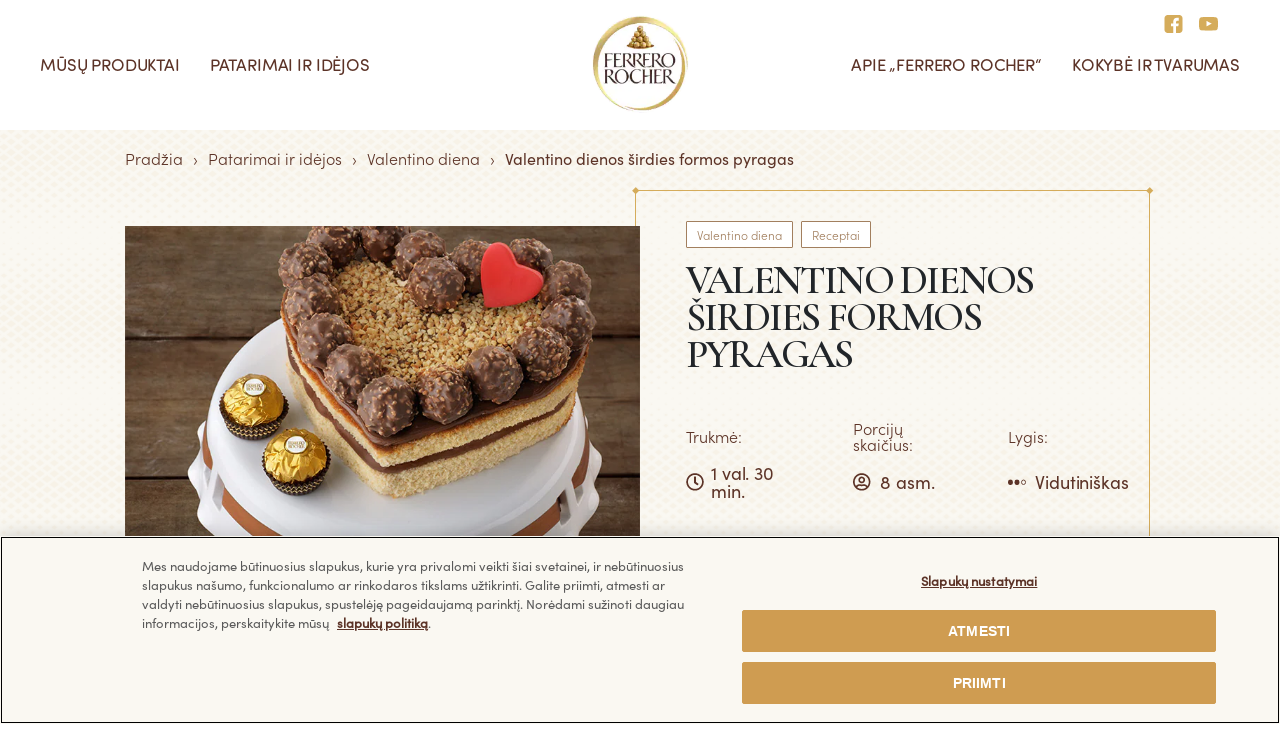

--- FILE ---
content_type: text/html
request_url: https://www.ferrerorocher.com/lt/lt/patarimai-ir-idejos/valentino-diena/valentino-dienos-sirdies-formos-pyragas
body_size: 9128
content:
<!DOCTYPE html>
<html lang="lt-LT" dir="ltr" prefix="og: https://ogp.me/ns#">
<head>
  <meta charset="utf-8" />
<meta name="description" content="Valentino dienos širdies formos pyragas" />
<meta name="geo.placename" content="Advanced" />
<meta http-equiv="content-language" content="lt" />
<link rel="canonical" href="https://www.ferrerorocher.com/lt/lt/patarimai-ir-idejos/valentino-diena/valentino-dienos-sirdies-formos-pyragas" />
<meta property="og:determiner" content="Open Graph" />
<meta property="og:site_name" content="BDI" />
<meta property="og:title" content="Valentino dienos širdies formos pyragas" />
<meta property="fb:admins" content="facebook" />
<meta name="twitter:title" content="Valentino dienos širdies formos pyragas" />
<meta name="MobileOptimized" content="width" />
<meta name="HandheldFriendly" content="true" />
<meta name="viewport" content="width=device-width, initial-scale=1.0" />
<style>div#sliding-popup, div#sliding-popup .eu-cookie-withdraw-banner, .eu-cookie-withdraw-tab {background: #0779bf} div#sliding-popup.eu-cookie-withdraw-wrapper { background: transparent; } #sliding-popup h1, #sliding-popup h2, #sliding-popup h3, #sliding-popup p, #sliding-popup label, #sliding-popup div, .eu-cookie-compliance-more-button, .eu-cookie-compliance-secondary-button, .eu-cookie-withdraw-tab { color: #ffffff;} .eu-cookie-withdraw-tab { border-color: #ffffff;}</style>
<script type="application/ld+json">{
    "@context": "https://schema.org/",
    "@graph": [
        {
            "@type": "BreadcrumbList",
            "itemListElement": [
                {
                    "@type": "ListItem",
                    "position": 1,
                    "name": "Pradžia",
                    "item": "https://www.ferrerorocher.com/lt/lt/"
                },
                {
                    "@type": "ListItem",
                    "position": 2,
                    "name": "Patarimai ir idėjos",
                    "item": "https://www.ferrerorocher.com/lt/lt/patarimai-ir-idejos"
                },
                {
                    "@type": "ListItem",
                    "position": 3,
                    "name": "Valentino diena",
                    "item": "https://www.ferrerorocher.com/lt/lt/patarimai-ir-idejos/valentino-diena"
                },
                {
                    "@type": "ListItem",
                    "position": 4,
                    "name": " Valentino dienos širdies formos pyragas",
                    "item": "https://www.ferrerorocher.com/lt/lt/patarimai-ir-idejos/valentino-diena/valentino-dienos-sirdies-formos-pyragas"
                }
            ]
        }
    ]
}</script>
<script type="application/ld+json">{
    "@context": "https://schema.org/",
    "@type": "Recipe",
    "name": " Valentino dienos širdies formos pyragas",
    "image": "https://www.ferrerorocher.com/lt/sites/ferrerorocher20_lt/files/2021-05/valentines_day_heart-shaped_cake_-_main.jpg?t=1767775053",
    "description": null,
    "keywords": "",
    "author": {
        "@type": "Person",
        "name": ""
    },
    "datePublished": "2021-05-28",
    "prepTime": "PT90M",
    "cookTime": "",
    "totalTime": "",
    "recipeCategory": "Valentino diena, Receptai",
    "recipeYield": "8",
    "nutrition": {
        "@type": "NutritionInformation",
        "calories": ""
    },
    "recipeIngredient": [
        "4 Kiaušiniai",
        "2 Kiaušinių tryniai",
        "200 g Cukraus",
        "200 g Miltų",
        "50 g Maltų lazdynų riešutų",
        "6 g Sausų mielių",
        " Kapotų lazdynų riešutų pagal skonį"
    ],
    "recipeInstructions": [
        {
            "@type": "HowToStep",
            "text": "Į dubenį įmuškite kiaušinius (taip pat ir trynius), supilkite cukrų ir elektriniu plaktuvu išplakite iki švelnios purios masės."
        },
        {
            "@type": "HowToStep",
            "text": "Persijokite miltus, mieles ir druską."
        },
        {
            "@type": "HowToStep",
            "text": "Įmaišykite miltus į plakinį lėtai nuo apačios į viršaus. Suberkite riešutus. Patepkite sviestu širdies formos indą (apie 22 cm skersmens) ir kepkite 180 °C orkaitėje 45–50 minučių."
        },
        {
            "@type": "HowToStep",
            "text": "Kai atvės, supjaustykite pyragą ir įdarykite lazdynų riešutų kremu."
        },
        {
            "@type": "HowToStep",
            "text": "Tuo pačiu kremu aptepkite pyrago viršų, o kraštus papuoškite „Ferrero Rocher“. Vidurį pabarstykite lazdynų riešutais."
        },
        {
            "@type": "HowToStep",
            "text": "Iš truputėlio raudonojo cukraus pastos padarykite nedidelę širdelę ir uždėkite ant pyrago."
        }
    ]
}</script>
<link rel="icon" href="/lt/brands/ferrerorocher20/themes/custom/ferrerorocher20_theme/favicon.ico" type="image/vnd.microsoft.icon" />
<script src="/lt/sites/ferrerorocher20_lt/files/google_tag/primary/google_tag.script.js?t=1767775053" defer></script>
<script>window.a2a_config=window.a2a_config||{};a2a_config.callbacks=[];a2a_config.overlays=[];a2a_config.templates={};</script>

    <title>Valentino dienos širdies formos pyragas</title>
       <meta name="viewport" content="width=device-width, initial-scale=1, shrink-to-fit=no">
      <link rel="stylesheet" media="all" href="/lt/sites/ferrerorocher20_lt/files/css/css_LJUQq7XsYGDkLAv7eHgF5SvcGA7o1RIk-tIg8NzMR8o.css?t=1767775053" />
<link rel="stylesheet" media="all" href="/lt/sites/ferrerorocher20_lt/files/css/css_O_g_xD8StgIy4vVPCqxWcoS9CL7hcjYyJpRpyoRpvog.css?t=1767775053" />
<link rel="stylesheet" media="all" href="https://fonts.googleapis.com/css2?family=Cormorant+Infant:ital@0;1&amp;display=swap" />
<link rel="stylesheet" media="all" href="/lt/sites/ferrerorocher20_lt/files/css/css_HLNvYtwhAFGyKQYk9GTm1AizUhv6JCbYkjASozrDb-w.css?t=1767775053" />

      <script type="application/json" data-drupal-selector="drupal-settings-json">{"path":{"baseUrl":"\/lt\/","pathPrefix":"lt\/","currentPath":"node\/137","currentPathIsAdmin":false,"isFront":false,"currentLanguage":"lt"},"pluralDelimiter":"\u0003","suppressDeprecationErrors":true,"eu_cookie_compliance":{"cookie_policy_version":"1.0.0","popup_enabled":false,"popup_agreed_enabled":false,"popup_hide_agreed":false,"popup_clicking_confirmation":false,"popup_scrolling_confirmation":false,"popup_html_info":false,"use_mobile_message":false,"mobile_popup_html_info":false,"mobile_breakpoint":768,"popup_html_agreed":false,"popup_use_bare_css":false,"popup_height":"auto","popup_width":"100%","popup_delay":1000,"popup_link":"\/lt\/lt\/","popup_link_new_window":true,"popup_position":false,"fixed_top_position":true,"popup_language":"lt","store_consent":false,"better_support_for_screen_readers":false,"cookie_name":"","reload_page":false,"domain":"","domain_all_sites":false,"popup_eu_only":false,"popup_eu_only_js":false,"cookie_lifetime":100,"cookie_session":0,"set_cookie_session_zero_on_disagree":0,"disagree_do_not_show_popup":false,"method":"opt_in","automatic_cookies_removal":true,"allowed_cookies":"","withdraw_markup":"\u003Cbutton type=\u0022button\u0022 class=\u0022eu-cookie-withdraw-tab\u0022\u003EPrivacy settings\u003C\/button\u003E\n\u003Cdiv aria-labelledby=\u0022popup-text\u0022 class=\u0022eu-cookie-withdraw-banner\u0022\u003E\n  \u003Cdiv class=\u0022popup-content info eu-cookie-compliance-content\u0022\u003E\n    \u003Cdiv id=\u0022popup-text\u0022 class=\u0022eu-cookie-compliance-message\u0022 role=\u0022document\u0022\u003E\n      \u003Ch2\u003EWe use cookies on this site to enhance your user experience\u003C\/h2\u003E\n\u003Cp\u003EYou have given your consent for us to set cookies.\u003C\/p\u003E\n\n    \u003C\/div\u003E\n    \u003Cdiv id=\u0022popup-buttons\u0022 class=\u0022eu-cookie-compliance-buttons\u0022\u003E\n      \u003Cbutton type=\u0022button\u0022 class=\u0022eu-cookie-withdraw-button \u0022\u003EWithdraw consent\u003C\/button\u003E\n    \u003C\/div\u003E\n  \u003C\/div\u003E\n\u003C\/div\u003E","withdraw_enabled":false,"reload_options":0,"reload_routes_list":"","withdraw_button_on_info_popup":false,"cookie_categories":[],"cookie_categories_details":[],"enable_save_preferences_button":true,"cookie_value_disagreed":"0","cookie_value_agreed_show_thank_you":"1","cookie_value_agreed":"2","containing_element":"body","settings_tab_enabled":false,"olivero_primary_button_classes":"","olivero_secondary_button_classes":"","close_button_action":"close_banner","open_by_default":false,"modules_allow_popup":true,"hide_the_banner":false,"geoip_match":true},"ferrerorocher20":{"datalayer":{"title":" Valentino dienos \u0161irdies formos pyragas","category":"","sub_category":"","page_type":"","local_website":"LT-LT"}},"user":{"uid":0,"permissionsHash":"6988cb38c77b00949ee843345f63dddb2a1fa3d248e46ce94357ea0d7b6d7934"}}</script>
<script src="/lt/sites/ferrerorocher20_lt/files/js/js_aWXWuoPG9pfESs70OFqkAjSu1zO-A98o1t5-MpMEX_U.js?t=1767775053"></script>

        </head>
<body>

<noscript><iframe src="https://www.googletagmanager.com/ns.html?id=GTM-M3LQRV3" height="0" width="0" style="display:none;visibility:hidden"></iframe></noscript>
  <div class="dialog-off-canvas-main-canvas" data-off-canvas-main-canvas>
    

  <header role="banner" id="header">
      <div class="row no-gutters">
        <div class="col-12">
        
  <div class="clearfix region menu--upper region-header">
      <div class="hamburger--wrapper">
        <div class="hamburger--icon">
          <div></div>
        </div>
      </div>
    <div class="views-element-container block block-views block-views-blocksocial-channels-header" id="block-views-block-social-channels-header">
      <div><div class="view view-social-channels view-id-social_channels view-display-id-header js-view-dom-id-1b5d6618d05d1a7a6b1237b0615e97726a3d4183e2430fe9f07132baa8720737">
  
    
      
      <div class="view-content">
      <div class="block-share-global" >
  <div class="content">
  <a href="https://www.facebook.com/FerreroRocher?brand_redir=DISABLE" target="_blank">
<img class="lazyload" data-src="/lt/sites/ferrerorocher20_lt/files/2021-04/fb_1.svg?t=1767775053" alt="social sharing" border="0" width="19" height="18" /></a>
<a href="https://www.youtube.com/channel/UCZy8MU5pRgPa-i_P6R1Limw" target="_blank">
<img class="lazyload" data-src="/lt/sites/ferrerorocher20_lt/files/2021-04/yt_icon_40x28px.svg?t=1767775053" alt="social sharing" border="0" width="19" height="18" /></a>
  </div>
</div>

    </div>
  
          </div>
</div>

  </div>

  </div>

        
  <div class="region region-primary-menu">
    
  <div  id="block-ferrerorocher20-theme-branding" class="block block-system block-system-branding-block">
    <div class="logo-wrapper">
    <div class="logo">
      <a href="https://www.ferrerorocher.com/lt/lt/" title="Pradžia" rel="home" class="site-logo">
        <img src="/lt/brands/ferrerorocher20/themes/custom/ferrerorocher20_theme/assets/images/logo.png?t=1767775053" alt="Ferrero Rocher logo" width="219" height="174"/>
      </a>
    </div>
  </div>
    </div>
    <nav role="navigation" aria-labelledby="block-ferrerorocher20-theme-main-menu-menu" id="block-ferrerorocher20-theme-main-menu" class="block block-menu navigation menu--main">
                  


<div class="row no-gutters">
  <div class="col-12">
    <div class="menu-main--wrapper">
              <ul class="menu-main">
              <div class="menu-main--left">
                                                        
    <li class="menu-main--item parent">
          <span class="d-block d-lg-none">Mūsų produktai</span>
        <a class="main-link d-none d-lg-block  " href="/lt/lt/musu-produktai">
    Mūsų produktai
    </a>
              <div class="submenu--wrapper">
      <div class="submenu--parent d-block d-lg-none"> Mūsų produktai</div>
      <div class="submenu--additional-info d-none d-lg-flex">
        <div class="submenu--img">
          <img class="lazyload" data-src="/lt/sites/ferrerorocher20_lt/files/2021-07/our-products-menu-large.jpg?t=1767775053" width="350" height="180" />
        </div>
        <div class="submenu--info">
          <span class="submenu--info--heading h3">Atraskite mūsų produktus</span>
          <div class="submenu--info--link">
            <a href="/lt/lt/musu-produktai" class="fr-link">Peržiūrėti visus produktus</a>
          </div>
        </div>
      </div>
                
                      <ul class="submenu">
        <li class="submenu--item parent-page d-flex d-lg-none">
      <a href="/lt/lt/musu-produktai">Atraskite mūsų produktus</a>
    </li>
              <li class="submenu--item">
                              <a href="/lt/lt/musu-produktai/ferrero-rocher">„Ferrero Rocher“ saldainiai</a>
        </li>
              <li class="submenu--item">
                              <a href="/lt/lt/musu-produktai/sokolado-plyteles">Šokolado plytelės</a>
        </li>
              <li class="submenu--item">
                              <a href="/lt/lt/musu-produktai/kalediniai-saldumynai">Kalėdiniai saldumynai</a>
        </li>
            </ul>

          </div>
      </li>

                                                                          
    <li class="menu-main--item parent">
          <span class="d-block d-lg-none">Patarimai ir idėjos</span>
        <a class="main-link d-none d-lg-block  " href="/lt/lt/patarimai-ir-idejos">
    Patarimai ir idėjos
    </a>
              <div class="submenu--wrapper">
      <div class="submenu--parent d-block d-lg-none"> Patarimai ir idėjos</div>
      <div class="submenu--additional-info d-none d-lg-flex">
        <div class="submenu--img">
          <img class="lazyload" data-src="/lt/sites/ferrerorocher20_lt/files/2025-09/tips-idea-teaser_menu.jpg?t=1767775053" width="350" height="180" />
        </div>
        <div class="submenu--info">
          <span class="submenu--info--heading h3">Pasisemkite įkvėpimo</span>
          <div class="submenu--info--link">
            <a href="/lt/lt/patarimai-ir-idejos" class="fr-link">Peržiūrėti visus patarimus ir idėjas</a>
          </div>
        </div>
      </div>
                
                                        <ul class="submenu">
        <li class="submenu--item parent-page d-flex d-lg-none">
      <a href="/lt/lt/patarimai-ir-idejos">Atraskite patarimų ir idėjų</a>
    </li>
              <li class="submenu--item">
                              <a href="/lt/lt/patarimai-ir-idejos/kaledos">Kalėdos</a>
        </li>
              <li class="submenu--item">
                              <a href="/lt/lt/patarimai-ir-idejos/valentino-diena">Valentino diena</a>
        </li>
              <li class="submenu--item">
                              <a href="/lt/lt/patarimai-ir-idejos/velykos">Velykos</a>
        </li>
              <li class="submenu--item">
                              <a href="/lt/lt/patarimai-ir-idejos/receptai">Receptai</a>
        </li>
              <li class="submenu--item">
                              <a href="/lt/lt/patarimai-ir-idejos/papuosimai">Papuošimai</a>
        </li>
              <li class="submenu--item">
                              <a href="/lt/lt/patarimai-ir-idejos/dezutes-panaudojimas">Dėžutės panaudojimas</a>
        </li>
            </ul>

          </div>
      </li>

                                                                                                                    </div>
              <div class="menu-main--right">
                                                                                                                                          
    <li class="menu-main--item parent">
          <span class="d-block d-lg-none">Apie „Ferrero Rocher“</span>
        <a class="main-link d-none d-lg-block  " href="/lt/lt/apie-ferrero-rocher">
    Apie „Ferrero Rocher“
    </a>
              <div class="submenu--wrapper">
      <div class="submenu--parent d-block d-lg-none"> Apie „Ferrero Rocher“</div>
      <div class="submenu--additional-info d-none d-lg-flex">
        <div class="submenu--img">
          <img class="lazyload" data-src="/lt/sites/ferrerorocher20_lt/files/2021-07/about-ferrero-menu-large.jpg?t=1767775053" width="350" height="180" />
        </div>
        <div class="submenu--info">
          <span class="submenu--info--heading h3">Susipažinkite su „Ferrero Rocher“</span>
          <div class="submenu--info--link">
            <a href="/lt/lt/apie-ferrero-rocher" class="fr-link">Peržiūrėti viską apie „Ferrero Rocher“</a>
          </div>
        </div>
      </div>
                
                      <ul class="submenu">
        <li class="submenu--item parent-page d-flex d-lg-none">
      <a href="/lt/lt/apie-ferrero-rocher">Susipažinkite su „Ferrero Rocher“</a>
    </li>
              <li class="submenu--item">
                              <a href="/lt/lt/apie-ferrero-rocher/ferrero-rocher-istorija">„Ferrero Rocher“ istorija</a>
        </li>
              <li class="submenu--item">
                              <a href="/lt/lt/apie-ferrero-rocher/ferrero-rocher-patirtis">„Ferrero Rocher“ patirtis</a>
        </li>
              <li class="submenu--item">
                              <a href="/lt/lt/apie-ferrero-rocher/musu-vertybes">Mūsų vertybės</a>
        </li>
            </ul>

          </div>
      </li>

                                                                                  
    <li class="menu-main--item parent">
          <span class="d-block d-lg-none">Kokybė ir tvarumas</span>
        <a class="main-link d-none d-lg-block  " href="/lt/lt/kokybe-ir-tvarumas">
    Kokybė ir tvarumas
    </a>
              <div class="submenu--wrapper">
      <div class="submenu--parent d-block d-lg-none"> Kokybė ir tvarumas</div>
      <div class="submenu--additional-info d-none d-lg-flex">
        <div class="submenu--img">
          <img class="lazyload" data-src="/lt/sites/ferrerorocher20_lt/files/2021-07/qs-menu-large_2.jpg?t=1767775053" width="350" height="180" />
        </div>
        <div class="submenu--info">
          <span class="submenu--info--heading h3">Sužinokite daugiau apie kokybę ir tvarumą</span>
          <div class="submenu--info--link">
            <a href="/lt/lt/kokybe-ir-tvarumas" class="fr-link">Peržiūrėti viską apie kokybę ir tvarumą</a>
          </div>
        </div>
      </div>
                
                                    <ul class="submenu">
        <!--desktop only same links for  Quality and Sustainability menu -->
            <div class="d-none d-lg-flex">
        <div class="submenu--main-child--wrapper">
          <li class="submenu--item main">
                                    <a href="/lt/lt/kokybe-ir-tvarumas/musu-kokybe">Mūsų kokybė</a>
            <ul class="submenu--main-child">
                              <li class="submenu--item">
                                                      <a href="/lt/lt/kokybe-ir-tvarumas/musu-kokybe/musu-poziuris-i-kokybe">Mūsų požiūris į kokybę</a>
                </li>
                              <li class="submenu--item">
                                                      <a href="/lt/lt/kokybe-ir-tvarumas/musu-kokybe/jutimine-patirtis">Jutiminė patirtis</a>
                </li>
                              <li class="submenu--item">
                                                      <a href="/lt/lt/kokybe-ir-tvarumas/musu-kokybe/kaip-saugome-kokybe">Kaip saugome kokybę</a>
                </li>
                              <li class="submenu--item">
                                                      <a href="/lt/lt/kokybe-ir-tvarumas/musu-kokybe/tinkamas-laikymas">Tinkamas laikymas</a>
                </li>
                          </ul>
          </li>
        </div>
      </div>
            <div class="d-none d-lg-flex">
        <div class="submenu--main-child--wrapper">
          <li class="submenu--item main">
                                    <a href="/lt/lt/kokybe-ir-tvarumas/tvarumas">Tvarumas</a>
            <ul class="submenu--main-child">
                              <li class="submenu--item">
                                                      <a href="/lt/lt/kokybe-ir-tvarumas/tvarumas/ingredientu-tvarumas-musu-poziuris">Sudėtis</a>
                </li>
                              <li class="submenu--item">
                                                      <a href="/lt/lt/kokybe-ir-tvarumas/tvarumas/musu-naujo-dizaino-dezutes">Mūsų naujo dizaino dėžutės</a>
                </li>
                          </ul>
          </li>
        </div>
      </div>
      
      <!-- mobile only - conditional logic based on children -->
      <div class="d-block d-lg-none">
        <li class="submenu--item parent-page">
          <a href="/lt/lt/kokybe-ir-tvarumas">Apie kokybę ir tvarumą</a>
        </li>
                                          <li class="submenu--item parent">
              Mūsų kokybė
              <div class="submenu--wrapper">
                <div class="submenu--parent">Mūsų kokybė</div>
                <ul class="submenu">
                  <li class="submenu--item parent-page">
                    <a href="/lt/lt/kokybe-ir-tvarumas/musu-kokybe">Apie mūsų kokybę</a>
                  </li>
                                      <li class="submenu--item">
                                                                  <a href="/lt/lt/kokybe-ir-tvarumas/musu-kokybe/musu-poziuris-i-kokybe">Mūsų požiūris į kokybę</a>
                    </li>
                                      <li class="submenu--item">
                                                                  <a href="/lt/lt/kokybe-ir-tvarumas/musu-kokybe/jutimine-patirtis">Jutiminė patirtis</a>
                    </li>
                                      <li class="submenu--item">
                                                                  <a href="/lt/lt/kokybe-ir-tvarumas/musu-kokybe/kaip-saugome-kokybe">Kaip saugome kokybę</a>
                    </li>
                                      <li class="submenu--item">
                                                                  <a href="/lt/lt/kokybe-ir-tvarumas/musu-kokybe/tinkamas-laikymas">Tinkamas laikymas</a>
                    </li>
                                  </ul>
              </div>
            </li>
                                                    <li class="submenu--item parent">
              Tvarumas
              <div class="submenu--wrapper">
                <div class="submenu--parent">Tvarumas</div>
                <ul class="submenu">
                  <li class="submenu--item parent-page">
                    <a href="/lt/lt/kokybe-ir-tvarumas/tvarumas">Discover Sustainability</a>
                  </li>
                                      <li class="submenu--item">
                                                                  <a href="/lt/lt/kokybe-ir-tvarumas/tvarumas/ingredientu-tvarumas-musu-poziuris">Sudėtis</a>
                    </li>
                                      <li class="submenu--item">
                                                                  <a href="/lt/lt/kokybe-ir-tvarumas/tvarumas/musu-naujo-dizaino-dezutes">Mūsų naujo dizaino dėžutės</a>
                    </li>
                                  </ul>
              </div>
            </li>
                        </div>
      </ul>

          </div>
      </li>

                                                    </div>
            </ul>
            <div class="social-media--wrapper">
                 <a  href="https://www.facebook.com/FerreroRocher?brand_redir=DISABLE">
            <img class="lazyload" data-src="/lt/sites/ferrerorocher20_lt/files/2021-04/fb_1.svg?t=1767775053" width="25" height="24" />
            <!-- span as optional element -->
                      </a>
                 <a  href="https://www.youtube.com/channel/UCZy8MU5pRgPa-i_P6R1Limw">
            <img class="lazyload" data-src="/lt/sites/ferrerorocher20_lt/files/2021-04/yt_icon_40x28px.svg?t=1767775053" width="25" height="24" />
            <!-- span as optional element -->
                      </a>
             </div>
    </div>
  </div>
</div>



    </nav>
  <div id="block-ferrerorocher20-theme-breadcrumbs" class="block block-system block-system-breadcrumb-block">
     <nav class="breadcrumbs-nav" role="navigation" aria-labelledby="system-breadcrumb">
    <span id="system-breadcrumb" class="visually-hidden">Breadcrumb</span>
    <ul>
                <li>
        <a class="fc-breadcrumb" href="/lt/lt/">Pradžia</a>
      </li>
                      <li>
        <a class="fc-breadcrumb" href="/lt/lt/patarimai-ir-idejos">Patarimai ir idėjos</a>
      </li>
                      <li>
        <a class="fc-breadcrumb" href="/lt/lt/patarimai-ir-idejos/valentino-diena">Valentino diena</a>
      </li>
                        <li>
          <span class="fc-breadcrumb"> Valentino dienos širdies formos pyragas</span>
        </li>
              </ul>
  </nav>

  </div>

  </div>

        </div>
      </div>
  </header>

  

  

  <main role="main" id="ferrero-branding">

    
      <div class="region region-highlighted">
    <div data-drupal-messages-fallback class="hidden"></div>

  </div>



        <div class="region region-content">
    <div id="block-ferrerorocher20-theme-content" class="block block-system block-system-main-block">
  
    
      


<section class="product-carousel long-heading tips-and-ideas-version slide-bottom">
  <div class="row no-gutters">
    <div class="col-sm-12 col-lg-6"><div class="product-carousel--slider-wrapper">
  <div class="product-carousel--slider">
          <div class="product-carousel--img-full">
        <img class="lazyload" data-src="/lt/sites/ferrerorocher20_lt/files/2021-05/valentines_day_heart-shaped_cake_-_main.jpg?t=1767775053" alt="Valentine&#039;s Day heart-shaped cake" width="735" height="530"/>
      </div>
      </div>
  </div>
</div>
    <div class="col-sm-12 col-lg-6">
      <div class="frame">
        <div class="frame__up"></div>
        <div class="frame__down"></div>
        <div class="product-carousel--content">
          <div class="product-carousel--info">
            <div class="product-carousel--tags d-flex">
                <div class="tag">
    <p><a href="/lt/lt/patarimai-ir-idejos/valentino-diena" hreflang="lt">Valentino diena</a></p>
  </div>
  <div class="tag">
    <p><a href="/lt/lt/patarimai-ir-idejos/receptai" hreflang="lt">Receptai</a></p>
  </div>

            </div>
            <h1 class="h2"> Valentino dienos širdies formos pyragas</h1>
            <div class="product-carousel--table">
              <table>
                <tr>
                  <td class="title duration">Trukmė:</td>
                                      <td class="title">Porcijų skaičius:</td>
                                    <td class="title">Lygis:</td>
                </tr>
                <tr>
                  <td>
                    <div class="td-wrapper">
                      <div class="icon">
                        <img class="lazyload" data-src="/lt/brands/ferrerorocher20/themes/custom/ferrerorocher20_theme/assets/images/icons/clock.svg?t=1767775053" width="18" height="18" />
                      </div>
                      <div class="info">      1 val. 30 min.
  </div>
                    </div>
                  </td>
                                      <td>
                      <div class="td-wrapper">
                        <div class="icon">
                          <img class="lazyload" data-src="/lt/brands/ferrerorocher20/themes/custom/ferrerorocher20_theme/assets/images/icons/people.svg?t=1767775053" width="18" height="18" />
                        </div>
                        <div class="info">
                                8
  
                          asm.                        </div>
                      </div>
                    </td>
                                    <td>
                    <div class="td-wrapper">
                      <div class="icon">
                                                <img class="lazyload" data-src="/lt/brands/ferrerorocher20/themes/custom/ferrerorocher20_theme/assets/images/icons/medium.svg?t=1767775053" width="18" height="6" />
                                              </div>
                                              <div class="info">Vidutiniškas</div>
                                          </div>
                  </td>
                </tr>
              </table>
            </div>
            <div class="product-carousel--share d-none d-lg-block">
              <div class="product-carousel--share--icons d-flex">
                <div class="product-carousel--share--title">
                  <p><span>Bendrinkite</span> su draugais</p>
                </div>
                <span class="a2a_kit addtoany_list" data-a2a-url="https://www.ferrerorocher.com/lt/lt/patarimai-ir-idejos/valentino-diena/valentino-dienos-sirdies-formos-pyragas" data-a2a-title=" Valentino dienos širdies formos pyragas"><a class="a2a_button_facebook"><img src="/lt/brands/ferrerorocher20/themes/custom/ferrerorocher20_theme/assets/images/icons/fb.svg?t=1767775053" alt="facebook social sharing" border="0" /></a><a class="a2a_button_pinterest"><img src="/lt/brands/ferrerorocher20/themes/custom/ferrerorocher20_theme/assets/images/icons/pinterest.svg?t=1767775053" alt="pinterest social sharing" border="0" /></a><a class="a2a_button_twitter"><img src="/lt/brands/ferrerorocher20/themes/custom/ferrerorocher20_theme/assets/images/icons/twitter.svg?t=1767775053" alt="twitter social sharing" border="0" /></a><a class="a2a_button_whatsapp"><img src="/lt/brands/ferrerorocher20/themes/custom/ferrerorocher20_theme/assets/images/icons/whatsapp.svg?t=1767775053" alt="whatsapp social sharing" border="0"/></a><a class="a2a_button_email"><img src="/lt/brands/ferrerorocher20/themes/custom/ferrerorocher20_theme/assets/images/icons/mail.svg?t=1767775053" alt="mail social sharing" border="0" /></a></span>
              </div>
            </div>
          </div>
        </div>
      </div>
    </div>
  </div>
  <div class="product-carousel--share-mobile d-fixed d-lg-none">
    <div class="product-carousel--share-mobile--content">
      <p><span>Bendrinkite</span> su draugais</p>
      <span class="a2a_kit addtoany_list" data-a2a-url="https://www.ferrerorocher.com/lt/lt/patarimai-ir-idejos/valentino-diena/valentino-dienos-sirdies-formos-pyragas" data-a2a-title=" Valentino dienos širdies formos pyragas"><a class="a2a_button_facebook"><img src="/lt/brands/ferrerorocher20/themes/custom/ferrerorocher20_theme/assets/images/icons/fb.svg?t=1767775053" alt="facebook social sharing" border="0" /></a><a class="a2a_button_pinterest"><img src="/lt/brands/ferrerorocher20/themes/custom/ferrerorocher20_theme/assets/images/icons/pinterest.svg?t=1767775053" alt="pinterest social sharing" border="0" /></a><a class="a2a_button_twitter"><img src="/lt/brands/ferrerorocher20/themes/custom/ferrerorocher20_theme/assets/images/icons/twitter.svg?t=1767775053" alt="twitter social sharing" border="0" /></a><a class="a2a_button_whatsapp"><img src="/lt/brands/ferrerorocher20/themes/custom/ferrerorocher20_theme/assets/images/icons/whatsapp.svg?t=1767775053" alt="whatsapp social sharing" border="0"/></a><a class="a2a_button_email"><img src="/lt/brands/ferrerorocher20/themes/custom/ferrerorocher20_theme/assets/images/icons/mail.svg?t=1767775053" alt="mail social sharing" border="0" /></a></span>
    </div>
  </div>
</section>

      
<section  class="ingredients tips-and-ideas-version w-p slide-bottom paragraph--type--recipe paragraph--view-mode--default">
  <div class="row no-gutters no-bg">
       <div class="col-sm-12 col-lg-5">
        <div class="ingredients--table-bg ">
          <div class="ingredients--table-wrapper">
            <div class="ingredients--table">
                    <div  class="ingredients--table paragraph--type--ingredients paragraph--view-mode--default">
  <table class="ingredients--table--2-cols">
    <h3>       Ingredientai
  </h3>
          <thead>
  <tr>
    <th>      Lazdyno riešutų biskvitas
  </th>
    <th colspan="2">      Kiekis
  </th>
  </tr>
</thead>
<tbody>
        <tr><td>Kiaušiniai</td><td>4</td></tr>
      <tr><td>Kiaušinių tryniai</td><td>2</td></tr>
      <tr><td>Cukraus</td><td>200 g</td></tr>
      <tr><td>Miltų</td><td>200 g</td></tr>
      <tr><td>Maltų lazdynų riešutų</td><td>50 g</td></tr>
      <tr><td>Sausų mielių</td><td>6 g</td></tr>
      <tr><td>Kapotų lazdynų riešutų pagal skonį</td></tr>
  
</tbody>



  
  </table>
</div>

  
            </div>
            <div class="ingredients--copy d-flex d-lg-none justify-content-center">
              <button class="fr-link copy-ingredients" value="copy">Kopijuoti ingredientų sąrašą</button>
            </div>
          </div>
        </div>
    </div>
         <div class="col-sm-12 col-lg-10 offset-lg-2">
      <div class="ingredients--instruction-wrapper ">
                <div class="ingredients--download d-lg-flex justify-content-end">
          <a class="fr-link pdf" target="_blank" href="/lt/lt/print/pdf/node/137/export.pdf">Atsisiųskite PDF</a>
        </div>
                <h3>      Instrukcijos
  </h3>
                  <div class="ingredients--instruction">
            <ol>
                <li>
   <span>
     Į dubenį įmuškite kiaušinius (taip pat ir trynius), supilkite cukrų ir elektriniu plaktuvu išplakite iki švelnios purios masės.
   </span>
  </li>
  <li>
   <span>
     Persijokite miltus, mieles ir druską.
   </span>
  </li>
  <li>
   <span>
     Įmaišykite miltus į plakinį lėtai nuo apačios į viršaus. Suberkite riešutus. Patepkite sviestu širdies formos indą (apie 22 cm skersmens) ir kepkite 180 °C orkaitėje 45–50 minučių.
   </span>
  </li>
  <li>
   <span>
     Kai atvės, supjaustykite pyragą ir įdarykite lazdynų riešutų kremu.
   </span>
  </li>
  <li>
   <span>
     Tuo pačiu kremu aptepkite pyrago viršų, o kraštus papuoškite „Ferrero Rocher“. Vidurį pabarstykite lazdynų riešutais.
   </span>
  </li>
  <li>
   <span>
     Iš truputėlio raudonojo cukraus pastos padarykite nedidelę širdelę ir uždėkite ant pyrago.
   </span>
  </li>

            </ol>
          </div>
                      </div>
    </div>
  </div>
</section>

  
      
<section class="spacer-bg  ">
    <div class="spacer--wrapper">
        <div class="spacer"></div>
    </div>
</section>



      


  <section  class="tips-and-ideas slide-bottom paragraph--type--tips-and-ideas-promo-box paragraph--view-mode--default" id="22">
    <div class="row no-gutters">
      <div class="col-12">
        <div class="section-intro">
          <p class="prelude">      Kitos
  </p>
          <h2>      Idėjos
  </h2>
        </div>
      </div>
    </div>
    <div class="row no-gutters tips-and-ideas--row">
                    

<div  class="col-6 col-xl-3 node-tips-and-ideas tips-and-ideas-teaser">
  <div class="tips-and-ideas--content">
    <div class="tips-and-ideas--inner lazyload" data-bg="/lt/sites/ferrerorocher20_lt/files/2022-03/velykinis_vainikas_dekoruotas_teaser.jpg?t=1767775053">
      <span class="h4 white">Velykinis vainikas dekoruotas aukso spalvos kiaušinių lukštais</span>
    </div>
    <div class="tips-and-ideas--outer">
      <div class="tips-and-ideas--outer-wrapper">
        <a href="/lt/lt/patarimai-ir-idejos/velykos/velykinis-vainikas-dekoruotas-aukso-spalvos-kiausiniu-lukstais">
          <div class="tips-and-ideas--outer-content">
            <div class="tips-and-ideas--wrapper">
              <span class="h4">Velykinis vainikas dekoruotas aukso spalvos kiaušinių lukštais</span>
              <div class="tips-and-ideas--tags">
                  <div class="tag">
    <p>Velykos</p>
  </div>
  <div class="tag">
    <p>Papuošimai</p>
  </div>

              </div>
              <div class="tips-and-ideas--info">
                <table>
                  <tr>
                    <td class="title">
                      Trukmė:
                    </td>
                    <td class="icon">
                      <img class="lazyload" data-src="/lt/brands/ferrerorocher20/themes/custom/ferrerorocher20_theme/assets/images/icons/clock.svg?t=1767775053" width="18" height="18" />
                    </td>
                    <td class="info">
                              45 min.
  
                    </td>
                  </tr>
                                    <tr>
                    <td class="title">
                      Lygis:
                    </td>
                    <td class="icon">
                                              <img class="lazyload" data-src="/lt/brands/ferrerorocher20/themes/custom/ferrerorocher20_theme/assets/images/icons/medium.svg?t=1767775053" width="18" height="6" />
                                          </td>
                    <td class="info">
                      Vidutiniškas
                    </td>
                  </tr>
                </table>
              </div>
            </div>
            <div class="tips-and-ideas--link d-flex justify-content-center">
                <button class="fr-button">      Žiūrėti daugiau
  </button>
            </div>
          </div>
        </a>
      </div>
    </div>
  </div>
</div>

      

<div  class="col-6 col-xl-3 node-tips-and-ideas tips-and-ideas-teaser">
  <div class="tips-and-ideas--content">
    <div class="tips-and-ideas--inner lazyload" data-bg="/lt/sites/ferrerorocher20_lt/files/2021-06/cafe-with-slivers-teaser.jpg?t=1767775053">
      <span class="h4 white">Gurmaniškoji kavinė su šokolado ir vaflių drožlėmis</span>
    </div>
    <div class="tips-and-ideas--outer">
      <div class="tips-and-ideas--outer-wrapper">
        <a href="/lt/lt/patarimai-ir-idejos/receptai/gurmaniskoji-kavine-su-sokolado-ir-vafliu-drozlemis">
          <div class="tips-and-ideas--outer-content">
            <div class="tips-and-ideas--wrapper">
              <span class="h4">Gurmaniškoji kavinė su šokolado ir vaflių drožlėmis</span>
              <div class="tips-and-ideas--tags">
                  <div class="tag">
    <p>Receptai</p>
  </div>

              </div>
              <div class="tips-and-ideas--info">
                <table>
                  <tr>
                    <td class="title">
                      Trukmė:
                    </td>
                    <td class="icon">
                      <img class="lazyload" data-src="/lt/brands/ferrerorocher20/themes/custom/ferrerorocher20_theme/assets/images/icons/clock.svg?t=1767775053" width="18" height="18" />
                    </td>
                    <td class="info">
                              5 sek.
  
                    </td>
                  </tr>
                                    <tr>
                    <td class="title">
                      Lygis:
                    </td>
                    <td class="icon">
                                              <img class="lazyload" data-src="/lt/brands/ferrerorocher20/themes/custom/ferrerorocher20_theme/assets/images/icons/easy.svg?t=1767775053" width="18" height="6" />
                                          </td>
                    <td class="info">
                      Lengvas
                    </td>
                  </tr>
                </table>
              </div>
            </div>
            <div class="tips-and-ideas--link d-flex justify-content-center">
                <button class="fr-button">      Žiūrėti daugiau 
  </button>
            </div>
          </div>
        </a>
      </div>
    </div>
  </div>
</div>

      

<div  class="col-6 col-xl-3 node-tips-and-ideas tips-and-ideas-teaser">
  <div class="tips-and-ideas--content">
    <div class="tips-and-ideas--inner lazyload" data-bg="/lt/sites/ferrerorocher20_lt/files/2021-06/shooting-star-teaser.png?t=1767775053">
      <span class="h4 white">Kometa</span>
    </div>
    <div class="tips-and-ideas--outer">
      <div class="tips-and-ideas--outer-wrapper">
        <a href="/lt/lt/patarimai-ir-idejos/kaledos/kometa">
          <div class="tips-and-ideas--outer-content">
            <div class="tips-and-ideas--wrapper">
              <span class="h4">Kometa</span>
              <div class="tips-and-ideas--tags">
                  <div class="tag">
    <p>Kalėdos</p>
  </div>
  <div class="tag">
    <p>Papuošimai</p>
  </div>

              </div>
              <div class="tips-and-ideas--info">
                <table>
                  <tr>
                    <td class="title">
                      Trukmė:
                    </td>
                    <td class="icon">
                      <img class="lazyload" data-src="/lt/brands/ferrerorocher20/themes/custom/ferrerorocher20_theme/assets/images/icons/clock.svg?t=1767775053" width="18" height="18" />
                    </td>
                    <td class="info">
                              1 min.
  
                    </td>
                  </tr>
                                    <tr>
                    <td class="title">
                      Lygis:
                    </td>
                    <td class="icon">
                                              <img class="lazyload" data-src="/lt/brands/ferrerorocher20/themes/custom/ferrerorocher20_theme/assets/images/icons/easy.svg?t=1767775053" width="18" height="6" />
                                          </td>
                    <td class="info">
                      Lengvas
                    </td>
                  </tr>
                </table>
              </div>
            </div>
            <div class="tips-and-ideas--link d-flex justify-content-center">
                <button class="fr-button">      Žiūrėti daugiau 
  </button>
            </div>
          </div>
        </a>
      </div>
    </div>
  </div>
</div>

      

<div  class="col-6 col-xl-3 node-tips-and-ideas tips-and-ideas-teaser">
  <div class="tips-and-ideas--content">
    <div class="tips-and-ideas--inner lazyload" data-bg="/lt/sites/ferrerorocher20_lt/files/2021-06/christmas_place_cards_teaser.png?t=1767775053">
      <span class="h4 white">Kalėdinės svečių stalo kortelės</span>
    </div>
    <div class="tips-and-ideas--outer">
      <div class="tips-and-ideas--outer-wrapper">
        <a href="/lt/lt/patarimai-ir-idejos/kaledos/kaledines-sveciu-stalo-korteles">
          <div class="tips-and-ideas--outer-content">
            <div class="tips-and-ideas--wrapper">
              <span class="h4">Kalėdinės svečių stalo kortelės</span>
              <div class="tips-and-ideas--tags">
                  <div class="tag">
    <p>Kalėdos</p>
  </div>
  <div class="tag">
    <p>Papuošimai</p>
  </div>

              </div>
              <div class="tips-and-ideas--info">
                <table>
                  <tr>
                    <td class="title">
                      Trukmė:
                    </td>
                    <td class="icon">
                      <img class="lazyload" data-src="/lt/brands/ferrerorocher20/themes/custom/ferrerorocher20_theme/assets/images/icons/clock.svg?t=1767775053" width="18" height="18" />
                    </td>
                    <td class="info">
                              11 min.
  
                    </td>
                  </tr>
                                    <tr>
                    <td class="title">
                      Lygis:
                    </td>
                    <td class="icon">
                                              <img class="lazyload" data-src="/lt/brands/ferrerorocher20/themes/custom/ferrerorocher20_theme/assets/images/icons/easy.svg?t=1767775053" width="18" height="6" />
                                          </td>
                    <td class="info">
                      Lengvas
                    </td>
                  </tr>
                </table>
              </div>
            </div>
            <div class="tips-and-ideas--link d-flex justify-content-center">
                <button class="fr-button">      Žiūrėti daugiau
  </button>
            </div>
          </div>
        </a>
      </div>
    </div>
  </div>
</div>

  
                </div>
  </section>

      
<section class="spacer-bg  ">
    <div class="spacer--wrapper">
        <div class="spacer"></div>
    </div>
</section>



        <div class="paragraph paragraph--type--block-reference paragraph--view-mode--default">
                <div><div class="view view-community view-id-community view-display-id-community js-view-dom-id-d98bd23ad97a56f9e077e6edbeec16ecda4e62ec63e81a114001695ceb367e4c">
  
    
      
      <div class="view-content">
          <div class="views-row">      <section  class="social-channels w-p slide-bottom paragraph--type--social-channels paragraph--view-mode--default" data-plugin-options='{"distance":150}'>
    <div class="row no-gutters">
      <div class="col-12">
        <div class="section-intro">
          <p class="prelude">      STEBĖKITE MUS
  </p>
          <h2 class="smaller">      SOCIALINIŲ TINKLŲ SVETAINĖS
  </h2>
        </div>
      </div>
    </div>
  <div class="row no-glutters d-flex justify-content-center slick-init-social">
          


    <div   class="col-3-4 paragraph--type--social-channels-item paragraph--view-mode--default">
      <div class="social-channels--box">
        <div class="social-channels--icon">
          <img class="lazyload" data-src="/lt/sites/ferrerorocher20_lt/files/2021-04/icon_fb.svg?t=1767775053" alt="Facebook Icon" width="28" height="28" />
        </div>
        <div class="social-channels--img zoom-in">
          <a href="https://www.facebook.com/FerreroRocher?brand_redir=DISABLE" target="_blank">
            <img class="lazyload" data-src="/lt/sites/ferrerorocher20_lt/files/2022-08/social-media-1.jpg?t=1767775053" alt="Social 1" width="410" height="410"/>
          </a>
        </div>
      </div>
    </div>

      


    <div   class="col-3-4 paragraph--type--social-channels-item paragraph--view-mode--default">
      <div class="social-channels--box">
        <div class="social-channels--icon">
          <img class="lazyload" data-src="/lt/sites/ferrerorocher20_lt/files/2021-04/icon_fb.svg?t=1767775053" alt="Facebook Icon" width="28" height="28" />
        </div>
        <div class="social-channels--img zoom-in">
          <a href="https://www.facebook.com/FerreroRocher?brand_redir=DISABLE" target="_blank">
            <img class="lazyload" data-src="/lt/sites/ferrerorocher20_lt/files/2022-08/social-media-2.jpg?t=1767775053" alt="Social 3" width="410" height="480"/>
          </a>
        </div>
      </div>
    </div>

      


    <div   class="col-3-4 paragraph--type--social-channels-item paragraph--view-mode--default">
      <div class="social-channels--box">
        <div class="social-channels--icon">
          <img class="lazyload" data-src="/lt/sites/ferrerorocher20_lt/files/2021-04/icon_fb.svg?t=1767775053" alt="Facebook Icon" width="28" height="28" />
        </div>
        <div class="social-channels--img zoom-in">
          <a href="https://www.facebook.com/FerreroRocher?brand_redir=DISABLE" target="_blank">
            <img class="lazyload" data-src="/lt/sites/ferrerorocher20_lt/files/2022-08/social-media-3.jpg?t=1767775053" alt="Social 3" width="1080" height="1080"/>
          </a>
        </div>
      </div>
    </div>

  
  </div>
 </section>

  </div>

    </div>
  
          </div>
</div>


  
      </div>

  

<img class="lazyload" data-src="/lt/sites/ferrerorocher20_lt/files/2021-05/valentines_day_heart-shaped_cake_-_teaser_0.jpg?t=1767775053" style="display: none; position: absolute; opacity: 0" width="300" height="368" />


  </div>

  </div>



    
    
  </main>
  <footer class='footer' role='contentinfo'>
          <div role="contentinfo" class='footer-element footer-first'>
        <div class="region region-footer" id="footer">
  <div class="row no-gutters">
    <div class="col-12">
      <div class="footer--logo">
        <img class="lazyload" data-src="/lt/brands/ferrerorocher20/themes/custom/ferrerorocher20_theme/assets/images/global-logo.svg?t=1767775053" alt="ferrero rocher logo" width="117" height="50" />
      </div>
    </div>
  </div>
      <div class="row no-gutters">
         
<div  id="block-ferrerorocher20-theme-footer" class="col-6 col-lg-3 menu--footer">
        <div class="footer--heading d-flex justify-content-between">
        <h4 class="gold">Mūsų produktai</h4>
      </div>
      <div class="footer--links">
        




          <ul>
              <li>
          <a href="/lt/lt/musu-produktai/ferrero-rocher">„Ferrero Rocher“ saldainiai</a>
        </li>
                  </ul>
  


      </div>
  </div>

<div  id="block-footer-questions-menu" class="col-6 col-lg-3 menu--footer">
        <div class="footer--heading d-flex justify-content-between">
        <h4 class="gold">Kilo klausimų?</h4>
      </div>
      <div class="footer--links">
        




          <ul>
              <li>
          <a href="/lt/lt/duk">Dažnai užduodami klausimai</a>
        </li>
                      <li>
          <a href="https://www.ferrero.pl/ferrero-care">Susisiekite su mumis</a>
        </li>
                  </ul>
  


      </div>
  </div>

<div  id="block-footer-information-menu" class="col-6 col-lg-3 menu--footer">
        <div class="footer--heading d-flex justify-content-between">
        <h4 class="gold">Informacija</h4>
      </div>
      <div class="footer--links">
        




          <ul>
              <li>
          <a href="/lt/lt/techniniai-reikalavimai">Techniniai reikalavimai</a>
        </li>
                      <li>
          <a href="/lt/lt/privatumo-politika">Privatumo politika</a>
        </li>
                      <li>
          <a href="/lt/lt/slapuku-politika">Slapukų politika</a>
        </li>
                      <li>
          <a href="/lt/lt/saugumo-priemones">Saugumo priemonės</a>
        </li>
                  </ul>
  


      </div>
  </div>

<div  class="views-element-container footer--socials col-6 col-lg-3 menu--footer block block-views block-views-blocksocial-channels-footer" id="block-views-block-social-channels-footer">
   <div class="footer--heading d-flex justify-content-between">
      <h4 class="gold">Stebėkite mus</h4>
    </div>
    <div class="footer--links">
                      <div><div class="view view-social-channels view-id-social_channels view-display-id-footer js-view-dom-id-5a2cc21c541724938e12669af7cbd826ee6942a752b2921e39fa9584b5c751db">
  
    
      
      <div class="view-content">
      <div class="block-share-global" >
      <div class="content"><a href="https://www.facebook.com/FerreroRocher?brand_redir=DISABLE" target="_blank">
<img class="lazyload" data-src="/lt/sites/ferrerorocher20_lt/files/2021-04/fb_1.svg?t=1767775053" alt="social sharing" width="28" height="24" />Facebook</a>
</div >
      <div class="content"><a href="https://www.youtube.com/channel/UCZy8MU5pRgPa-i_P6R1Limw" target="_blank">
<img class="lazyload" data-src="/lt/sites/ferrerorocher20_lt/files/2021-04/yt_icon_40x28px.svg?t=1767775053" alt="social sharing" width="28" height="24" />YouTube</a>
</div >
  </div>

    </div>
  
          </div>
</div>

              </div>
</div>




      </div>
  </div>




      </div>
        <div class='footer-element copy'>
      

<div class="footer--lower row no-gutters d-flex justify-content-between align-items-baseline region region-copywrite">
  
<div class="col-sm-12 col-lg-3">
  <div class="footer--copyrights">
    <p>      © Ferrero, 2021. Visos teisės saugomos.
  </p>
  </div>
</div>
<div class="col-sm-12 col-lg-3">
  
</div>
<div  id="block-ferrero-brands" class="col-sm-12 col-lg-6 block block-block-content block-block-contentcfee03b4-ac6b-4702-a149-8dea5292e15e">
        <div class="footer--brands d-flex">
        <h5 class="gold">      Kitos „Ferrero“ svetainės:
  </h5>
          <div class="footer--brands--logos d-flex">
                  
<div  class="footer--brands--logo paragraph--type--ferrero-brand paragraph--view-mode--default">
          <a href="https://ferrero.com" target="_blank">
      <img class="lazyload" data-src="/lt/sites/ferrerorocher20_lt/files/2021-06/footer-logo-ferreto3x_0.png?t=1767775053" alt="Ferrero brands: Ferrero" width="252" height="33" />
    </a>
      </div>

      
<div  class="footer--brands--logo paragraph--type--ferrero-brand paragraph--view-mode--default">
          <a href="https://nutella.com" target="_blank">
      <img class="lazyload" data-src="/lt/sites/ferrerorocher20_lt/files/2021-06/footer-logo-nutella3x_0.png?t=1767775053" alt="Ferrero brands: Nutella" width="177" height="48" />
    </a>
      </div>

      
<div  class="footer--brands--logo paragraph--type--ferrero-brand paragraph--view-mode--default">
          <a href="https://kinder.com" target="_blank">
      <img class="lazyload" data-src="/lt/sites/ferrerorocher20_lt/files/2021-06/footer-logo-kinder3x_0.png?t=1767775053" alt="Ferrero brands: Kinder" width="162" height="48" />
    </a>
      </div>

      
<div  class="footer--brands--logo paragraph--type--ferrero-brand paragraph--view-mode--default">
          <a href="https://tictac.com" target="_blank">
      <img class="lazyload" data-src="/lt/sites/ferrerorocher20_lt/files/2021-06/footer-logo-tictac3x_0.png?t=1767775053" alt="Ferrero brands: TicTac" width="99" height="75" />
    </a>
      </div>

  
          </div>
      </div>
  </div>


</div>

    </div>
  </footer>

  </div>


<script src="/lt/sites/ferrerorocher20_lt/files/js/js_EDyAjn2TJ5W1gQ3SdG0mbX8AoaWrWZagfjP5xg_2AH0.js?t=1767775053"></script>
<script src="https://static.addtoany.com/menu/page.js?t=1767775053" async></script>
<script src="/lt/sites/ferrerorocher20_lt/files/js/js_q-VIPMg-w8D0hebeo8e9jgebw0hAfI8EQuzqBUnznOA.js?t=1767775053"></script>
<script src="/lt/modules/contrib/eu_cookie_compliance/js/eu_cookie_compliance.min.js?t=1767775053" defer></script>
<script src="/lt/sites/ferrerorocher20_lt/files/js/js_OCnD14cQIWoUOlIDy_SOMtJMltiaGR4mVJyVdNfYe84.js?t=1767775053"></script>

</body>
</html>


--- FILE ---
content_type: text/css
request_url: https://www.ferrerorocher.com/lt/sites/ferrerorocher20_lt/files/css/css_HLNvYtwhAFGyKQYk9GTm1AizUhv6JCbYkjASozrDb-w.css?t=1767775053
body_size: 59404
content:
/* @license GPL-2.0-or-later https://www.drupal.org/licensing/faq */
.fr-button::after,.fr-link::before,.fr-link::after,.line-link a::before,.line-link span::before,.line-link a::after,.line-link span::after,#ferrero-branding .hero-banner--content h1::after,#ferrero-branding .hero-banner--img::after,#ferrero-branding .hero-banner--img--wrapper::before,#ferrero-branding .hero-banner--video::before,#ferrero-branding .hero-50-50--img::after,#ferrero-branding .promo-boxes .promo-box--video::before,#ferrero-branding .product-highlights.category .label::after,#ferrero-branding .products.category .label::after,#ferrero-branding .tips-and-ideas--inner::before,#ferrero-branding .tips-and-ideas--filters-wrapper .filters-selector--selected::after,#ferrero-branding .product-carousel--slider-nav::before,#ferrero-branding .product-carousel--slider-nav::after,#ferrero-branding .details-boxes--img::before,#ferrero-branding .details-boxes--img::after,#ferrero-branding .sustainability--main-img::after,#ferrero-branding .alternating--box--golden::before,#ferrero-branding .alternating--box--wooden::before,#ferrero-branding .intro-module--box--golden::before,#ferrero-branding .intro-video--play::before,#ferrero-branding .intro-video--play::after,#ferrero-branding .timeline .timeline-row .timeline-box--golden::before,#ferrero-branding .read-more--content.more-text::after,#ferrero-branding .local-promotion--img::after,.modal-buy-now-wrapper .modal-buy-now-btn::after,#header .menu--upper .language::before,#header .submenu--wrapper .submenu--info--link .fr-link::before,html[dir=rtl] #header .menu--upper .language::before,html[dir=rtl] #header .submenu--info--link .fr-link::after,#ferrero-branding section .frame__up::before,#ferrero-branding section .frame__up::after,#ferrero-branding section .frame__down::before,#ferrero-branding section .frame__down::after,footer.footer::before,footer.footer .menu--footer .footer--links::before,footer.footer .menu--footer .footer--links::after{content:"";display:block;}#ferrero-branding .hero-banner--content::before,#ferrero-branding .hero-banner--content::after,html[dir=rtl] #ferrero-branding .hero-banner--content::before,html[dir=rtl] #ferrero-branding .hero-banner--content::after,#ferrero-branding .product-carousel--slider-nav::before,#ferrero-branding .product-carousel--slider-nav::after,#ferrero-branding .local-promotion--content::before,#ferrero-branding .local-promotion--content::after,#ferrero-branding section .frame__up::before,#ferrero-branding section .frame__up::after,#ferrero-branding section .frame__down::before,#ferrero-branding section .frame__down::after,footer.footer .menu--footer .footer--links::before,footer.footer .menu--footer .footer--links::after{width:5px;height:5px;transform:rotate(45deg) translate(-50%);background-color:#d5ac5b;position:absolute;}#ferrero-branding .hero-banner .spacer,#ferrero-branding .spacer{width:1px;height:0;position:relative;left:50%;top:50%;transform:translateX(-50%);z-index:10;transition:height 0.5s ease-in-out 0.5s;}@media only screen and (min-width:1024px){#ferrero-branding .hero-banner .spacer,#ferrero-branding .spacer{top:0;transform:translateX(-50%);}}:root{--brown:#5c3327;--sustainability:#7B8E78;--ospitality:#D5AC5B;--brown-dark:#2b1a15;--brown-footer:#3c291c;--gold:#d5ac5b;--gold-midium:#e1b56e;--gold-light:#f0ddba;--gold-lighter:#f1c56f;--gold-brown:#a27f5e;--grey:#595959;--grey-light:#f8f6f0;--cream:#f7f2e7;--cream-bg:#faf8f2;--grey-spacer:#f6f4ee;--white:#fff;--font-custom:'Cormorant Infant',serif;--font-body:'sofia-pro, sans-serif';--font-ferrero:"Ferrero StrettoGentile",sans-serif;}*,*::before,*::after{box-sizing:border-box;}body,html{padding:0;margin:0;line-height:1;overflow-x:hidden;width:100%;}html[lang=ko] body{word-break:keep-all;}footer,header,nav,section,main{display:block;padding:0;}#ferrero-branding{padding:0;}.toolbar-menu a{font-size:13px;}a{cursor:pointer;color:unset;border-bottom:none;}a:hover{text-decoration:none;border-bottom:none;}table{border-collapse:collapse;border-spacing:0;}button,input,optgroup,select,textarea{font-family:inherit;-webkit-appearance:none;border-radius:0;}input::-ms-clear{display:none;}button{background-color:transparent;outline:none;border:0;cursor:pointer;}video{outline:none;}iframe{width:100%;border:0;}iframe:focus{outline:none;}img{max-width:100%;height:auto;}#ferrero-branding img{width:100%;}@media only screen and (min-width:1024px){html[dir=rtl] .offset-lg-1{margin-left:0 !important;margin-right:8.333333% !important;}}@media only screen and (min-width:1024px){html[dir=rtl] .offset-lg-2{margin-left:0 !important;margin-right:16.666667% !important;}}html[dir=rtl] .spacer{right:9px;}html[dir=rtl] #cookie-policy-title{text-align:right !important;}html[dir=rtl] .ot-sdk-cookie-policy-group{text-align:right !important;}html[dir=rtl] .ot-sdk-cookie-policy-group-desc{text-align:right !important;}html[dir=rtl] .ot-host,html[dir=rtl] .ot-cookies,html[dir=rtl] .ot-cookies-type,html[dir=rtl] .ot-life-span{text-align:right !important;}html[dir=rtl] .ot-host-td,html[dir=rtl] .ot-cookies-td,html[dir=rtl] .ot-life-span-td{text-align:right !important;}html[dir=rtl] #ot-sdk-cookie-policy-v2.ot-sdk-cookie-policy table tr th:last-child,html[dir=rtl] #ot-sdk-cookie-policy-v2.ot-sdk-cookie-policy table tr td:last-child{border-right:1px solid #dddddd;}body .modal-fsg-light--content:after{pointer-events:none;}#openid-connect-login-form{padding:200px;text-align:center;}@font-face{font-family:"Ferrero StrettoGentile";src:url(/lt/brands/ferrerorocher20/themes/custom/ferrerorocher20_theme/assets/fonts/Ferrero/Ferrero-StrettoGentile.otf) format("opentype");font-weight:normal;font-style:normal;font-display:swap;}@font-face{font-family:"Ferrero StrettoFondente";src:url(/lt/brands/ferrerorocher20/themes/custom/ferrerorocher20_theme/assets/fonts/Ferrero/Ferrero-StrettoFondente.otf) format("opentype");font-weight:normal;font-style:normal;font-display:swap;}@font-face{font-family:"M PLUS 1p";src:url(/lt/brands/ferrerorocher20/themes/custom/ferrerorocher20_theme/assets/fonts/Ferrero/pdf/mplus-1p-regular.ttf?t=1767775053) format("truetype");font-weight:400;font-display:swap;}@font-face{font-family:"BlackHanSans";src:url(/lt/brands/ferrerorocher20/themes/custom/ferrerorocher20_theme/assets/fonts/Ferrero/pdf/BlackHanSans-Regular.ttf?t=1767775053) format("truetype");font-weight:400;font-display:swap;}@font-face{font-family:'Cormorant Infant';font-style:normal;font-weight:600;font-display:swap;src:url(/lt/brands/ferrerorocher20/themes/custom/ferrerorocher20_theme/assets/fonts/Ferrero/CormorantInfant/HhyIU44g9vKiM1sORYSiWeAsLN995ygxzDkhQ4UeNrjfIg.woff2?t=1767775053) format("woff2");unicode-range:U+0460-052F,U+1C80-1C88,U+20B4,U+2DE0-2DFF,U+A640-A69F,U+FE2E-FE2F;}@font-face{font-family:'Cormorant Infant';font-style:normal;font-weight:600;font-display:swap;src:url(/lt/brands/ferrerorocher20/themes/custom/ferrerorocher20_theme/assets/fonts/Ferrero/CormorantInfant/HhyIU44g9vKiM1sORYSiWeAsLN995ygxzDAhQ4UeNrjfIg.woff2?t=1767775053) format("woff2");unicode-range:U+0301,U+0400-045F,U+0490-0491,U+04B0-04B1,U+2116;}@font-face{font-family:'Cormorant Infant';font-style:normal;font-weight:600;font-display:swap;src:url(/lt/brands/ferrerorocher20/themes/custom/ferrerorocher20_theme/assets/fonts/Ferrero/CormorantInfant/HhyIU44g9vKiM1sORYSiWeAsLN995ygxzDshQ4UeNrjfIg.woff2?t=1767775053) format("woff2");unicode-range:U+0102-0103,U+0110-0111,U+0128-0129,U+0168-0169,U+01A0-01A1,U+01AF-01B0,U+1EA0-1EF9,U+20AB;}@font-face{font-family:'Cormorant Infant';font-style:normal;font-weight:600;font-display:swap;src:url(/lt/brands/ferrerorocher20/themes/custom/ferrerorocher20_theme/assets/fonts/Ferrero/CormorantInfant/HhyIU44g9vKiM1sORYSiWeAsLN995ygxzDohQ4UeNrjfIg.woff2?t=1767775053) format("woff2");unicode-range:U+0100-024F,U+0259,U+1E00-1EFF,U+2020,U+20A0-20AB,U+20AD-20CF,U+2113,U+2C60-2C7F,U+A720-A7FF;}@font-face{font-family:'Cormorant Infant';font-style:normal;font-weight:600;font-display:swap;src:url(/lt/brands/ferrerorocher20/themes/custom/ferrerorocher20_theme/assets/fonts/Ferrero/CormorantInfant/HhyIU44g9vKiM1sORYSiWeAsLN995ygxzDQhQ4UeNrg.woff2?t=1767775053) format("woff2");unicode-range:U+0000-00FF,U+0131,U+0152-0153,U+02BB-02BC,U+02C6,U+02DA,U+02DC,U+2000-206F,U+2074,U+20AC,U+2122,U+2191,U+2193,U+2212,U+2215,U+FEFF,U+FFFD;}@font-face{font-family:'Cormorant Infant';font-style:normal;font-weight:700;font-display:swap;src:url(/lt/brands/ferrerorocher20/themes/custom/ferrerorocher20_theme/assets/fonts/Ferrero/CormorantInfant/HhyIU44g9vKiM1sORYSiWeAsLN9950wwzDkhQ4UeNrjfIg.woff2?t=1767775053) format("woff2");unicode-range:U+0460-052F,U+1C80-1C88,U+20B4,U+2DE0-2DFF,U+A640-A69F,U+FE2E-FE2F;}@font-face{font-family:'Cormorant Infant';font-style:normal;font-weight:700;font-display:swap;src:url(/lt/brands/ferrerorocher20/themes/custom/ferrerorocher20_theme/assets/fonts/Ferrero/CormorantInfant/HhyIU44g9vKiM1sORYSiWeAsLN9950wwzDAhQ4UeNrjfIg.woff2?t=1767775053) format("woff2");unicode-range:U+0301,U+0400-045F,U+0490-0491,U+04B0-04B1,U+2116;}@font-face{font-family:'Cormorant Infant';font-style:normal;font-weight:700;font-display:swap;src:url(/lt/brands/ferrerorocher20/themes/custom/ferrerorocher20_theme/assets/fonts/Ferrero/CormorantInfant/HhyIU44g9vKiM1sORYSiWeAsLN9950wwzDshQ4UeNrjfIg.woff2?t=1767775053) format("woff2");unicode-range:U+0102-0103,U+0110-0111,U+0128-0129,U+0168-0169,U+01A0-01A1,U+01AF-01B0,U+1EA0-1EF9,U+20AB;}@font-face{font-family:'Cormorant Infant';font-style:normal;font-weight:700;font-display:swap;src:url(/lt/brands/ferrerorocher20/themes/custom/ferrerorocher20_theme/assets/fonts/Ferrero/CormorantInfant/HhyIU44g9vKiM1sORYSiWeAsLN9950wwzDohQ4UeNrjfIg.woff2?t=1767775053) format("woff2");unicode-range:U+0100-024F,U+0259,U+1E00-1EFF,U+2020,U+20A0-20AB,U+20AD-20CF,U+2113,U+2C60-2C7F,U+A720-A7FF;}@font-face{font-family:'Cormorant Infant';font-style:normal;font-weight:700;font-display:swap;src:url(/lt/brands/ferrerorocher20/themes/custom/ferrerorocher20_theme/assets/fonts/Ferrero/CormorantInfant/HhyIU44g9vKiM1sORYSiWeAsLN9950wwzDQhQ4UeNrg.woff2?t=1767775053) format("woff2");unicode-range:U+0000-00FF,U+0131,U+0152-0153,U+02BB-02BC,U+02C6,U+02DA,U+02DC,U+2000-206F,U+2074,U+20AC,U+2122,U+2191,U+2193,U+2212,U+2215,U+FEFF,U+FFFD;}h1,h2,h3,h4,h5,h6{font-family:"Cormorant Infant",serif;font-weight:600;font-stretch:normal;font-style:normal;font-display:swap;font-feature-settings:'calt' off;color:#5c3327;margin:0;}@media only screen and (min-width:1024px){h1,h2,h3,h4,h5,h6{-webkit-font-smoothing:antialiased;-moz-osx-font-smoothing:grayscale;}}h1.gold,h2.gold,h3.gold,h4.gold,h5.gold,h6.gold{color:#d5ac5b;}h1.white,h2.white,h3.white,h4.white,h5.white,h6.white{color:#fff;}h1 p,h2 p,h3 p,h4 p,h5 p,h6 p{font-weight:inherit;font-size:inherit;font-style:inherit;font-family:inherit;color:inherit;}h1{font-size:40px;text-transform:uppercase;line-height:1.05;letter-spacing:-1.2px;}@media only screen and (min-width:1024px){h1{font-size:65px;line-height:0.93;letter-spacing:-3.5px;}}@media only screen and (min-width:1366px){h1{font-size:72px;}}@media only screen and (min-width:1440px){h1{font-size:84px;}}h2,.h2{font-size:32px;text-transform:uppercase;line-height:1.06;letter-spacing:-0.9px;}@media only screen and (min-width:1024px){h2,.h2{font-size:48px;line-height:0.94;letter-spacing:-1.8px;}}@media only screen and (min-width:1366px){h2,.h2{font-size:68px;}h2.smaller,.h2.smaller{font-size:60px;}}h3,.h3{font-size:26px;letter-spacing:-0.56px;line-height:1;text-transform:none;}@media only screen and (min-width:1024px){h3,.h3{font-size:40px;letter-spacing:-1.2px;}}h4,.h4{font-size:24px;letter-spacing:-0.2px;text-transform:none;line-height:normal;}@media only screen and (min-width:1024px){h4,.h4{font-size:30px;letter-spacing:-1px;}}h5,.h5{font-size:22px;letter-spacing:-0.19px;line-height:normal;}h6,.h6{font-size:20px;letter-spacing:-0.6px;text-transform:uppercase;line-height:normal;}@media only screen and (min-width:1024px){h6,.h6{font-size:36px;letter-spacing:-1.2px;line-height:36px;}}.h2,.h3,.h4,.h5,.h6{font-family:"Cormorant Infant",serif;font-weight:600;font-stretch:normal;font-style:normal;font-display:swap;font-feature-settings:'calt' off;}p,ol,ul,label{font-family:sofia-pro,sans-serif;font-weight:300;font-style:normal;font-display:swap;font-size:16px;line-height:22px;font-stretch:normal;color:#595959;margin:0;}@media only screen and (min-width:1024px){p,ol,ul,label{font-size:18px;line-height:1.44;-webkit-font-smoothing:antialiased;-moz-osx-font-smoothing:grayscale;}}p.small,ol.small,ul.small,label.small{font-size:14px;}@media only screen and (min-width:1024px){p.small,ol.small,ul.small,label.small{font-size:18px;line-height:1.44;}}p.smaller,ol.smaller,ul.smaller,label.smaller{font-size:10px;}p.gold,ol.gold,ul.gold,label.gold{color:#d5ac5b;}p.prelude,ol.prelude,ul.prelude,label.prelude{font-family:"Ferrero StrettoGentile",sans-serif;font-weight:normal;font-style:normal;font-display:swap;font-size:14px;line-height:normal;letter-spacing:6px;color:#d5ac5b;text-align:center;text-transform:uppercase;padding-bottom:5px;}@media only screen and (min-width:1024px){p.prelude,ol.prelude,ul.prelude,label.prelude{font-size:18px;letter-spacing:7px;}}@media only screen and (min-width:1024px){p.prelude.left,ol.prelude.left,ul.prelude.left,label.prelude.left{text-align:left;}}td{font-family:sofia-pro,sans-serif;font-weight:300;font-style:normal;font-display:swap;font-size:14px;letter-spacing:normal;color:#595959;margin:0;}@media only screen and (min-width:1024px){td{font-size:16px;}}html[dir=rtl] p.prelude{letter-spacing:normal;}@media only screen and (min-width:1024px){html[dir=rtl] p.prelude{letter-spacing:normal;}}.fr-button{font-family:"Ferrero StrettoFondente",sans-serif;font-weight:normal;font-style:normal;font-display:swap;color:#5c3327;font-size:14px;letter-spacing:4.38px;text-align:center;line-height:55px;background-image:linear-gradient(126deg,#ffe3a5 15%,#ffe3a5 15%,#d5ac5b 29%,#f6d58f 36%,#ffe3a5 50%);text-transform:uppercase;min-width:180px;width:auto;padding:0 15px;height:50px;position:relative;display:block;white-space:nowrap;transition:all 0.7s ease-in-out;overflow:hidden;background-size:250% 200%;background-position:0;background-repeat:repeat-x;}.fr-button:hover{background-position:-166%;color:#5c3327;}@media only screen and (min-width:1024px){.fr-button{width:auto;min-width:230px;padding:0 20px;height:70px;font-size:16px;letter-spacing:5px;line-height:74px;}}.fr-button::after{position:absolute;background:url(/lt/brands/ferrerorocher20/themes/custom/ferrerorocher20_theme/assets/images/bg/button-pattern.svg?t=1767775053) repeat center;top:0;left:0;width:100%;height:100%;opacity:0.85;}.fr-button.primary{width:200px;height:55px;}@media only screen and (min-width:1024px){.fr-button.primary{width:230px;height:70px;}}.fr-button.with-space{margin:0 auto;}@media only screen and (min-width:1024px){.fr-button.with-space{width:270px;border-left:20px solid #fff;border-right:20px solid #fff;}}.fr-link{font-family:"Ferrero StrettoGentile",sans-serif;font-weight:normal;font-style:normal;font-display:swap;font-size:14px;color:#5c3327;letter-spacing:3px;text-transform:uppercase;position:relative;padding:0 40px 8px 0;}@media only screen and (min-width:1024px){.fr-link{font-size:16px;letter-spacing:5px;}}.fr-link:hover{color:#d5ac5b;}.fr-link::before{position:absolute;background:url(/lt/brands/ferrerorocher20/themes/custom/ferrerorocher20_theme/assets/images/icons/icons-rotator-arrow.svg?t=1767775053) no-repeat center;right:-10px;top:-10px;bottom:0;transform:rotate(-180deg);width:45px;}.fr-link::after{position:absolute;height:1px;background:#d5ac5b;width:100%;bottom:0;left:0;transition:width .5s;}.fr-link:hover::after{animation:.5s ease borderTransition;}.fr-link.double-line{border-bottom:1px solid #d5ac5b;padding-bottom:4px;transition:border-bottom .4s;}.fr-link.double-line::before{top:40%;}.fr-link.double-line::after{display:none;}.fr-link.double-line:hover{border-bottom:none;}.fr-link.pdf{padding:0 30px 8px 0;}.fr-link.pdf:hover{color:#d5ac5b;}.fr-link.pdf::before{background:url(/lt/brands/ferrerorocher20/themes/custom/ferrerorocher20_theme/assets/images/icons/pdf-icon.png?t=1767775053) no-repeat center;transform:none;}.fr-link.copy-ingredients{padding:0 30px 8px 0;}.fr-link.copy-ingredients::before{background:url(/lt/brands/ferrerorocher20/themes/custom/ferrerorocher20_theme/assets/images/icons/copy-icon.png?t=1767775053) no-repeat center;transform:none;}.fr-link.copy-ingredients.copied::after{content:"";display:block;position:absolute;height:1px;background:#d5ac5b;width:100%;bottom:0;left:0;}.fr-link.copy-ingredients.copied::before{background:url(/lt/brands/ferrerorocher20/themes/custom/ferrerorocher20_theme/assets/images/icons/tick_icon.svg?t=1767775053) no-repeat center;transform:none;}.fr-link.show-more{padding:0 30px 8px 0;}.fr-link.show-more::before{background:url(/lt/brands/ferrerorocher20/themes/custom/ferrerorocher20_theme/assets/images/icons/arrow-down.svg?t=1767775053) no-repeat center;transform:none;}.fr-link.white{color:#fff;transition:0.5s;}.fr-link.white::before{background:url(/lt/brands/ferrerorocher20/themes/custom/ferrerorocher20_theme/assets/images/icons/icons-rotator-arrow-white.svg?t=1767775053) no-repeat center;}@media only screen and (max-width:1024px){.ingredients--download{margin:0 auto 40px;text-align:center;}.ingredients--pattern{text-align:center;margin-bottom:30px;}.ingredients--pattern .fr-link{margin:0 0 20px;padding:0 0 8px 0;}.ingredients--pattern .fr-link::before{top:unset;right:50%;bottom:-5px;width:30px;height:9px;transform:translate(50%) rotate(-180deg);}.ingredients--pattern .fr-link::after{bottom:-18px;}}html[dir=rtl] .fr-button{letter-spacing:normal;}@media only screen and (min-width:1024px){html[dir=rtl] .fr-button{letter-spacing:normal;}}html[dir=rtl] .fr-link{padding:0 0 8px 40px;}@media only screen and (min-width:1024px){html[dir=rtl] .fr-link{letter-spacing:normal;}}html[dir=rtl] .fr-link::before{background:url(/lt/brands/ferrerorocher20/themes/custom/ferrerorocher20_theme/assets/images/icons/icons-rotator-arrow.svg?t=1767775053) no-repeat center;right:unset;left:-10px;transform:rotate(0);}html[dir=rtl] .fr-link.pdf{padding:0 0 8px 30px;}html[dir=rtl] .fr-link.pdf::before{background:url(/lt/brands/ferrerorocher20/themes/custom/ferrerorocher20_theme/assets/images/icons/pdf-icon.png?t=1767775053) no-repeat center;transform:none;}html[dir=rtl] .fr-link.copy-ingredients{padding:0 0 8px 30px;}html[dir=rtl] .fr-link.copy-ingredients::before{background:url(/lt/brands/ferrerorocher20/themes/custom/ferrerorocher20_theme/assets/images/icons/copy-icon.png?t=1767775053) no-repeat center;transform:none;}html[dir=rtl] .fr-link.copy-ingredients.copied::after{content:"";display:block;position:absolute;height:1px;background:#d5ac5b;width:100%;bottom:0;left:0;}html[dir=rtl] .fr-link.copy-ingredients.copied::before{background:url(/lt/brands/ferrerorocher20/themes/custom/ferrerorocher20_theme/assets/images/icons/tick_icon.svg?t=1767775053) no-repeat center;transform:none;}html[dir=rtl] .fr-link.show-more{padding:0 0 8px 30px;}html[dir=rtl] .fr-link.show-more::before{background:url(/lt/brands/ferrerorocher20/themes/custom/ferrerorocher20_theme/assets/images/icons/arrow-down.svg?t=1767775053) no-repeat center;transform:none;}html[dir=rtl] .fr-link.white{color:#fff;transition:0.5s;}html[dir=rtl] .fr-link.white::before{background:url(/lt/brands/ferrerorocher20/themes/custom/ferrerorocher20_theme/assets/images/icons/icons-rotator-arrow-white.svg?t=1767775053) no-repeat center;}@keyframes fadeIn{0%{opacity:0;}100%{opacity:1;}}@keyframes fadeOut{0%{opacity:1;}100%{opacity:0;}}@keyframes borderTransition{0%{width:0;}100%{width:100%;}}.line-link a,.line-link span{font-family:"Ferrero StrettoGentile",sans-serif;font-weight:normal;font-style:normal;font-display:swap;font-size:14px;color:var(--brown);text-transform:uppercase;position:relative;padding:0 40px 8px 0;}@media only screen and (min-width:1024px){.line-link a,.line-link span{font-size:18px;}}.line-link a::before,.line-link span::before{position:absolute;background-image:var(--text-link-arrow-img);background-repeat:no-repeat;background-position:center;right:-10px;top:-10px;bottom:0;transform:rotate(-180deg);width:45px;}.line-link a::after,.line-link span::after{position:absolute;height:1px;background:#d5ac5b;width:100%;bottom:0;left:0;transition:width .5s;}.line-link a:hover::after,.line-link span:hover::after{animation:.5s ease borderTransition;}article .a2a_kit{display:none;}#ferrero-branding .hero-banner{position:relative;height:570px;}@media only screen and (min-width:390px){#ferrero-branding .hero-banner{height:auto;}}@media only screen and (min-width:1024px){#ferrero-branding .hero-banner{background:#faf8f2 url(/lt/brands/ferrerorocher20/themes/custom/ferrerorocher20_theme/assets/images/bg/bg-pattern.png?t=1767775053) no-repeat top;margin-bottom:100px;}}@media only screen and (min-width:1280px){#ferrero-branding .hero-banner{height:435px;}}@media only screen and (min-width:1366px){#ferrero-branding .hero-banner{height:460px;}}@media only screen and (min-width:1440px){#ferrero-branding .hero-banner{height:495px;}}@media only screen and (min-width:1500px){#ferrero-branding .hero-banner{height:515px;}}@media only screen and (min-width:1600px){#ferrero-branding .hero-banner{height:530px;}}@media only screen and (max-width:1023px){#ferrero-branding .hero-banner .row{flex-direction:column-reverse;}}#ferrero-branding .hero-banner--content{text-align:center;padding:0 25px 70px;position:absolute;left:50%;transform:translateX(-50%);bottom:0;z-index:2;max-width:100%;}#ferrero-branding .hero-banner--content::before{content:"";display:none;left:-1px;top:-1px;}#ferrero-branding .hero-banner--content::after{content:"";display:none;left:-1px;top:100%;}@media only screen and (min-width:1024px){#ferrero-branding .hero-banner--content{padding:30px 0 40px 40px;left:8%;top:45px;margin:unset;text-align:left;border:1px solid #d5ac5b;position:relative;z-index:unset;transform:none;}#ferrero-branding .hero-banner--content::before{display:block;}#ferrero-branding .hero-banner--content::after{display:block;}}@media only screen and (min-width:1280px){#ferrero-branding .hero-banner--content{padding:30px 0 50px 50px;left:125px;max-width:580px;}}@media only screen and (min-width:1366px){#ferrero-branding .hero-banner--content{padding:25px 0 30px 60px;max-width:610px;}}@media only screen and (min-width:1440px){#ferrero-branding .hero-banner--content{padding:40px 0 40px 60px;}}@media only screen and (min-width:1500px){#ferrero-branding .hero-banner--content{padding:45px 0 65px 60px;}}@media only screen and (min-width:1600px){#ferrero-branding .hero-banner--content{padding:30px 0 75px 80px;}}#ferrero-branding .hero-banner--content.smaller h1{font-size:30px;}@media only screen and (min-width:1024px){#ferrero-branding .hero-banner--content.smaller h1{font-size:55px;}}@media only screen and (min-width:1600px){#ferrero-branding .hero-banner--content.smaller h1{font-size:70px;}}#ferrero-branding .hero-banner--content h1{position:relative;z-index:3;padding-bottom:8px;}#ferrero-branding .hero-banner--content h1::after{position:relative;width:40px;height:1px;background:#d5ac5b;margin-top:16px;margin-bottom:10px;left:50%;transform:translateX(-50%);}@media only screen and (min-width:1024px){#ferrero-branding .hero-banner--content h1{padding-bottom:16px;}#ferrero-branding .hero-banner--content h1::after{display:none;}}#ferrero-branding .hero-banner--content p{color:#fff;font-size:16px;}@media only screen and (min-width:1024px){#ferrero-branding .hero-banner--content p{max-width:370px;color:#595959;font-size:initial;}}@media only screen and (min-width:1280px){#ferrero-branding .hero-banner--content p{max-width:290px;}}@media only screen and (min-width:1366px){#ferrero-branding .hero-banner--content p{max-width:325px;}}@media only screen and (min-width:1600px){#ferrero-branding .hero-banner--content p{max-width:380px;}}#ferrero-branding .hero-banner--content .fr-button{margin:28px auto 0;}@media only screen and (min-width:1024px){#ferrero-branding .hero-banner--content .fr-button{margin:16px 0 0;}}#ferrero-branding .hero-banner--img{position:relative;}#ferrero-branding .hero-banner--img::after{height:5px;width:100%;background-image:linear-gradient(91deg,#ffe3a5,#d5ac5b 71%,#f6d58f 100%);}@media only screen and (min-width:1024px){#ferrero-branding .hero-banner--img{top:45px;}#ferrero-branding .hero-banner--img::after{display:none;}}@media only screen and (min-width:1280px){#ferrero-branding .hero-banner--img{right:25%;}}#ferrero-branding .hero-banner--img--wrapper{position:relative;}#ferrero-branding .hero-banner--img--wrapper::before{background-image:linear-gradient(to bottom,rgba(0,0,0,0) 21%,rgba(45,18,2,0.8) 63%);height:100%;width:100%;position:absolute;top:0;left:0;}@media only screen and (min-width:1024px){#ferrero-branding .hero-banner--img--wrapper{width:90%;max-width:780px;}#ferrero-branding .hero-banner--img--wrapper::before{background:url(/lt/brands/ferrerorocher20/themes/custom/ferrerorocher20_theme/assets/images/bg/left-suplemen.svg?t=1767775053) no-repeat;background-position:top left;background-size:contain;position:absolute;width:100%;height:100%;z-index:2;}}@media only screen and (min-width:1280px){#ferrero-branding .hero-banner--img--wrapper{width:108%;max-width:890px;}}@media only screen and (min-width:1024px){#ferrero-branding .hero-banner--img--wrapper.no-background::before{display:none;}}#ferrero-branding .hero-banner--scroll{font-family:"Ferrero StrettoGentile",sans-serif;font-weight:normal;font-style:normal;font-display:swap;font-size:9px;color:#d5ac5b;position:absolute;top:-40px;z-index:2;left:50%;transform:translatex(-50%);text-transform:uppercase;letter-spacing:4px;}@media only screen and (min-width:1024px){#ferrero-branding .hero-banner--scroll{display:none;}}#ferrero-branding .hero-banner--video{position:relative;width:100%;height:0;padding-bottom:177.78%;overflow:hidden;}#ferrero-branding .hero-banner--video::before{background-image:linear-gradient(to bottom,rgba(0,0,0,0) 21%,rgba(45,18,2,0.8) 63%);position:absolute;top:0;left:0;width:100%;height:100%;z-index:1;}@media only screen and (min-width:1024px){#ferrero-branding .hero-banner--video{padding-bottom:56.25%;max-width:890px;}#ferrero-branding .hero-banner--video::before{background:url(/lt/brands/ferrerorocher20/themes/custom/ferrerorocher20_theme/assets/images/bg/left-suplemen.svg?t=1767775053) no-repeat;background-position:top left;background-size:contain;position:absolute;width:100%;height:100%;z-index:2;}}#ferrero-branding .hero-banner--video video{position:absolute;top:0;left:0;width:100%;height:100%;object-fit:cover;object-position:center;}@media only screen and (min-width:1024px){#ferrero-branding .hero-banner--video.no-background::before{display:none;}}#ferrero-branding .hero-banner .spacer--wrapper{position:relative;}#ferrero-branding .hero-banner .spacer--wrapper::before{top:-45px;}@media only screen and (min-width:1024px){#ferrero-branding .hero-banner .spacer--wrapper::before{top:0;}}#ferrero-branding .hero-banner .spacer--wrapper::after{top:23px;}@media only screen and (min-width:1024px){#ferrero-branding .hero-banner .spacer--wrapper::after{top:100%;}}@media only screen and (min-width:1024px){#ferrero-branding .hero-banner .spacer--wrapper{top:70px;}}@media only screen and (min-width:1280px){#ferrero-branding .hero-banner .spacer--wrapper{top:20px;}}@media only screen and (min-width:1366px){#ferrero-branding .hero-banner .spacer--wrapper{top:15px;}}#ferrero-branding .hero-banner .spacer{transform:translate(-50%,0);top:-40px;z-index:2;}@media only screen and (min-width:1024px){#ferrero-branding .hero-banner .spacer{top:0;}}@media all and (-ms-high-contrast:none) and (min-width:1024px){*::-ms-backdrop,#ferrero-branding .hero-banner--content{border-right:none;width:60%;}*::-ms-backdrop,#ferrero-branding .hero-banner--video video{height:100%;width:auto;}}@media only screen and (min-width:1280px){html[dir=rtl] #ferrero-branding .hero-banner--img{right:-25%;}}html[dir=rtl] #ferrero-branding .hero-banner--content{padding:0 25px 70px;position:absolute;left:50%;transform:translateX(-50%);z-index:2;}html[dir=rtl] #ferrero-branding .hero-banner--content::before{content:"";display:none;right:-4px;top:-1px;}html[dir=rtl] #ferrero-branding .hero-banner--content::after{content:"";display:none;right:-4px;top:100%;}@media only screen and (min-width:1024px){html[dir=rtl] #ferrero-branding .hero-banner--content{padding:30px 40px 40px 0;right:8%;top:45px;margin:unset;text-align:left;position:relative;z-index:unset;transform:none;}html[dir=rtl] #ferrero-branding .hero-banner--content::before{display:block;}html[dir=rtl] #ferrero-branding .hero-banner--content::after{display:block;}}@media only screen and (min-width:1280px){html[dir=rtl] #ferrero-branding .hero-banner--content{padding:30px 50px 50px 0;right:125px;}}@media only screen and (min-width:1366px){html[dir=rtl] #ferrero-branding .hero-banner--content{padding:25px 60px 30px 0;}}@media only screen and (min-width:1440px){html[dir=rtl] #ferrero-branding .hero-banner--content{padding:40px 60px 40px 0;}}@media only screen and (min-width:1500px){html[dir=rtl] #ferrero-branding .hero-banner--content{padding:45px 60px 65px 0;}}@media only screen and (min-width:1600px){html[dir=rtl] #ferrero-branding .hero-banner--content{padding:30px 80px 75px 0;}}html[dir=rtl] #ferrero-branding .hero-banner--content h1{text-align:center;z-index:3;}@media only screen and (min-width:1024px){html[dir=rtl] #ferrero-branding .hero-banner--content h1{text-align:right;}}html[dir=rtl] #ferrero-branding .hero-banner--content p{text-align:center;}@media only screen and (min-width:1024px){html[dir=rtl] #ferrero-branding .hero-banner--content p{text-align:right;}}html[dir=rtl] #ferrero-branding .hero-banner .spacer{right:9px;}#ferrero-branding .hero-50-50{position:relative;padding:60px 0 65px;}@media only screen and (min-width:1024px){#ferrero-branding .hero-50-50{padding:40px 0 50px;}}@media only screen and (min-width:1024px){#ferrero-branding .hero-50-50 .bg{background:#faf8f2 url(/lt/brands/ferrerorocher20/themes/custom/ferrerorocher20_theme/assets/images/bg/bg-pattern.png?t=1767775053) no-repeat top;background-size:cover;}}@media only screen and (min-width:1024px){#ferrero-branding .hero-50-50 .frame{margin:40px 40px 30px 0;}}@media only screen and (min-width:1280px){#ferrero-branding .hero-50-50 .frame{margin:90px 80px 50px 0;}}#ferrero-branding .hero-50-50--img{position:relative;}@media only screen and (max-width:1024px){#ferrero-branding .hero-50-50--img{width:100%;}}#ferrero-branding .hero-50-50--img::after{height:100%;width:100%;background-image:linear-gradient(to bottom,rgba(0,0,0,0) 16%,rgba(47,26,15,0.85) 59%);position:absolute;top:0;z-index:1;}@media only screen and (min-width:1024px){#ferrero-branding .hero-50-50--img::after{display:none;}}@media only screen and (min-width:768px){#ferrero-branding .hero-50-50--img img{max-height:450px;height:auto;}}@media only screen and (min-width:1024px){#ferrero-branding .hero-50-50--img img{transform:scale(1);transition:transform 0.5s;}#ferrero-branding .hero-50-50--img img.hover{transform:scale(1.1);}}@media only screen and (min-width:1280px){#ferrero-branding .hero-50-50--img img{max-height:560px;}}#ferrero-branding .hero-50-50--wrapper{position:relative;height:auto;z-index:1;}@media only screen and (min-width:1024px){#ferrero-branding .hero-50-50--wrapper{width:160%;left:-20%;overflow:hidden;}}@media only screen and (min-width:1280px){#ferrero-branding .hero-50-50--wrapper{width:180%;top:-30px;left:-30%;}}@media only screen and (min-width:1600px){#ferrero-branding .hero-50-50--wrapper{width:205%;}}#ferrero-branding .hero-50-50--content{text-align:center;padding:0 45px 70px;position:absolute;bottom:0;z-index:2;}@media only screen and (max-width:768px){#ferrero-branding .hero-50-50--content{width:100%;display:flex;justify-content:center;}}@media only screen and (min-width:768px){#ferrero-branding .hero-50-50--content{left:50%;transform:translateX(-50%);}}@media only screen and (min-width:1024px){#ferrero-branding .hero-50-50--content{padding:37px 20px 45px 150px;position:static;text-align:left;transform:none;}}@media only screen and (min-width:1280px){#ferrero-branding .hero-50-50--content{padding:55px 70px 55px 220px;}}@media only screen and (min-width:1440px){#ferrero-branding .hero-50-50--content{padding:55px 70px 55px 275px;}}@media only screen and (min-width:1525px){#ferrero-branding .hero-50-50--content{padding:55px 130px 55px 275px;}}@media only screen and (min-width:1600px){#ferrero-branding .hero-50-50--content{padding:55px 100px 85px 280px;}}#ferrero-branding .hero-50-50--content h2{padding:8px 0 16px;color:#d5ac5b;}@media only screen and (min-width:1024px){#ferrero-branding .hero-50-50--content h2{padding:12px 0 10px;color:#5c3327;}}#ferrero-branding .hero-50-50--content p:not(.prelude){color:#fff;}@media only screen and (min-width:1024px){#ferrero-branding .hero-50-50--content p:not(.prelude){color:#595959;}}#ferrero-branding .hero-50-50--content .fr-button{margin:35px auto 0;}@media only screen and (min-width:1024px){#ferrero-branding .hero-50-50--content .fr-button{margin:35px 0 0;}}#ferrero-branding .hero-50-50--content .prelude{text-align:center;text-shadow:0 4px 10px #5c3327;}@media only screen and (min-width:1024px){#ferrero-branding .hero-50-50--content .prelude{text-align:left;text-shadow:none;}}#ferrero-branding .hero-50-50.faq-contact .hero-50-50--wrapper{position:relative;height:auto;z-index:1;}@media only screen and (min-width:1024px){#ferrero-branding .hero-50-50.faq-contact .hero-50-50--wrapper{width:160%;left:-20%;}}@media only screen and (min-width:1280px){#ferrero-branding .hero-50-50.faq-contact .hero-50-50--wrapper{width:200%;top:0;left:-37%;}}@media only screen and (min-width:1600px){#ferrero-branding .hero-50-50.faq-contact .hero-50-50--wrapper{width:219%;}}#ferrero-branding .hero-50-50.faq-contact .hero-50-50--wrapper .hero-50-50--img ::after{display:none;}@media only screen and (max-width:768px){#ferrero-branding .hero-50-50.faq-contact .hero-50-50--content{flex-direction:column;}}@media only screen and (max-width:1023px){#ferrero-branding .hero-50-50.faq-contact .hero-50-50--content{text-align:center;padding:0 16px 0;position:relative;max-width:358px;margin:0 auto;left:0;transform:unset;}}@media only screen and (min-width:1280px){#ferrero-branding .hero-50-50.faq-contact .hero-50-50--content{padding:55px 70px 55px 260px;}}@media only screen and (min-width:1600px){#ferrero-branding .hero-50-50.faq-contact .hero-50-50--content{padding:55px 69px 69px 280px;}}#ferrero-branding .hero-50-50.faq-contact .hero-50-50--content h2{padding:3px 0 0;color:#5c3327;}@media only screen and (min-width:1024px){#ferrero-branding .hero-50-50.faq-contact .hero-50-50--content h2{padding:12px 0 10px;}}#ferrero-branding .hero-50-50.faq-contact .hero-50-50--content .prelude{text-shadow:none;}#ferrero-branding .hero-50-50.faq-contact .hero-50-50--content p:not(.prelude){color:#595959;font-size:14px;}@media only screen and (min-width:1280px){#ferrero-branding .hero-50-50.faq-contact .hero-50-50--content p:not(.prelude){font-size:18px;}}#ferrero-branding .hero-50-50.faq-contact .hero-50-50--content img{max-width:342px;padding:10px 0 16px;}#ferrero-branding .hero-50-50.faq-contact .hero-50-50--content .fr-button{margin:24px auto 0;}@media only screen and (min-width:1024px){#ferrero-branding .hero-50-50.faq-contact .hero-50-50--content .fr-button{margin:50px 0 0;}}@media only screen and (min-width:1024px){#ferrero-branding .hero-50-50.faq-contact .frame{margin:40px 40px 30px 0;}}@media only screen and (min-width:1280px){#ferrero-branding .hero-50-50.faq-contact .frame{margin:90px 78px 90px 0;}}@media only screen and (max-width:1024px){#ferrero-branding .hero-50-50.reverse .row{justify-content:center;}}#ferrero-branding .hero-50-50.reverse .bg{background:none;}@media only screen and (min-width:1024px){#ferrero-branding .hero-50-50.reverse .bg{border-width:6px;border-style:solid;border-image-source:linear-gradient(123deg,#ffe3a5,#d5ac5b 71%,#f6d58f 100%);border-image-slice:1;}}#ferrero-branding .hero-50-50.reverse .bg .right{display:flex;flex-direction:row-reverse;background:#faf8f2 url(/lt/brands/ferrerorocher20/themes/custom/ferrerorocher20_theme/assets/images/bg/wood-pattern_x2.png?t=1767775053) no-repeat center;background-size:cover;}@media only screen and (min-width:1024px){#ferrero-branding .hero-50-50.reverse .bg .right{margin:20px;}}@media only screen and (min-width:1280px){#ferrero-branding .hero-50-50.reverse .bg .right{min-height:580px;}}@media only screen and (min-width:1366px){#ferrero-branding .hero-50-50.reverse .bg .right{min-height:660px;}}#ferrero-branding .hero-50-50.reverse .bg .right .frame{border:none;margin:0;align-items:center;display:flex;height:100%;position:relative;}@media only screen and (max-width:1024px){#ferrero-branding .hero-50-50.reverse .bg .right .frame{justify-content:center;}}#ferrero-branding .hero-50-50.reverse .bg .right .frame__up,#ferrero-branding .hero-50-50.reverse .bg .right .frame__down{display:none;}#ferrero-branding .hero-50-50.reverse .bg .right .hero-50-50--content{padding:40px 25px;}@media only screen and (min-width:1024px){#ferrero-branding .hero-50-50.reverse .bg .right .hero-50-50--content{max-width:530px;padding-left:80px;}}@media only screen and (min-width:1280px){#ferrero-branding .hero-50-50.reverse .bg .right .hero-50-50--wrapper{width:245%;top:0;left:-50%;}}@media all and (-ms-high-contrast:none) and (min-width:1024px){*::-ms-backdrop,#ferrero-branding .hero-50-50.reverse .bg .right .hero-50-50--img{height:100%;}*::-ms-backdrop,#ferrero-branding .right > div{padding-top:60px;}}@media only screen and (min-width:1024px){html[dir=rtl] #ferrero-branding .hero-50-50 .frame{margin:40px 0 30px 40px;}}@media only screen and (min-width:1280px){html[dir=rtl] #ferrero-branding .hero-50-50 .frame{margin:90px 0 50px 80px;}}html[dir=rtl] #ferrero-branding .hero-50-50--content{width:100%;text-align:center;z-index:2;}@media only screen and (min-width:768px){html[dir=rtl] #ferrero-branding .hero-50-50--content{left:50%;transform:translateX(-50%);}}@media only screen and (min-width:1024px){html[dir=rtl] #ferrero-branding .hero-50-50--content{padding:37px 150px 45px 20px;text-align:right;transform:none;}}@media only screen and (min-width:1280px){html[dir=rtl] #ferrero-branding .hero-50-50--content{padding:55px 220px 55px 70px;}}@media only screen and (min-width:1440px){html[dir=rtl] #ferrero-branding .hero-50-50--content{padding:55px 275px 55px 70px;}}@media only screen and (min-width:1525px){html[dir=rtl] #ferrero-branding .hero-50-50--content{padding:55px 275px 55px 130px;}}@media only screen and (min-width:1600px){html[dir=rtl] #ferrero-branding .hero-50-50--content{padding:55px 280px 85px 100px;}}html[dir=rtl] #ferrero-branding .hero-50-50--content .prelude{text-align:center;}@media only screen and (min-width:1024px){html[dir=rtl] #ferrero-branding .hero-50-50--content .prelude{text-align:right;}}@media only screen and (min-width:1024px){html[dir=rtl] #ferrero-branding .hero-50-50.faq-contact .hero-50-50--wrapper{left:unset;right:-20%;}}@media only screen and (min-width:1280px){html[dir=rtl] #ferrero-branding .hero-50-50.faq-contact .hero-50-50--wrapper{left:unset;right:-37%;}}@media only screen and (max-width:1023px){html[dir=rtl] #ferrero-branding .hero-50-50.faq-contact .hero-50-50--content{left:0;transform:unset;}}@media only screen and (min-width:1024px){html[dir=rtl] #ferrero-branding .hero-50-50.faq-contact .hero-50-50--content{text-align:right;}}@media only screen and (min-width:1280px){html[dir=rtl] #ferrero-branding .hero-50-50.faq-contact .hero-50-50--content{padding:55px 260px 55px 70px;}}@media only screen and (min-width:1600px){html[dir=rtl] #ferrero-branding .hero-50-50.faq-contact .hero-50-50--content{padding:55px 280px 69px 69px;}}@media only screen and (min-width:1024px){html[dir=rtl] #ferrero-branding .hero-50-50.faq-contact .frame{margin:40px 0 30px 40px;}}@media only screen and (min-width:1280px){html[dir=rtl] #ferrero-branding .hero-50-50.faq-contact .frame{margin:90px 0 90px 78px;}}@media only screen and (min-width:1024px){html[dir=rtl] #ferrero-branding .hero-50-50.reverse .bg .right .hero-50-50--content{padding-left:0;padding-right:80px;}}html[dir=rtl] #ferrero-branding .hero-50-50.reverse .bg .right .hero-50-50--content h2{text-align:center;}@media only screen and (min-width:1024px){html[dir=rtl] #ferrero-branding .hero-50-50.reverse .bg .right .hero-50-50--content h2{text-align:right;}}html[dir=rtl] #ferrero-branding .hero-50-50.reverse .bg .right .hero-50-50--content p{text-align:center;}@media only screen and (min-width:1024px){html[dir=rtl] #ferrero-branding .hero-50-50.reverse .bg .right .hero-50-50--content p{text-align:right;}}@media only screen and (min-width:1280px){html[dir=rtl] #ferrero-branding .hero-50-50.reverse .bg .right .hero-50-50--wrapper{right:-50%;}}@media only screen and (min-width:1024px){html[dir=rtl] #ferrero-branding .hero-50-50--wrapper{right:-20%;}}@media only screen and (min-width:1280px){html[dir=rtl] #ferrero-branding .hero-50-50--wrapper{right:-30%;}}#ferrero-branding .promo-boxes{padding:65px 0 20px;}@media only screen and (min-width:1024px){#ferrero-branding .promo-boxes{padding:50px 0;background:none;}}#ferrero-branding .promo-boxes .promo-box{position:relative;z-index:5;max-width:768px;margin:0 auto;}#ferrero-branding .promo-boxes .promo-box .frame{position:relative;z-index:initial;}@media only screen and (min-width:1024px){#ferrero-branding .promo-boxes .promo-box .frame{margin:40px 40px 0;padding:0 36px 40px;}}#ferrero-branding .promo-boxes .promo-box--img{max-width:630px;margin:0 auto;width:100%;z-index:-1;position:relative;padding-bottom:69.33%;overflow:hidden;}@media only screen and (min-width:768px){#ferrero-branding .promo-boxes .promo-box--img{width:110%;max-width:768px;left:50%;top:-10px;transform:translateX(-50%);}}@media only screen and (min-width:1024px){#ferrero-branding .promo-boxes .promo-box--img{width:130%;top:-20px;padding-bottom:75.5%;max-width:760px;}}@media only screen and (min-width:1280px){#ferrero-branding .promo-boxes .promo-box--img{width:124%;top:-15px;padding-bottom:72%;}}@media only screen and (min-width:1366px){#ferrero-branding .promo-boxes .promo-box--img{width:125%;top:-25px;padding-bottom:72.5%;}}#ferrero-branding .promo-boxes .promo-box--img.video{padding-bottom:0;}#ferrero-branding .promo-boxes .promo-box--img img{position:absolute;object-fit:cover;width:100%;height:100%;}#ferrero-branding .promo-boxes .promo-box--video{width:100%;position:relative;display:block;padding:0;overflow:hidden;}#ferrero-branding .promo-boxes .promo-box--video::before{padding-top:69.33%;}@media only screen and (min-width:1024px){#ferrero-branding .promo-boxes .promo-box--video::before{padding-top:58%;}}#ferrero-branding .promo-boxes .promo-box--video video{object-fit:cover;position:absolute;top:0;bottom:0;left:0;width:100%;height:100%;border:0;}#ferrero-branding .promo-boxes .promo-box--content{text-align:center;display:flex;flex-direction:column;align-items:center;padding:28px 38px 50px;}@media only screen and (min-width:1024px){#ferrero-branding .promo-boxes .promo-box--content{padding:28px 65px 50px;justify-content:space-between;}}@media only screen and (min-width:1024px){#ferrero-branding .promo-boxes .promo-box--content{text-align:left;align-items:flex-start;padding:unset;}}#ferrero-branding .promo-boxes .promo-box--content .h3{padding-top:10px;padding-bottom:8px;}@media only screen and (min-width:1024px){#ferrero-branding .promo-boxes .promo-box--content .h3{padding-top:0;}}#ferrero-branding .promo-boxes .promo-box--content p{padding:12px 0 24px;}@media only screen and (min-width:1024px){#ferrero-branding .promo-boxes .promo-box--content p{padding:0;}}#ferrero-branding .promo-boxes .promo-box--content .fr-button{margin-top:38px;}@media only screen and (max-width:1024px){#ferrero-branding .promo-boxes .promo-box--button{display:flex;justify-content:center;}}header .block-share-global{width:100%;display:flex;justify-content:flex-end;}header .block-share-global img{max-height:18px;margin-right:12px;}html[dir=rtl] header .block-share-global img{margin-right:0;margin-left:12px;}#ferrero-branding .product-category{padding:60px 0 65px;}@media only screen and (min-width:768px){#ferrero-branding .product-category{background:none;padding:40px 0 80px;}}@media only screen and (min-width:1024px){#ferrero-branding .product-category{margin:0 65px;padding:40px 0 50px;}}@media only screen and (min-width:1366px){#ferrero-branding .product-category{margin:0 175px;}}#ferrero-branding .product-category .slick-init{position:relative;z-index:5;}@media only screen and (min-width:768px){#ferrero-branding .product-category .slick-init{margin:0 20px;}}@media only screen and (min-width:1024px){#ferrero-branding .product-category .slick-init{margin:0;margin-left:-40px;}#ferrero-branding .product-category .slick-init.slick-initialized{margin-left:0;}}@media only screen and (min-width:1366px){#ferrero-branding .product-category .slick-init{margin-left:-60px;}#ferrero-branding .product-category .slick-init.slick-initialized{margin-left:0;}}#ferrero-branding .product-category .slick-init .slick-slide{width:282px;}#ferrero-branding .product-category .slick-init .slick-arrow{display:none;}@media only screen and (min-width:1024px){#ferrero-branding .product-category .slick-init .slick-arrow{width:70px;height:70px;object-fit:contain;transform:rotate(-315deg);box-shadow:0 0 0 20px white;background-image:linear-gradient(135deg,#ffe3a5,#d5ac5b 71%,#f6d58f 100%);color:transparent;position:absolute;transform:translate(-50%,-50%) rotate(45deg) scale(0.7);z-index:1;visibility:hidden;}#ferrero-branding .product-category .slick-init .slick-arrow::before{content:'';display:block;position:absolute;background:url(/lt/brands/ferrerorocher20/themes/custom/ferrerorocher20_theme/assets/images/icons/icons-rotator-arrow.svg?t=1767775053) no-repeat center;width:100%;height:100%;top:0;left:0;transform:rotate(-45deg);}#ferrero-branding .product-category .slick-init .slick-arrow::after{content:'';display:block;position:absolute;background:url(/lt/brands/ferrerorocher20/themes/custom/ferrerorocher20_theme/assets/images/bg/new-pattern.svg?t=1767775053) no-repeat center;width:100%;height:100%;top:0;left:0;transform:rotate(-90deg);}}@media only screen and (min-width:1024px) and (min-width:1280px){#ferrero-branding .product-category .slick-init .slick-arrow{transform:translate(-50%,-50%) rotate(45deg) scale(0.8);}}@media only screen and (min-width:1024px) and (min-width:1440px){#ferrero-branding .product-category .slick-init .slick-arrow{transform:translate(-50%,-50%) rotate(45deg) scale(0.9);}}@media only screen and (min-width:1024px) and (min-width:1600px){#ferrero-branding .product-category .slick-init .slick-arrow{transform:translate(-50%,-50%) rotate(45deg);}}@media only screen and (min-width:1024px) and (min-width:1024px){#ferrero-branding .product-category .slick-init .slick-arrow.slick-prev{left:5px;}}@media only screen and (min-width:1024px) and (min-width:1280px){#ferrero-branding .product-category .slick-init .slick-arrow.slick-prev{left:0;}}@media only screen and (min-width:1024px) and (min-width:1366px){#ferrero-branding .product-category .slick-init .slick-arrow.slick-prev{left:10px;}}@media only screen and (min-width:1024px) and (min-width:1024px){#ferrero-branding .product-category .slick-init .slick-arrow.slick-next{right:5px;transform:translate(50%,-50%) rotate(45deg) scale(0.7);}}@media only screen and (min-width:1024px) and (min-width:1280px){#ferrero-branding .product-category .slick-init .slick-arrow.slick-next{right:0;transform:translate(50%,-50%) rotate(45deg) scale(0.8);}}@media only screen and (min-width:1024px) and (min-width:1366px){#ferrero-branding .product-category .slick-init .slick-arrow.slick-next{right:10px;transform:translate(50%,-50%) rotate(45deg) scale(0.8);}}@media only screen and (min-width:1024px) and (min-width:1440px){#ferrero-branding .product-category .slick-init .slick-arrow.slick-next{transform:translate(50%,-50%) rotate(45deg) scale(0.9);}}@media only screen and (min-width:1024px) and (min-width:1600px){#ferrero-branding .product-category .slick-init .slick-arrow.slick-next{transform:translate(50%,-50%) rotate(45deg);}}@media only screen and (min-width:1024px){#ferrero-branding .product-category .slick-init .slick-arrow.slick-next::before{transform:rotate(135deg);}}#ferrero-branding .product-category .slick-init .slick-track{margin:auto;}@media only screen and (min-width:1024px){#ferrero-branding .product-category .slick-init .slick-track{margin-left:-23px;display:flex;align-items:stretch;}}@media only screen and (min-width:1280px){#ferrero-branding .product-category .slick-init .slick-track{margin-left:-20px;}}@media only screen and (min-width:1366px){#ferrero-branding .product-category .slick-init .slick-track{margin-left:-30px;}}#ferrero-branding .product-category .col-3-5{margin:0 13px 0;-webkit-box-flex:0;flex:0 0 27%;max-width:27%;position:relative;z-index:initial;}@media only screen and (min-width:1024px){#ferrero-branding .product-category .col-3-5{margin:20px 0 40px 40px;height:auto;flex:1;display:flex;}}@media only screen and (min-width:1366px){#ferrero-branding .product-category .col-3-5{margin:20px 0 40px 60px;}}#ferrero-branding .product-category .col-3-5 a:hover{color:#d5ac5b;}@media only screen and (min-width:1024px){#ferrero-branding .product-category .col-3-5 a{display:flex;flex-direction:column;flex:1;}}#ferrero-branding .product-category--img{margin:0 auto;position:relative;overflow:hidden;}@media only screen and (min-width:1024px){#ferrero-branding .product-category--img{width:110%;left:50%;top:-20px;transform:translateX(-50%);max-width:420px;z-index:-1;}}#ferrero-branding .product-category--img img{max-height:282px;}@media only screen and (min-width:768px){#ferrero-branding .product-category--img img{aspect-ratio:7 / 5;}}#ferrero-branding .product-category--content{position:relative;text-align:center;padding:20px 20px 32px;}@media only screen and (max-width:1023px){#ferrero-branding .product-category--content{display:flex;flex-direction:column;}}@media only screen and (min-width:1024px){#ferrero-branding .product-category--content{padding:15px 20px 60px;height:auto !important;flex:1;}}#ferrero-branding .product-category--content .h4{padding-bottom:8px;}@media only screen and (max-width:1023px){#ferrero-branding .product-category--content .h4{flex:1;}}@media only screen and (min-width:1024px){#ferrero-branding .product-category--content .h4{padding-bottom:10px;}}#ferrero-branding .product-category--content .fr-button{margin-top:20px;max-width:180px;}@media only screen and (min-width:1024px){#ferrero-branding .product-category--content .fr-button{position:absolute;top:100%;left:50%;transform:translate(-50%,-50%);margin-top:0;max-width:270px;}}@media only screen and (min-width:1024px){html[dir=rtl] #ferrero-branding .product-category .slick-init{margin:0;margin-right:-40px;}html[dir=rtl] #ferrero-branding .product-category .slick-init.slick-initialized{margin-right:0;}}@media only screen and (min-width:1366px){html[dir=rtl] #ferrero-branding .product-category .slick-init{margin-left:0;margin-right:-60px;}html[dir=rtl] #ferrero-branding .product-category .slick-init.slick-initialized{margin-right:0;}}@media only screen and (min-width:1024px) and (min-width:1280px){html[dir=rtl] #ferrero-branding .product-category .slick-init .slick-arrow{transform:translate(-50%,-50%) rotate(225deg) scale(0.8);}}@media only screen and (min-width:1024px) and (min-width:1440px){html[dir=rtl] #ferrero-branding .product-category .slick-init .slick-arrow{transform:translate(-50%,-50%) rotate(225deg) scale(0.9);}}@media only screen and (min-width:1024px) and (min-width:1600px){html[dir=rtl] #ferrero-branding .product-category .slick-init .slick-arrow{transform:translate(-50%,-50%) rotate(225deg);}}@media only screen and (min-width:1024px) and (min-width:1024px){html[dir=rtl] #ferrero-branding .product-category .slick-init .slick-arrow.slick-prev{left:unset;right:-65px;}}@media only screen and (min-width:1024px) and (min-width:1280px){html[dir=rtl] #ferrero-branding .product-category .slick-init .slick-arrow.slick-prev{left:unset;right:-70px;}}@media only screen and (min-width:1024px) and (min-width:1366px){html[dir=rtl] #ferrero-branding .product-category .slick-init .slick-arrow.slick-prev{left:unset;right:-60px;}}@media only screen and (min-width:1024px) and (min-width:1024px){html[dir=rtl] #ferrero-branding .product-category .slick-init .slick-arrow.slick-next{right:unset;left:-65px;transform:translate(50%,-50%) rotate(225deg) scale(0.7);}}@media only screen and (min-width:1024px) and (min-width:1280px){html[dir=rtl] #ferrero-branding .product-category .slick-init .slick-arrow.slick-next{right:unset;left:-70px;transform:translate(50%,-50%) rotate(225deg) scale(0.8);}}@media only screen and (min-width:1024px) and (min-width:1366px){html[dir=rtl] #ferrero-branding .product-category .slick-init .slick-arrow.slick-next{right:unset;left:-60px;transform:translate(50%,-50%) rotate(225deg) scale(0.8);}}@media only screen and (min-width:1024px) and (min-width:1440px){html[dir=rtl] #ferrero-branding .product-category .slick-init .slick-arrow.slick-next{transform:translate(50%,-50%) rotate(225deg) scale(0.9);}}@media only screen and (min-width:1024px) and (min-width:1600px){html[dir=rtl] #ferrero-branding .product-category .slick-init .slick-arrow.slick-next{transform:translate(50%,-50%) rotate(225deg);}}@media only screen and (min-width:1024px){html[dir=rtl] #ferrero-branding .product-category .slick-init .slick-arrow.slick-next::before{transform:rotate(135deg);}}@media only screen and (min-width:1024px){html[dir=rtl] #ferrero-branding .product-category .slick-init .slick-track{margin-left:0;margin-right:-23px;}}@media only screen and (min-width:1280px){html[dir=rtl] #ferrero-branding .product-category .slick-init .slick-track{margin-left:0;margin-right:-20px;}}@media only screen and (min-width:1366px){html[dir=rtl] #ferrero-branding .product-category .slick-init .slick-track{margin-left:0;margin-right:-30px;}}@media only screen and (min-width:1024px){html[dir=rtl] #ferrero-branding .product-category .col-3-5{margin:20px 40px 40px 0;}}@media only screen and (min-width:1366px){html[dir=rtl] #ferrero-branding .product-category .col-3-5{margin:20px 60px 40px 0;}}@media only screen and (min-width:1024px){html[dir=rtl] #ferrero-branding .product-category--img{left:60%;}}#ferrero-branding .product-highlights,#ferrero-branding .products{padding:60px 0 65px;}@media only screen and (min-width:768px){#ferrero-branding .product-highlights,#ferrero-branding .products{background:none;padding:40px 0 80px;}}@media only screen and (min-width:1024px){#ferrero-branding .product-highlights,#ferrero-branding .products{padding:40px 0 70px;}}#ferrero-branding .product-highlights.category,#ferrero-branding .products.category{padding:60px 0 35px;}@media only screen and (min-width:1024px){#ferrero-branding .product-highlights.category,#ferrero-branding .products.category{padding:40px 0 25px;}}#ferrero-branding .product-highlights.category .label,#ferrero-branding .products.category .label{position:absolute;left:50%;transform:translateX(-50%);width:78px;height:26px;background-image:linear-gradient(128deg,#ffe3a5 27%,#ffe3a5 27%,#d5ac5b 64%,#f6d58f 81%);font-family:"Ferrero StrettoGentile",sans-serif;font-weight:normal;font-style:normal;font-display:swap;font-size:12px;line-height:26px;color:#5c3327;text-align:center;text-transform:uppercase;letter-spacing:3.75px;font-weight:normal;}@media only screen and (min-width:1024px){#ferrero-branding .product-highlights.category .label,#ferrero-branding .products.category .label{width:180px;height:40px;top:-1px;line-height:40px;font-size:16px;letter-spacing:5px;border-left:30px solid #fff;border-right:30px solid #fff;}}#ferrero-branding .product-highlights.category .label::after,#ferrero-branding .products.category .label::after{position:absolute;background:url(/lt/brands/ferrerorocher20/themes/custom/ferrerorocher20_theme/assets/images/bg/button-pattern.svg?t=1767775053) no-repeat center;top:0;left:0;width:100%;height:100%;}#ferrero-branding .product-highlights .slick-slider .slick-list,#ferrero-branding .products .slick-slider .slick-list{padding:2px 0 35px;}@media only screen and (min-width:1024px){#ferrero-branding .product-highlights .slick-slider .slick-list,#ferrero-branding .products .slick-slider .slick-list{margin-bottom:-35px;}}#ferrero-branding .product-highlights .slick-slider .slick-arrow,#ferrero-branding .products .slick-slider .slick-arrow{display:none;}@media only screen and (min-width:1024px){#ferrero-branding .product-highlights .slick-slider .slick-arrow,#ferrero-branding .products .slick-slider .slick-arrow{width:70px;height:70px;object-fit:contain;transform:rotate(-315deg);box-shadow:0 0 0 20px white;background-image:linear-gradient(135deg,#ffe3a5,#d5ac5b 71%,#f6d58f 100%);color:transparent;position:absolute;top:50%;transform:translate(-50%,-50%) rotate(45deg);z-index:1;}#ferrero-branding .product-highlights .slick-slider .slick-arrow::before,#ferrero-branding .products .slick-slider .slick-arrow::before{content:"";display:block;position:absolute;background:url(/lt/brands/ferrerorocher20/themes/custom/ferrerorocher20_theme/assets/images/icons/icons-rotator-arrow.svg?t=1767775053) no-repeat center;width:100%;height:100%;top:0;left:0;transform:rotate(-45deg);}#ferrero-branding .product-highlights .slick-slider .slick-arrow::after,#ferrero-branding .products .slick-slider .slick-arrow::after{content:"";display:block;position:absolute;background:url(/lt/brands/ferrerorocher20/themes/custom/ferrerorocher20_theme/assets/images/bg/new-pattern.svg?t=1767775053) no-repeat center;width:100%;height:100%;top:0;left:0;transform:rotate(-90deg);}#ferrero-branding .product-highlights .slick-slider .slick-arrow.slick-prev,#ferrero-branding .products .slick-slider .slick-arrow.slick-prev{left:15px;}#ferrero-branding .product-highlights .slick-slider .slick-arrow.slick-next,#ferrero-branding .products .slick-slider .slick-arrow.slick-next{right:15px;transform:translate(50%,-50%) rotate(45deg);}#ferrero-branding .product-highlights .slick-slider .slick-arrow.slick-next::before,#ferrero-branding .products .slick-slider .slick-arrow.slick-next::before{transform:rotate(135deg);}}#ferrero-branding .product-highlights--box,#ferrero-branding .products--box{margin:0 13px 32px;-webkit-box-flex:0;flex:0 0 30%;max-width:30%;position:relative;background-color:#fff;}@media only screen and (min-width:1280px){#ferrero-branding .product-highlights--box,#ferrero-branding .products--box{margin:0 17px 0;}}#ferrero-branding .product-highlights--box.category,#ferrero-branding .products--box.category{flex:0 0 44%;max-width:44%;-webkit-box-flex:0;margin:0 0 27px 16px;}@media only screen and (min-width:768px){#ferrero-branding .product-highlights--box.category,#ferrero-branding .products--box.category{margin:0 0 27px 30px;}}@media only screen and (min-width:1024px){#ferrero-branding .product-highlights--box.category,#ferrero-branding .products--box.category{-webkit-box-flex:0;flex:0 0 32%;max-width:32%;margin:0;margin-bottom:100px;margin-right:20px;}#ferrero-branding .product-highlights--box.category:nth-child(3n),#ferrero-branding .products--box.category:nth-child(3n){margin-right:0;}}@media only screen and (min-width:1366px){#ferrero-branding .product-highlights--box.category,#ferrero-branding .products--box.category{margin-right:25px;}}#ferrero-branding .product-highlights--box.category .h4,#ferrero-branding .products--box.category .h4{padding:0 10px;}@media only screen and (max-width:768px){#ferrero-branding .product-highlights--box.category .h4,#ferrero-branding .products--box.category .h4{font-size:18px;letter-spacing:-0.42px;}}#ferrero-branding .product-highlights--box.category a:hover,#ferrero-branding .products--box.category a:hover{color:#d5ac5b;}@media only screen and (max-width:768px){#ferrero-branding .product-highlights--box.category .fr-button,#ferrero-branding .products--box.category .fr-button{width:90%;height:40px;line-height:40px;margin:20px auto 10px;font-size:12px;letter-spacing:2.5px;max-width:180px;min-width:unset;}#ferrero-branding .product-highlights--box.category .fr-button::after,#ferrero-branding .products--box.category .fr-button::after{width:100%;height:40px;line-height:40px;}}@media (min-width:768px) and (max-width:1023px){#ferrero-branding .product-highlights--box.category .fr-button,#ferrero-branding .products--box.category .fr-button{width:144px;height:unset;margin:20px auto 30px;}#ferrero-branding .product-highlights--box.category .fr-button::after,#ferrero-branding .products--box.category .fr-button::after{width:100%;}}#ferrero-branding .product-highlights .frame,#ferrero-branding .products .frame{height:100%;}@media only screen and (max-width:1280px){#ferrero-branding .product-highlights .frame,#ferrero-branding .products .frame{border:1px solid #f0ddba;box-shadow:0 4px 20px 0 rgba(0,0,0,0.05);}}#ferrero-branding .product-highlights--wrapper,#ferrero-branding .products--wrapper{display:flex;flex-direction:column;justify-content:flex-start;align-items:center;height:100%;}@media only screen and (min-width:1280px){#ferrero-branding .product-highlights--wrapper,#ferrero-branding .products--wrapper{justify-content:flex-start;}}#ferrero-branding .product-highlights--img img,#ferrero-branding .products--img img{max-width:282px;display:block;margin:0 auto;}@media only screen and (min-width:768px){#ferrero-branding .product-highlights--img img,#ferrero-branding .products--img img{max-width:unset;}}#ferrero-branding .product-highlights--button,#ferrero-branding .products--button{margin-top:auto;}@media only screen and (min-width:1280px){#ferrero-branding .product-highlights--button,#ferrero-branding .products--button{margin-top:unset;}}#ferrero-branding .product-highlights--content,#ferrero-branding .products--content{text-align:center;max-width:282px;padding:0 15px;height:100%;display:flex;flex-direction:column;}@media only screen and (min-width:1024px){#ferrero-branding .product-highlights--content,#ferrero-branding .products--content{margin:0 auto;}}@media only screen and (min-width:1280px){#ferrero-branding .product-highlights--content,#ferrero-branding .products--content{max-width:95%;padding:0 15px 65px;}}@media only screen and (max-width:1023px){#ferrero-branding .product-highlights--content .h4,#ferrero-branding .products--content .h4{flex:1;}}#ferrero-branding .product-highlights--content p,#ferrero-branding .products--content p{color:#d5ac5b;}#ferrero-branding .product-highlights--content p span,#ferrero-branding .products--content p span{width:5px;height:5px;transform:rotate(45deg) translate(-50%);background-color:#5c3327;display:inline-block;margin:0 10px;vertical-align:middle;}#ferrero-branding .product-highlights--content .fr-button,#ferrero-branding .products--content .fr-button{margin:20px auto 35px;max-width:180px;}@media only screen and (min-width:1280px){#ferrero-branding .product-highlights--content .fr-button,#ferrero-branding .products--content .fr-button{position:absolute;top:100%;left:50%;transform:translate(-50%,-50%);margin:0;max-width:270px;}}html[dir=rtl] #ferrero-branding .product-highlights--box.category,html[dir=rtl] #ferrero-branding .products--box.category{margin:0 16px 27px 0;}@media only screen and (min-width:768px){html[dir=rtl] #ferrero-branding .product-highlights--box.category,html[dir=rtl] #ferrero-branding .products--box.category{margin:0 30px 27px 0;}}@media only screen and (min-width:1024px){html[dir=rtl] #ferrero-branding .product-highlights--box.category,html[dir=rtl] #ferrero-branding .products--box.category{margin-bottom:100px;margin-right:0;margin-left:20px;}html[dir=rtl] #ferrero-branding .product-highlights--box.category:nth-child(3n),html[dir=rtl] #ferrero-branding .products--box.category:nth-child(3n){margin-right:0;margin-left:0;}}@media only screen and (min-width:1366px){html[dir=rtl] #ferrero-branding .product-highlights--box.category,html[dir=rtl] #ferrero-branding .products--box.category{margin-right:0;margin-left:25px;}}#ferrero-branding .tips-and-ideas{padding:55px 0 40px;background:#faf8f2 url(/lt/brands/ferrerorocher20/themes/custom/ferrerorocher20_theme/assets/images/bg/bg-pattern-mobile.png?t=1767775053) repeat top;margin-bottom:60px;}@media only screen and (min-width:1024px){#ferrero-branding .tips-and-ideas{background:#faf8f2 url(/lt/brands/ferrerorocher20/themes/custom/ferrerorocher20_theme/assets/images/bg/bg-pattern.png?t=1767775053) repeat top;background-size:cover;padding:0 0 90px;margin-top:100px;margin-bottom:50px;}}#ferrero-branding .tips-and-ideas.light{background:url(/lt/brands/ferrerorocher20/themes/custom/ferrerorocher20_theme/assets/images/bg/bg-pattern-mobile.png?t=1767775053) repeat top;margin-bottom:30px;}@media only screen and (min-width:1024px){#ferrero-branding .tips-and-ideas.light{background:none;}}@media only screen and (min-width:1024px){#ferrero-branding .tips-and-ideas .section-intro{position:relative;top:-50%;}}@media only screen and (min-width:1024px){#ferrero-branding .tips-and-ideas .section-intro .prelude{min-height:30px;}}#ferrero-branding .tips-and-ideas--row{margin:0 16px;max-width:360px;margin:0 auto;}@media only screen and (min-width:768px){#ferrero-branding .tips-and-ideas--row{max-width:630px;}}@media only screen and (min-width:1200px){#ferrero-branding .tips-and-ideas--row{max-width:1290px;}}#ferrero-branding .tips-and-ideas--content{max-width:163px;height:200px;margin:0 auto 16px;position:relative;}@media only screen and (min-width:768px){#ferrero-branding .tips-and-ideas--content{max-width:300px;height:368px;}}@media only screen and (min-width:1024px){#ferrero-branding .tips-and-ideas--content:hover{overflow:hidden;}#ferrero-branding .tips-and-ideas--content:hover .tips-and-ideas--inner{-webkit-filter:blur(10px);filter:blur(10px);}}#ferrero-branding .tips-and-ideas--content .h4{font-size:18px;position:relative;text-transform:none;line-height:normal;letter-spacing:-0.2px;font-family:"Cormorant Infant",serif;font-weight:600;font-stretch:normal;font-style:normal;font-display:swap;font-feature-settings:'calt' off;color:#5c3327;margin:0;}@media only screen and (min-width:1024px){#ferrero-branding .tips-and-ideas--content .h4{font-size:30px;letter-spacing:-1px;-webkit-font-smoothing:antialiased;-moz-osx-font-smoothing:grayscale;}}#ferrero-branding .tips-and-ideas--content .h4.white{color:#fff;}#ferrero-branding .tips-and-ideas--inner{background-repeat:no-repeat;background-size:contain;height:100%;max-width:300px;display:flex;align-items:flex-end;padding:22px 10px;position:relative;}@media only screen and (min-width:1024px){#ferrero-branding .tips-and-ideas--inner{padding:22px 24px;}}#ferrero-branding .tips-and-ideas--inner::before{position:absolute;top:50%;left:0;width:100%;height:50%;background-image:linear-gradient(to bottom,rgba(72,44,0,0),rgba(72,44,0,0.5));}#ferrero-branding .tips-and-ideas--outer{opacity:0;transition:opacity 0.5s;position:absolute;top:0;left:0;background:rgba(255,255,255,0.9);z-index:2;width:100%;height:100%;display:flex;flex-direction:column;justify-content:space-between;border:1px solid #eeeae9;overflow:hidden;}@media only screen and (max-width:1024px){#ferrero-branding .tips-and-ideas--outer.hover{opacity:1;}}@media only screen and (min-width:1024px){#ferrero-branding .tips-and-ideas--outer:hover{opacity:1;}}#ferrero-branding .tips-and-ideas--outer:hover .tips-and-ideas--outer-wrapper{transform:translateY(0);}#ferrero-branding .tips-and-ideas--outer-wrapper{position:relative;height:100%;width:100%;display:flex;flex-direction:column;justify-content:space-between;transform:translateY(100%);transition:transform 0.6s;}#ferrero-branding .tips-and-ideas--outer-wrapper > a{height:100%;}#ferrero-branding .tips-and-ideas--outer-content{padding:15px 10px 10px;display:flex;flex-direction:column;justify-content:space-between;height:100%;}@media only screen and (min-width:1024px){#ferrero-branding .tips-and-ideas--outer-content{padding:22px 24px 30px;}}#ferrero-branding .tips-and-ideas--tags{display:none !important;}@media only screen and (min-width:1024px){#ferrero-branding .tips-and-ideas--tags{display:flex !important;margin-bottom:40px;}}@media only screen and (max-width:1023px){#ferrero-branding .tips-and-ideas--info table{width:100%;text-align:center;margin-top:20px;}}@media only screen and (max-width:1023px){#ferrero-branding .tips-and-ideas--info tr{display:inline-grid;width:33%;}}#ferrero-branding .tips-and-ideas--info tr td{padding-bottom:5px;}@media only screen and (min-width:1024px){#ferrero-branding .tips-and-ideas--info tr td{padding-bottom:15px;}}#ferrero-branding .tips-and-ideas--info tr .title{display:none;}@media only screen and (min-width:1024px){#ferrero-branding .tips-and-ideas--info tr .title{display:block;font-size:12px;color:#5c3327;}}@media only screen and (min-width:1024px){#ferrero-branding .tips-and-ideas--info tr .icon{width:30%;}}#ferrero-branding .tips-and-ideas--info tr .icon img{max-width:14px;min-height:14px;display:block;margin:0 auto;}@media only screen and (min-width:1024px){#ferrero-branding .tips-and-ideas--info tr .icon img{max-width:18px;min-height:unset;}}#ferrero-branding .tips-and-ideas--info tr .info{color:#5c3327;font-size:9px;font-weight:500;letter-spacing:-0.06px;line-height:1;}@media only screen and (min-width:1024px){#ferrero-branding .tips-and-ideas--info tr .info{font-size:16px;font-weight:400;}}#ferrero-branding .tips-and-ideas--link{pointer-events:none;}@media only screen and (min-width:1024px){#ferrero-branding .tips-and-ideas--link{pointer-events:auto;}}@media only screen and (max-width:1023px){#ferrero-branding .tips-and-ideas--link .fr-button{height:40px;line-height:40px;font-size:12px;letter-spacing:3.75px;min-width:144px;}}@media only screen and (min-width:1024px){#ferrero-branding .tips-and-ideas--link .fr-button{height:60px;line-height:63px;}}#ferrero-branding .tips-and-ideas--filters-wrapper{display:flex;margin-bottom:40px;align-items:center;}#ferrero-branding .tips-and-ideas--filters-wrapper #filters{display:none;}#ferrero-branding .tips-and-ideas--filters-wrapper label{font-size:14px;font-weight:500;color:#d5ac5b;padding:0 15px 0 25px;}@media only screen and (min-width:1024px){#ferrero-branding .tips-and-ideas--filters-wrapper label{font-size:18px;padding:0 15px 0 0;}}#ferrero-branding .tips-and-ideas--filters-wrapper .filters-selector--selected{display:block;width:210px;height:auto;padding:12px 40px 10px 21px;border-radius:1px;background-image:linear-gradient(114deg,#ffe3a5 31%,#ffe3a5 31%,#e1bd6e 63%,#f6d58f 78%);font-size:14px;font-weight:400;line-height:normal;color:#5c3327;position:relative;cursor:pointer;}@media only screen and (min-width:1024px){#ferrero-branding .tips-and-ideas--filters-wrapper .filters-selector--selected{font-size:18px;line-height:1;width:220px;}}#ferrero-branding .tips-and-ideas--filters-wrapper .filters-selector--selected::after{background:url(/lt/brands/ferrerorocher20/themes/custom/ferrerorocher20_theme/assets/images/icons/arrow-selector.svg?t=1767775053) no-repeat top;position:absolute;right:20px;z-index:3;top:16px;height:20px;width:20px;transition:transform 0.5s;}#ferrero-branding .tips-and-ideas--filters-wrapper .filters-selector--selected.open::after{transform:translateY(-50%) rotate(180deg);}#ferrero-branding .tips-and-ideas--filters-select{display:none;position:absolute;z-index:3;margin-top:10px;width:210px;border-radius:2px;box-shadow:0 4px 20px 0 rgba(0,0,0,0.08);background:#fff;padding:10px 0;}@media only screen and (min-width:1024px){#ferrero-branding .tips-and-ideas--filters-select{width:220px;}}#ferrero-branding .tips-and-ideas--filters-select li{font-size:14px;font-weight:400;color:#5c3327;font-size:14px;background:#fff;height:40px;line-height:40px;padding-left:20px;cursor:pointer;}@media only screen and (min-width:1024px){#ferrero-branding .tips-and-ideas--filters-select li{font-size:16px;}}#ferrero-branding .tips-and-ideas--filters-select li:hover{background:#faf8f2;}#ferrero-branding .tips-and-ideas--filters-button{width:100%;padding:50px 0 0;}#ferrero-branding .tips-and-ideas--button{width:100%;padding:40px 0 0;}#ferrero-branding .tips-and-ideas--buttons-wrapper{overflow-x:auto;margin:0 auto;padding-bottom:70px;}@media only screen and (min-width:1024px){#ferrero-branding .tips-and-ideas--buttons-wrapper{overflow-x:hidden;}}@media only screen and (min-width:1200px){#ferrero-branding .tips-and-ideas--buttons-wrapper{max-width:1290px;}}#ferrero-branding .tips-and-ideas--buttons{display:flex;margin-left:16px;flex:1;justify-content:center;}@media only screen and (min-width:1024px){#ferrero-branding .tips-and-ideas--buttons{flex-wrap:wrap;margin-left:unset;width:100%;}}#ferrero-branding .tips-and-ideas--buttons .fr-button{min-width:144px;}@media only screen and (max-width:1023px){#ferrero-branding .tips-and-ideas--buttons .fr-button{height:40px;margin:0 12px 0 0;line-height:40px;font-size:12px;letter-spacing:3.75px;}}@media only screen and (min-width:1024px){#ferrero-branding .tips-and-ideas--buttons .fr-button{margin:0 10px 20px 10px;min-width:230px;}}@media only screen and (min-width:1280px){#ferrero-branding .tips-and-ideas--buttons .fr-button{margin:0 15px 30px 15px;}}@media only screen and (min-width:1366px){#ferrero-branding .tips-and-ideas--buttons .fr-button{margin:0 17px 35px 18px;}}html[dir=rtl] #ferrero-branding .tips-and-ideas--wrapper{text-align:right;}html[dir=rtl] #ferrero-branding .tips-and-ideas .h4{text-align:right;}html[dir=rtl] #ferrero-branding .tips-and-ideas--tags .tag{margin:10px 0 0 8px;}html[dir=rtl] #ferrero-branding .tips-and-ideas--info tr .title{text-align:right;}html[dir=rtl] #ferrero-branding .tips-and-ideas--info tr .info{text-align:center;}@media only screen and (min-width:1024px){html[dir=rtl] #ferrero-branding .tips-and-ideas--info tr .info{text-align:right;}}html[dir=rtl] #ferrero-branding .tips-and-ideas--info tr .icon img{-webkit-transform:scaleX(-1);transform:scaleX(-1);}html[dir=rtl] #ferrero-branding .tips-and-ideas--filters-wrapper label{padding:0 25px 0 15px;}@media only screen and (min-width:1024px){html[dir=rtl] #ferrero-branding .tips-and-ideas--filters-wrapper label{padding:0 0 0 15px;}}html[dir=rtl] #ferrero-branding .tips-and-ideas .filters-selector{text-align:right;}html[dir=rtl] #ferrero-branding .tips-and-ideas .filters-selector--selected{padding:12px 21px 10px 19px;}html[dir=rtl] #ferrero-branding .tips-and-ideas .filters-selector--selected::after{right:unset;left:20px;}html[dir=rtl] #ferrero-branding .tips-and-ideas--filters-select li{padding-left:0;padding-right:20px;}@media only screen and (max-width:1023px){html[dir=rtl] #ferrero-branding .tips-and-ideas--link .fr-button{letter-spacing:normal;}}@media only screen and (max-width:1023px){html[dir=rtl] #ferrero-branding .tips-and-ideas--buttons .fr-button{letter-spacing:normal;}}#ferrero-branding .social-channels{padding:60px 0;background:#fff;}@media only screen and (min-width:1024px){#ferrero-branding .social-channels{padding:40px 0;}}#ferrero-branding .social-channels--box{position:relative;border:6px solid #fff;box-shadow:0px 0px 0px 1px #d5ac5b;border-radius:10px;overflow:hidden;margin:1px 13px 32px;max-width:282px;}@media only screen and (min-width:1024px){#ferrero-branding .social-channels--box{max-width:310px;}}@media only screen and (min-width:1280px){#ferrero-branding .social-channels--box{max-width:370px;}}@media only screen and (min-width:1440px){#ferrero-branding .social-channels--box{max-width:410px;}}#ferrero-branding .social-channels--icon{position:absolute;top:-6px;left:-6px;background:#fff;z-index:1;border-bottom-right-radius:10px;}#ferrero-branding .social-channels--icon img{width:20px;margin:10px;}@media only screen and (min-width:1024px){#ferrero-branding .social-channels--icon img{width:28px;margin:12px;}}html[dir=rtl] #ferrero-branding .social-channels--icon{width:40px;left:0;right:-6px;}@media only screen and (min-width:1024px){html[dir=rtl] #ferrero-branding .social-channels--icon{width:52px;}}#ferrero-branding .product-carousel{padding:0 0 35px;}@media only screen and (min-width:1024px){#ferrero-branding .product-carousel{background:url(/lt/brands/ferrerorocher20/themes/custom/ferrerorocher20_theme/assets/images/bg/patter_left_and_right.png?t=1767775053) repeat top;margin:0 0 45px;padding:60px 40px;z-index:5;position:relative;}}@media only screen and (min-width:1366px){#ferrero-branding .product-carousel{padding:60px 125px;}}#ferrero-branding .product-carousel.tips-and-ideas-version{padding:0;}@media only screen and (min-width:1024px){#ferrero-branding .product-carousel.tips-and-ideas-version{padding:60px 125px;background:#faf8f2 url(/lt/brands/ferrerorocher20/themes/custom/ferrerorocher20_theme/assets/images/bg/bg-pattern.png?t=1767775053) repeat top;}#ferrero-branding .product-carousel.tips-and-ideas-version .row{align-items:center;}#ferrero-branding .product-carousel.tips-and-ideas-version .frame{position:relative;left:-5px;}#ferrero-branding .product-carousel.tips-and-ideas-version .product-carousel--slider-nav .slick-track{transform:translate3d(-175px,30px,0px) !important;}}@media only screen and (min-width:1366px){#ferrero-branding .product-carousel.tips-and-ideas-version .product-carousel--content{padding:24px 0 30px 0;}}@media only screen and (min-width:1440px){#ferrero-branding .product-carousel.tips-and-ideas-version .product-carousel--content{padding:30px 0 55px 0;}}@media only screen and (min-width:1600px){#ferrero-branding .product-carousel.tips-and-ideas-version .product-carousel--content{padding:50px 0 85px 0;}}@media only screen and (min-width:1366px){#ferrero-branding .product-carousel.tips-and-ideas-version.long-heading .product-carousel--table{padding:25px 0 40px;}}@media only screen and (min-width:1280px){#ferrero-branding .product-carousel.tips-and-ideas-version.long-heading .product-carousel--content{padding:20px 0 25px 0;}}@media only screen and (min-width:1366px){#ferrero-branding .product-carousel.tips-and-ideas-version.long-heading .product-carousel--content{padding:25px 0 30px 0;}}@media only screen and (min-width:1440px){#ferrero-branding .product-carousel.tips-and-ideas-version.long-heading .product-carousel--content{padding:30px 0 50px 0;}}@media only screen and (min-width:1600px){#ferrero-branding .product-carousel.tips-and-ideas-version.long-heading .product-carousel--content{padding:55px 0 65px 0;}}@media only screen and (min-width:1024px){#ferrero-branding .product-carousel.tips-and-ideas-version.long-heading .product-carousel--content h1{font-size:40px;}}@media only screen and (min-width:1366px){#ferrero-branding .product-carousel.tips-and-ideas-version.long-heading .product-carousel--content h1{font-size:44px;}}@media only screen and (min-width:1600px){#ferrero-branding .product-carousel.tips-and-ideas-version.long-heading .product-carousel--content h1{font-size:48px;}}#ferrero-branding .product-carousel.tips-and-ideas-version.long-heading .product-carousel--content h1.h3{text-transform:uppercase;font-size:26px;padding-bottom:14px;}@media only screen and (min-width:1024px){#ferrero-branding .product-carousel.tips-and-ideas-version.long-heading .product-carousel--content h1.h3{font-size:34px;padding:14px 0;}}@media only screen and (min-width:1280px){#ferrero-branding .product-carousel.tips-and-ideas-version.long-heading .product-carousel--content h1.h3{font-size:40px;}}#ferrero-branding .product-carousel--slider-wrapper{background:#faf8f2 url(/lt/brands/ferrerorocher20/themes/custom/ferrerorocher20_theme/assets/images/bg/bg-product-carousel.png?t=1767775053) repeat top;}@media only screen and (min-width:1024px){#ferrero-branding .product-carousel--slider-wrapper{background:none;width:100%;height:100%;position:relative;z-index:2;}}#ferrero-branding .product-carousel--slider{position:relative;}@media only screen and (max-width:1024px){#ferrero-branding .product-carousel--slider .slick-prev{position:absolute;top:50%;background:url(/lt/brands/ferrerorocher20/themes/custom/ferrerorocher20_theme/assets/images/icons/arrow-forward.svg?t=1767775053) no-repeat center;left:0;z-index:40;}#ferrero-branding .product-carousel--slider .slick-next{position:absolute;top:50%;background:url(/lt/brands/ferrerorocher20/themes/custom/ferrerorocher20_theme/assets/images/icons/arrow-next.svg?t=1767775053) no-repeat center;right:0;z-index:40;}}@media only screen and (min-width:1024px){#ferrero-branding .product-carousel--slider .slick-arrow{width:50px;height:50px;object-fit:contain;transform:rotate(-315deg);background-image:linear-gradient(135deg,#ffe3a5,#d5ac5b 71%,#f6d58f 100%);color:transparent;position:absolute;top:50%;transform:translate(-50%,-50%) rotate(45deg);z-index:1;}#ferrero-branding .product-carousel--slider .slick-arrow::before{content:"";display:block;position:absolute;background:url(/lt/brands/ferrerorocher20/themes/custom/ferrerorocher20_theme/assets/images/icons/icons-rotator-arrow.svg?t=1767775053) no-repeat center;width:100%;height:100%;top:0;left:0;transform:rotate(-45deg);}#ferrero-branding .product-carousel--slider .slick-arrow::after{content:"";display:block;position:absolute;background:url(/lt/brands/ferrerorocher20/themes/custom/ferrerorocher20_theme/assets/images/bg/new-pattern.svg?t=1767775053) no-repeat center;width:100%;height:100%;top:0;left:0;transform:rotate(-90deg);}#ferrero-branding .product-carousel--slider .slick-arrow.slick-prev{left:0;}#ferrero-branding .product-carousel--slider .slick-arrow.slick-next{right:0;transform:translate(50%,-50%) rotate(45deg);}#ferrero-branding .product-carousel--slider .slick-arrow.slick-next::before{transform:rotate(135deg);}}#ferrero-branding .product-carousel--slider-nav{border-bottom:1px solid #d5ac5b;margin:0 16px;position:relative;}@media only screen and (min-width:1024px){#ferrero-branding .product-carousel--slider-nav{border-bottom:none;position:absolute;bottom:0;left:50%;}}#ferrero-branding .product-carousel--slider-nav::before{left:0;bottom:-5px;}@media only screen and (min-width:1024px){#ferrero-branding .product-carousel--slider-nav::before{display:none;}}#ferrero-branding .product-carousel--slider-nav::after{left:100%;bottom:-5px;}@media only screen and (min-width:1024px){#ferrero-branding .product-carousel--slider-nav::after{display:none;}}#ferrero-branding .product-carousel--slider-nav.full{margin-top:-46px;}#ferrero-branding .product-carousel--slider-nav .slick-track{transform:translate3d(0px,23px,0px) !important;width:160px !important;display:flex;justify-content:center;}@media only screen and (min-width:1024px){#ferrero-branding .product-carousel--slider-nav .slick-track{transform:translate3d(-75%,30px,0px) !important;width:300px !important;}}#ferrero-branding .product-carousel--slider-nav .slick-list{overflow:visible;position:relative;z-index:5;}#ferrero-branding .product-carousel--thumb{max-width:45px;height:45px;overflow:hidden;border:1px solid #d5ac5b;margin:0 4px;background:#fff;cursor:pointer;}@media only screen and (min-width:1024px){#ferrero-branding .product-carousel--thumb{max-width:60px;height:60px;margin:0 5px;}}#ferrero-branding .product-carousel--thumb img{opacity:0.4;transition:opacity 0.5s;width:43px;height:43px;object-fit:cover;border:2px solid white;}@media only screen and (min-width:1024px){#ferrero-branding .product-carousel--thumb img{width:58px;height:58px;}}#ferrero-branding .product-carousel--thumb.slick-current img{opacity:1;}#ferrero-branding .product-carousel--img img{max-width:315px;margin:0 auto;display:block;padding-top:45px;}@media only screen and (min-width:1024px){#ferrero-branding .product-carousel--img img{max-width:608px;padding-top:0;}}#ferrero-branding .product-carousel--img-full{padding-top:40px;}@media only screen and (min-width:1024px){#ferrero-branding .product-carousel--img-full{padding-top:unset;}}#ferrero-branding .product-carousel--content{background:url(/lt/brands/ferrerorocher20/themes/custom/ferrerorocher20_theme/assets/images/bg/bg-product-carousel.png?t=1767775053) repeat top;text-align:center;}@media only screen and (min-width:1024px){#ferrero-branding .product-carousel--content{background:none;height:100%;text-align:left;display:flex;align-items:center;padding:40px 0;}}@media only screen and (min-width:1366px){#ferrero-branding .product-carousel--content{padding:75px 0 95px 0;}}#ferrero-branding .product-carousel--info{padding:50px 30px 0;}@media only screen and (min-width:1024px){#ferrero-branding .product-carousel--info{max-width:550px;padding:0 20px 0 50px;}}@media only screen and (min-width:1366px){#ferrero-branding .product-carousel--info{max-width:550px;padding:0 20px 0 85px;}}@media only screen and (min-width:1600px){#ferrero-branding .product-carousel--info{max-width:610px;padding:0 0 0 100px;}}#ferrero-branding .product-carousel--info .h2{padding:14px 0;}@media (min-width:1024px) and (max-width:1440px){#ferrero-branding .product-carousel--info .h2{font-size:clamp(24px,3.5vw,44px);}}@media only screen and (min-width:1600px){#ferrero-branding .product-carousel--info .h2{font-size:52px;}}#ferrero-branding .product-carousel--info .h3{text-transform:uppercase;padding-bottom:14px;}@media only screen and (min-width:1024px){#ferrero-branding .product-carousel--info .h3{font-size:34px;padding:14px 0;}}@media only screen and (min-width:1280px){#ferrero-branding .product-carousel--info .h3{font-size:40px;}}@media only screen and (min-width:1024px){#ferrero-branding .product-carousel--info .prelude{text-align:left;}}#ferrero-branding .product-carousel--info .prelude a{color:#d5ac5b;text-decoration:none;}#ferrero-branding .product-carousel--share--icons{align-items:center;}#ferrero-branding .product-carousel--share--icons p{color:#5c3327;padding-right:20px;line-height:30px;}#ferrero-branding .product-carousel--share--icons p span{color:#d5ac5b;}#ferrero-branding .product-carousel--share--icons span[data-a2a-url*="/ru/ru/"] .a2a_button_facebook{display:none;}#ferrero-branding .product-carousel--share--icons span[data-a2a-url*="/ru/ru/"] .a2a_button_whatsapp{display:none;}#ferrero-branding .product-carousel--share--icons a{padding-right:18px;padding-top:10px;}#ferrero-branding .product-carousel--share--icons a img{width:28px;height:28px;max-height:28px;}@media only screen and (min-width:1024px){#ferrero-branding .product-carousel--buy-button{margin-bottom:60px;}}#ferrero-branding .product-carousel--buy-button button{margin:40px 0 0;}#ferrero-branding .product-carousel--buy-button .paragraph--type--buy-now-button{width:100%;max-width:230px;margin-left:16px;}#ferrero-branding .product-carousel--buy-button .paragraph--type--buy-now-button:first-of-type{margin-left:0;}#ferrero-branding .product-carousel--buy-button .paragraph--type--buy-now-button button{min-width:unset;width:100%;}#ferrero-branding .product-carousel--buy-button-mobile{position:fixed;bottom:0;background:#fff;width:100vw;display:flex;z-index:300;padding:8px 16px;box-shadow:0 0 30px 0 rgba(59,43,38,0.1);}#ferrero-branding .product-carousel--buy-button-mobile button{margin:0;width:100%;}#ferrero-branding .product-carousel--buy-button-mobile .paragraph--type--buy-now-button{margin:8px 0 0 0;}#ferrero-branding .product-carousel--buy-button-mobile .paragraph--type--buy-now-button:first-of-type{margin:0;}#ferrero-branding .product-carousel--promo-box{margin:16px;}@media only screen and (min-width:1024px){#ferrero-branding .product-carousel--promo-box{border:10px solid #fff;margin:0;width:80%;position:absolute;bottom:-150px;left:40px;}}@media only screen and (min-width:1366px){#ferrero-branding .product-carousel--promo-box{bottom:-90px;left:70px;}}#ferrero-branding .product-carousel--promo-box.and-buy{border-style:solid;border-width:3px;border-image-source:linear-gradient(107deg,#ffe3a5,#d5ac5b 71%,#f6d58f 100%);border-image-slice:1;box-shadow:0 0 0 5px #fff;}@media only screen and (min-width:1024px){#ferrero-branding .product-carousel--promo-box.and-buy{box-shadow:0 0 0 10px #fff;}}#ferrero-branding .product-carousel--promo-box.and-buy .product-carousel--promo-box--inner{background:#faf8f2;box-shadow:unset;}#ferrero-branding .product-carousel--promo-box.and-buy .product-carousel--promo-box--inner .prelude{color:#d5ac5b;}@media only screen and (min-width:1024px){#ferrero-branding .product-carousel--promo-box.and-buy .product-carousel--promo-box--inner .promo{font-size:28px;}}#ferrero-branding .product-carousel--promo-box--inner{padding:30px 45px;border-radius:2px;border:solid 5px #fff;background-image:linear-gradient(118deg,#ffe3a5,#e5c27c 35%,#d5ac5b 60%,#f6d58f 87%);box-shadow:0 0 0 1px #d5ac5b;text-align:center;}@media only screen and (min-width:1024px){#ferrero-branding .product-carousel--promo-box--inner{border-width:10px;}}#ferrero-branding .product-carousel--promo-box .prelude{color:#fff;padding-bottom:10px;}#ferrero-branding .product-carousel--promo-box .promo{font-family:"Cormorant Infant",serif;font-weight:600;font-stretch:normal;font-style:normal;font-display:swap;font-feature-settings:'calt' off;color:#5c3327;font-size:22px;letter-spacing:-0.47px;text-transform:none;line-height:1.07;}#ferrero-branding .product-carousel--tags{justify-content:center;margin-bottom:26px;}@media only screen and (min-width:1024px){#ferrero-branding .product-carousel--tags{justify-content:start;margin-bottom:unset;}}#ferrero-branding .product-carousel--table{padding:25px 0 55px;}@media only screen and (min-width:768px){#ferrero-branding .product-carousel--table{max-width:380px;margin:0 auto;}}@media only screen and (min-width:1024px){#ferrero-branding .product-carousel--table{padding:25px 0 20px;max-width:unset;margin:unset;}}@media only screen and (min-width:1366px){#ferrero-branding .product-carousel--table{padding:25px 0 70px;}}#ferrero-branding .product-carousel--table .td-wrapper{display:flex;justify-content:center;align-items:center;}@media only screen and (min-width:1024px){#ferrero-branding .product-carousel--table .td-wrapper{justify-content:flex-start;}}#ferrero-branding .product-carousel--table table{width:100%;}#ferrero-branding .product-carousel--table table tr td{padding-bottom:12px;}@media only screen and (min-width:1024px){#ferrero-branding .product-carousel--table table tr td{padding-right:10px;}}@media only screen and (min-width:1280px){#ferrero-branding .product-carousel--table table tr td{padding-right:50px;}}#ferrero-branding .product-carousel--table table tr td:last-child{padding-right:0;}@media only screen and (min-width:1024px){#ferrero-branding .product-carousel--table table tr td:nth-last-of-type(2).duration{width:35%;}}@media only screen and (min-width:1280px){#ferrero-branding .product-carousel--table table tr td:nth-last-of-type(2).duration{width:40%;}}#ferrero-branding .product-carousel--table table tr .title{font-size:14px;color:#5c3327;}@media only screen and (min-width:1024px){#ferrero-branding .product-carousel--table table tr .title{font-size:16px;}}@media only screen and (min-width:1024px){#ferrero-branding .product-carousel--table table tr .icon{width:22px;padding:2px 0;}}#ferrero-branding .product-carousel--table table tr .icon img{max-width:18px;display:block;margin:0 auto;}@media only screen and (min-width:1024px){#ferrero-branding .product-carousel--table table tr .icon img{margin:unset;}}#ferrero-branding .product-carousel--table table tr .info{font-size:14px;letter-spacing:-0.09px;color:#5c3327;line-height:1;font-weight:normal;text-align:left;padding-left:9px;}@media only screen and (min-width:1024px){#ferrero-branding .product-carousel--table table tr .info{font-size:18px;padding-left:5px;}}#ferrero-branding .product-carousel--share-mobile{position:fixed;bottom:0;background:#fff;width:100vw;display:flex;z-index:300;padding:20px 0 20px 25px;box-shadow:0 0 30px 0 rgba(59,43,38,0.1);}#ferrero-branding .product-carousel--share-mobile--content{display:flex;align-items:center;}#ferrero-branding .product-carousel--share-mobile--content p{font-size:12px;font-weight:500;line-height:1.17;letter-spacing:normal;text-transform:uppercase;margin-right:30px;}#ferrero-branding .product-carousel--share-mobile--content span{display:block;color:#d5ac5b;}#ferrero-branding .product-carousel--share-mobile--content span[data-a2a-url*="/ru/ru/"] .a2a_button_facebook{display:none;}#ferrero-branding .product-carousel--share-mobile--content span[data-a2a-url*="/ru/ru/"] .a2a_button_whatsapp{display:none;}#ferrero-branding .product-carousel--share-mobile--content img{max-height:24px;margin-right:22px;width:auto;}@media only screen and (max-width:374px){#ferrero-branding .product-carousel--share-mobile--content img{margin-right:18px;}}@media only screen and (max-width:359px){#ferrero-branding .product-carousel--share-mobile--content img{margin-right:12px;}}#ferrero-branding .product-carousel--share-mobile--content .addtoany_list > a{padding:0;}html[dir=rtl] #ferrero-branding .product-carousel.tips-and-ideas-version .frame{left:unset;right:-5px;}@media only screen and (min-width:1366px){html[dir=rtl] #ferrero-branding .product-carousel.tips-and-ideas-version .product-carousel--content{padding:24px 0 30px 0;}}@media only screen and (min-width:1440px){html[dir=rtl] #ferrero-branding .product-carousel.tips-and-ideas-version .product-carousel--content{padding:30px 0 55px 0;}}@media only screen and (min-width:1600px){html[dir=rtl] #ferrero-branding .product-carousel.tips-and-ideas-version .product-carousel--content{padding:50px 0 85px 0;}}@media only screen and (min-width:1366px){html[dir=rtl] #ferrero-branding .product-carousel.tips-and-ideas-version.long-heading .product-carousel--table{padding:25px 0 40px;}}@media only screen and (min-width:1280px){html[dir=rtl] #ferrero-branding .product-carousel.tips-and-ideas-version.long-heading .product-carousel--content{padding:20px 0 25px 0;}}@media only screen and (min-width:1366px){html[dir=rtl] #ferrero-branding .product-carousel.tips-and-ideas-version.long-heading .product-carousel--content{padding:25px 0 30px 0;}}@media only screen and (min-width:1440px){html[dir=rtl] #ferrero-branding .product-carousel.tips-and-ideas-version.long-heading .product-carousel--content{padding:30px 0 50px 0;}}@media only screen and (min-width:1600px){html[dir=rtl] #ferrero-branding .product-carousel.tips-and-ideas-version.long-heading .product-carousel--content{padding:55px 0 65px 0;}}@media only screen and (min-width:1024px){html[dir=rtl] #ferrero-branding .product-carousel.tips-and-ideas-version.long-heading .product-carousel--content h1{font-size:40px;}}@media only screen and (min-width:1366px){html[dir=rtl] #ferrero-branding .product-carousel.tips-and-ideas-version.long-heading .product-carousel--content h1{font-size:44px;}}@media only screen and (min-width:1600px){html[dir=rtl] #ferrero-branding .product-carousel.tips-and-ideas-version.long-heading .product-carousel--content h1{font-size:48px;}}html[dir=rtl] #ferrero-branding .product-carousel.tips-and-ideas-version.long-heading .product-carousel--content h1.h3{text-transform:uppercase;font-size:26px;padding-bottom:14px;}@media only screen and (min-width:1024px){html[dir=rtl] #ferrero-branding .product-carousel.tips-and-ideas-version.long-heading .product-carousel--content h1.h3{font-size:34px;padding:14px 0;}}@media only screen and (min-width:1280px){html[dir=rtl] #ferrero-branding .product-carousel.tips-and-ideas-version.long-heading .product-carousel--content h1.h3{font-size:40px;}}@media only screen and (min-width:1024px){html[dir=rtl] #ferrero-branding .product-carousel--info{padding:0 50px 0 20px;}}@media only screen and (min-width:1366px){html[dir=rtl] #ferrero-branding .product-carousel--info{padding:0 85px 0 20px;}}@media only screen and (min-width:1600px){html[dir=rtl] #ferrero-branding .product-carousel--info{padding:0 100px 0 0;}}@media only screen and (min-width:1024px){html[dir=rtl] #ferrero-branding .product-carousel--info h1{text-align:right;}}html[dir=rtl] #ferrero-branding .product-carousel--info .h2{text-align:center;}@media only screen and (min-width:1024px){html[dir=rtl] #ferrero-branding .product-carousel--info .h2{text-align:right;}}@media only screen and (min-width:1024px){html[dir=rtl] #ferrero-branding .product-carousel--info p{text-align:right;}}@media only screen and (min-width:1024px){html[dir=rtl] #ferrero-branding .product-carousel--info .prelude{text-align:right;}}html[dir=rtl] #ferrero-branding .product-carousel--buy-button .paragraph--type--buy-now-button{margin-left:0;margin-right:16px;}html[dir=rtl] #ferrero-branding .product-carousel--buy-button .paragraph--type--buy-now-button:first-of-type{margin-right:0;}@media only screen and (min-width:1024px){html[dir=rtl] #ferrero-branding .product-carousel--promo-box{right:40px;}}@media only screen and (min-width:1366px){html[dir=rtl] #ferrero-branding .product-carousel--promo-box{right:70px;}}@media only screen and (min-width:1024px){html[dir=rtl] #ferrero-branding .product-carousel--table table tr td{text-align:right;padding-right:0;padding-left:10px;}}@media only screen and (min-width:1280px){html[dir=rtl] #ferrero-branding .product-carousel--table table tr td{padding-right:0;padding-left:50px;}}html[dir=rtl] #ferrero-branding .product-carousel--table table tr td:last-child{padding-left:0;}html[dir=rtl] #ferrero-branding .product-carousel--table table tr .title{direction:ltr;}html[dir=rtl] #ferrero-branding .product-carousel--table table tr .icon img{transform:scaleX(-1);}html[dir=rtl] #ferrero-branding .product-carousel--table table tr .info{padding-left:0;padding-right:9px;}@media only screen and (min-width:1024px){html[dir=rtl] #ferrero-branding .product-carousel--table table tr .info{padding-left:0;padding-right:5px;}}html[dir=rtl] #ferrero-branding .product-carousel--slider .slick-arrow.slick-prev{transform:translate(50%,-50%) rotate(180deg);top:60%;right:37px;}@media only screen and (min-width:1024px){html[dir=rtl] #ferrero-branding .product-carousel--slider .slick-arrow.slick-prev{transform:translate(50%,-50%) rotate(225deg);top:50%;right:0;}}html[dir=rtl] #ferrero-branding .product-carousel--slider .slick-arrow.slick-next{transform:translate(50%,-50%) rotate(180deg);right:unset;left:-23px;top:60%;}@media only screen and (min-width:1024px){html[dir=rtl] #ferrero-branding .product-carousel--slider .slick-arrow.slick-next{transform:translate(50%,-50%) rotate(225deg);top:50%;right:unset;left:unset;}}html[dir=rtl] #ferrero-branding .product-carousel--slider .slick-arrow.slick-next::before{transform:rotate(135deg);}html[dir=rtl] #ferrero-branding .product-carousel--share--icons p{padding-right:0;padding-left:20px;}html[dir=rtl] #ferrero-branding .product-carousel--share--icons a{padding-right:0;padding-left:18px;}html[dir=rtl] #ferrero-branding .product-carousel .tag{margin:10px 0 0 8px;}#ferrero-branding .perfect-occasion{padding:0 0 30px;}@media only screen and (min-width:768px){#ferrero-branding .perfect-occasion{padding:0 0 50px;}}@media only screen and (min-width:1024px){#ferrero-branding .perfect-occasion{background:none;padding:50px 0;}}#ferrero-branding .perfect-occasion .img-wrapper{position:relative;}@media only screen and (min-width:1024px){#ferrero-branding .perfect-occasion--img{padding-right:10px;}}#ferrero-branding .perfect-occasion--golden{display:none;}@media only screen and (min-width:1024px){#ferrero-branding .perfect-occasion--golden{display:block;height:310px;width:170px;background-image:linear-gradient(167deg,#ffe3a5 4%,#ffe3a5 4%,#e1bd6e 69%,#f6d58f 97%);position:absolute;top:50%;transform:translateY(-50%);right:60px;}}#ferrero-branding .perfect-occasion--img-small{padding-left:4px;}@media only screen and (min-width:1024px){#ferrero-branding .perfect-occasion--img-small{position:absolute;top:50%;right:-20px;transform:translateY(-50%);max-height:280px;}}@media only screen and (min-width:1024px){#ferrero-branding .perfect-occasion--img-small img{max-height:280px;width:auto;float:right;}}#ferrero-branding .perfect-occasion--content{padding:35px 0 20px;text-align:center;}@media only screen and (min-width:1024px){#ferrero-branding .perfect-occasion--content{padding:0 30px 0 80px;text-align:left;}}@media only screen and (min-width:1280px){#ferrero-branding .perfect-occasion--content{padding:0 0 0 120px;}}#ferrero-branding .perfect-occasion--content h2{padding-bottom:30px;}@media only screen and (min-width:1024px){#ferrero-branding .perfect-occasion--content h2{padding-bottom:20px;}}@media only screen and (min-width:1024px){#ferrero-branding .perfect-occasion--content .prelude{text-align:left;padding-bottom:18px;}}#ferrero-branding .perfect-occasion--content p:not(.prelude){padding:30px 30px 0;}@media only screen and (min-width:1024px){#ferrero-branding .perfect-occasion--content p:not(.prelude){max-width:470px;padding:unset;}}@media only screen and (min-width:1024px){html[dir=rtl] #ferrero-branding .perfect-occasion--img{padding-right:0;padding-left:10px;}}@media only screen and (min-width:1024px){html[dir=rtl] #ferrero-branding .perfect-occasion--golden{right:unset;left:60px;}}html[dir=rtl] #ferrero-branding .perfect-occasion--img-small{padding-left:0;padding-right:4px;}@media only screen and (min-width:1024px){html[dir=rtl] #ferrero-branding .perfect-occasion--img-small{right:unset;left:-20px;}}@media only screen and (min-width:1024px){html[dir=rtl] #ferrero-branding .perfect-occasion--img-small img{float:left;}}@media only screen and (min-width:1024px){html[dir=rtl] #ferrero-branding .perfect-occasion--content{padding:0 80px 0 30px;text-align:right;}}@media only screen and (min-width:1280px){html[dir=rtl] #ferrero-branding .perfect-occasion--content{padding:0 120px 0 0;}}@media only screen and (min-width:1024px){html[dir=rtl] #ferrero-branding .perfect-occasion--content .prelude{text-align:right;}}#ferrero-branding .ingredients{background:#faf8f2 url(/lt/brands/ferrerorocher20/themes/custom/ferrerorocher20_theme/assets/images/bg/bg-product-carousel.png?t=1767775053) repeat top;padding:50px 0;}@media only screen and (min-width:1024px){#ferrero-branding .ingredients{background:none;padding:0;margin:-20px 40px 50px !important;}}@media only screen and (min-width:1366px){#ferrero-branding .ingredients{margin:-20px 175px 50px !important;}}@media only screen and (min-width:1024px){#ferrero-branding .ingredients .section-intro{position:relative;top:58px;z-index:1;}}@media only screen and (min-width:1366px){#ferrero-branding .ingredients .section-intro{top:65px;}}@media only screen and (min-width:1024px){#ferrero-branding .ingredients .no-bg{padding:40px 50px 0 0;}#ferrero-branding .ingredients .no-bg .ingredients--table-bg{position:absolute;z-index:2;margin-top:80px;padding-right:50px;width:100%;}#ferrero-branding .ingredients .no-bg .ingredients--table-bg.w-table{padding-right:20px;}#ferrero-branding .ingredients .no-bg .ingredients--table-bg.w-table .ingredients--table-wrapper{padding:30px 25px 40px;}}@media only screen and (min-width:1280px){#ferrero-branding .ingredients .no-bg .ingredients--table-bg.w-table{padding-right:30px;}#ferrero-branding .ingredients .no-bg .ingredients--table-bg.w-table .ingredients--table-wrapper{padding:30px 35px 40px;}}@media only screen and (min-width:1366px){#ferrero-branding .ingredients .no-bg .ingredients--table-bg{padding-right:60px;}#ferrero-branding .ingredients .no-bg .ingredients--table-bg.w-table{padding-right:0;}}@media only screen and (min-width:1440px){#ferrero-branding .ingredients .no-bg .ingredients--table-bg{padding-right:60px;}}@media only screen and (min-width:1600px){#ferrero-branding .ingredients .no-bg .ingredients--table-bg{padding-right:75px;}#ferrero-branding .ingredients .no-bg .ingredients--table-bg.w-table{padding-right:55px;}#ferrero-branding .ingredients .no-bg .ingredients--table-bg.w-table .ingredients--table-wrapper{padding:30px 45px 55px;}}#ferrero-branding .ingredients .bg{position:relative;}@media only screen and (min-width:1024px){#ferrero-branding .ingredients .bg{padding:100px 70px 0 0;}#ferrero-branding .ingredients .bg::before{content:"";display:block;background:#faf8f2 url(/lt/brands/ferrerorocher20/themes/custom/ferrerorocher20_theme/assets/images/bg/bg-pattern.png?t=1767775053) repeat top;height:88%;width:100%;max-width:1290px;position:absolute;top:0;left:0;}}@media only screen and (min-width:1366px){#ferrero-branding .ingredients .bg::before{height:85%;}}@media only screen and (min-width:1024px){#ferrero-branding .ingredients .bg.single-column{padding:130px 0;}#ferrero-branding .ingredients .bg.single-column::before{height:100%;}#ferrero-branding .ingredients .bg.single-column .ingredients--text{padding:0;max-width:630px;margin:0 auto;}}#ferrero-branding .ingredients--text{text-align:center;padding:0 30px 50px;}@media only screen and (min-width:1024px){#ferrero-branding .ingredients--text{text-align:left;padding:30px 60px 0 70px;}}@media only screen and (min-width:1366px){#ferrero-branding .ingredients--text{padding:30px 40px 0 50px;}}@media only screen and (min-width:1440px){#ferrero-branding .ingredients--text{padding:30px 60px 0 70px;}}@media only screen and (min-width:1600px){#ferrero-branding .ingredients--text{padding:30px 95px 0 110px;}}#ferrero-branding .ingredients--text h3{padding-bottom:12px;}@media only screen and (min-width:1024px){#ferrero-branding .ingredients--text h3{font-size:36px;}}#ferrero-branding .ingredients--table-wrapper{background:#fff;border-radius:2px;border:solid 3px #d5ac5b;margin:0 15px;padding:30px 25px;}@media only screen and (max-width:420px){#ferrero-branding .ingredients--table-wrapper{margin:0 2px;padding:10px 5px;}}#ferrero-branding .ingredients--table-wrapper:nth-of-type(2),#ferrero-branding .ingredients--table-wrapper:nth-of-type(3),#ferrero-branding .ingredients--table-wrapper:nth-of-type(4){margin-top:40px;}@media only screen and (min-width:1024px){#ferrero-branding .ingredients--table-wrapper{padding:40px 50px;margin:0;}}#ferrero-branding .ingredients--table-wrapper h3{text-align:center;font-size:24px;}@media only screen and (min-width:1024px){#ferrero-branding .ingredients--table-wrapper h3{text-align:left;font-size:36px;}}@media only screen and (max-width:420px){#ferrero-branding .ingredients--table-wrapper h3{font-size:18px;margin-bottom:10px;}}#ferrero-branding .ingredients--table{padding-top:35px;}#ferrero-branding .ingredients--table table{width:100%;}#ferrero-branding .ingredients--table table thead:not(:first-child) th{padding-top:40px;}@media only screen and (min-width:1024px){#ferrero-branding .ingredients--table table thead:not(:first-child) th{padding-top:50px;}}#ferrero-branding .ingredients--table table thead th{font-family:"Ferrero StrettoGentile",sans-serif;font-weight:normal;font-style:normal;font-display:swap;font-size:14px;line-height:normal;letter-spacing:4.38px;color:#d5ac5b;text-transform:uppercase;padding-bottom:16px;}@media only screen and (min-width:1024px){#ferrero-branding .ingredients--table table thead th{font-size:16px;}}@media only screen and (max-width:420px){#ferrero-branding .ingredients--table table thead th{padding:0 1px 6px;white-space:normal;word-wrap:break-word;line-height:1.1;font-size:12px;letter-spacing:2px;}}#ferrero-branding .ingredients--table table thead th:last-child{text-align:right;}@media only screen and (max-width:420px){#ferrero-branding .ingredients--table table thead th:last-child{min-width:50px;padding-right:2px;}}@media only screen and (max-width:362px){#ferrero-branding .ingredients--table table thead th.smaller{font-size:11px;}}#ferrero-branding .ingredients--table table tbody tr{border-bottom:1px solid #d5ac5b;}#ferrero-branding .ingredients--table table tbody tr:last-child{border-bottom:none;}#ferrero-branding .ingredients--table table tbody tr td{padding:16px 0;}@media only screen and (max-width:420px){#ferrero-branding .ingredients--table table tbody tr td{padding:6px 1px;word-wrap:break-word;line-height:1.2;font-size:13px;}}#ferrero-branding .ingredients--table table tbody tr td:first-child{width:55%;}@media only screen and (max-width:420px){#ferrero-branding .ingredients--table table tbody tr td:first-child{width:auto;max-width:60%;word-break:break-word;}}#ferrero-branding .ingredients--table table tbody tr td:nth-child(2){width:22%;}@media only screen and (max-width:420px){#ferrero-branding .ingredients--table table tbody tr td:nth-child(2){width:auto;text-align:center;white-space:nowrap;}#ferrero-branding .ingredients--table table tbody tr td:nth-child(2):last-child{text-align:right;min-width:80px;}}#ferrero-branding .ingredients--table table tbody tr td:nth-child(3){width:22%;text-align:right;padding-right:10px;}@media only screen and (min-width:1024px){#ferrero-branding .ingredients--table table tbody tr td:nth-child(3){padding-right:0;}}@media only screen and (max-width:420px){#ferrero-branding .ingredients--table table tbody tr td:nth-child(3){width:auto;padding-right:1px;min-width:80px;white-space:nowrap;}}#ferrero-branding .ingredients--table table tbody tr td:last-child{text-align:right;padding-right:10px;}@media only screen and (min-width:1024px){#ferrero-branding .ingredients--table table tbody tr td:last-child{padding-right:0;}}@media only screen and (max-width:420px){#ferrero-branding .ingredients--table table tbody tr td:last-child{padding-right:1px;min-width:80px;white-space:nowrap;}}#ferrero-branding .ingredients--table--2-cols tr td:nth-child(2){width:44% !important;text-align:right;padding-right:10px;}@media only screen and (min-width:1024px){#ferrero-branding .ingredients--table--2-cols tr td:nth-child(2){padding-right:0;}}#ferrero-branding .ingredients--copy{padding:50px 0 20px;}#ferrero-branding .ingredients--instruction-wrapper{padding:60px 20px 0;}@media only screen and (min-width:1024px){#ferrero-branding .ingredients--instruction-wrapper{padding:50px 40px 85px 270px;background:#faf8f2 url(/lt/brands/ferrerorocher20/themes/custom/ferrerorocher20_theme/assets/images/bg/bg-pattern.png?t=1767775053) repeat top;}}@media only screen and (min-width:1280px){#ferrero-branding .ingredients--instruction-wrapper{padding:50px 40px 85px 330px;}}@media only screen and (min-width:1024px){#ferrero-branding .ingredients--instruction-wrapper.center{padding:50px 60px 85px;}}@media only screen and (min-width:1280px){#ferrero-branding .ingredients--instruction-wrapper.center{padding:50px 110px 85px;}}@media only screen and (min-width:1366px){#ferrero-branding .ingredients--instruction-wrapper.center{padding:50px 180px 85px;}}#ferrero-branding .ingredients--instruction-wrapper h3{text-align:center;margin-bottom:35px;}@media only screen and (min-width:1024px){#ferrero-branding .ingredients--instruction-wrapper h3{font-size:36px;letter-spacing:-1px;margin-top:55px;margin-bottom:50px;text-align:left;}}#ferrero-branding .ingredients--instruction-wrapper ol{list-style-type:decimal;padding-inline-start:16px;font-size:17px;font-family:"Cormorant Infant",serif;font-weight:600;font-stretch:normal;font-style:normal;font-display:swap;font-feature-settings:'calt' off;font-weight:800;}@media only screen and (min-width:1024px){#ferrero-branding .ingredients--instruction-wrapper ol{font-size:20px;}}#ferrero-branding .ingredients--instruction-wrapper ol li{margin-bottom:25px;}#ferrero-branding .ingredients--instruction-wrapper ol li span{padding-left:16px;display:block;font-size:16px;font-family:sofia-pro,sans-serif;font-weight:300;font-style:normal;font-display:swap;}@media only screen and (min-width:1024px){#ferrero-branding .ingredients--instruction-wrapper ol li span{font-size:18px;padding-left:30px;line-height:1.44;letter-spacing:normal;}}#ferrero-branding .ingredients--pattern{display:flex;justify-content:center;padding-top:30px;}@media only screen and (min-width:1024px){#ferrero-branding .ingredients--pattern{justify-content:flex-start;}}#ferrero-branding .ingredients.tips-and-ideas-version{background:url(/lt/brands/ferrerorocher20/themes/custom/ferrerorocher20_theme/assets/images/bg/bg-product-carousel.png?t=1767775053) repeat top;}@media only screen and (max-width:1024px){#ferrero-branding .ingredients.tips-and-ideas-version{padding:0 0 50px;}}@media only screen and (min-width:1024px){#ferrero-branding .ingredients.tips-and-ideas-version{background:none;}}#ferrero-branding .ingredients.tips-and-ideas-version .ingredients--table-bg{background:#faf8f2 url(/lt/brands/ferrerorocher20/themes/custom/ferrerorocher20_theme/assets/images/bg/bg-product-carousel.png?t=1767775053) repeat top;height:80%;padding-top:32px;}@media only screen and (min-width:1024px){#ferrero-branding .ingredients.tips-and-ideas-version .ingredients--table-bg{background:none;height:unset;padding-top:unset;}}#ferrero-branding .ingredients.tips-and-ideas-version .ingredients--table-wrapper{padding:30px 25px;}@media only screen and (min-width:768px){#ferrero-branding .ingredients.tips-and-ideas-version .ingredients--table-wrapper{max-width:500px;margin:0 auto;}}@media only screen and (min-width:1024px){#ferrero-branding .ingredients.tips-and-ideas-version .ingredients--table-wrapper{padding:30px 35px 40px;max-width:unset;margin:unset;}}@media only screen and (min-width:1280px){#ferrero-branding .ingredients.tips-and-ideas-version .ingredients--table-wrapper{padding:30px 55px 55px 45px;}}#ferrero-branding .ingredients.tips-and-ideas-version .ingredients--table-wrapper .ingredients--table{padding-top:0;}#ferrero-branding .ingredients.tips-and-ideas-version .ingredients--table-wrapper .ingredients--table h3{font-size:24px;letter-spacing:-0.51px;text-align:center;padding-bottom:35px;}@media only screen and (min-width:1024px){#ferrero-branding .ingredients.tips-and-ideas-version .ingredients--table-wrapper .ingredients--table h3{font-size:36px;letter-spacing:-1px;text-align:left;padding-bottom:25px;}}@media only screen and (min-width:1024px){#ferrero-branding .ingredients--slider-wrapper{margin-left:-20px;padding-left:20px;}}@media only screen and (min-width:1280px){#ferrero-branding .ingredients--slider-wrapper{margin-left:-30px;padding-left:30px;}}#ferrero-branding .ingredients--slider-wrapper p{text-align:center;}@media only screen and (min-width:1024px){#ferrero-branding .ingredients--slider-wrapper p{text-align:left;}}#ferrero-branding .ingredients--slider-wrapper .slick-slider .slick-dots{justify-content:center;margin-top:20px;}#ferrero-branding .ingredients--slider-wrapper .slick-slider .slick-dots > li:only-child{display:none;}@media only screen and (min-width:1024px){#ferrero-branding .ingredients--slider-wrapper .slick-arrow{width:50px;height:50px;object-fit:contain;transform:rotate(-315deg);background-image:linear-gradient(135deg,#ffe3a5,#d5ac5b 71%,#f6d58f 100%);color:transparent;position:absolute;top:50%;transform:translate(-50%,-50%) translateY(-16px) rotate(45deg);z-index:40;}#ferrero-branding .ingredients--slider-wrapper .slick-arrow::before{content:"";display:block;position:absolute;background:url(/lt/brands/ferrerorocher20/themes/custom/ferrerorocher20_theme/assets/images/icons/icons-rotator-arrow-small.png?t=1767775053) no-repeat center;width:100%;height:100%;top:0;left:0;transform:rotate(135deg);}#ferrero-branding .ingredients--slider-wrapper .slick-arrow::after{content:"";display:block;position:absolute;background:url(/lt/brands/ferrerorocher20/themes/custom/ferrerorocher20_theme/assets/images/bg/new-pattern.svg?t=1767775053) no-repeat center;width:100%;height:100%;top:0;left:0;transform:rotate(-90deg);}#ferrero-branding .ingredients--slider-wrapper .slick-arrow.slick-prev{left:0;}#ferrero-branding .ingredients--slider-wrapper .slick-arrow.slick-next{left:100%;}#ferrero-branding .ingredients--slider-wrapper .slick-arrow.slick-next::before{transform:rotate(-45deg);}}#ferrero-branding .ingredients--slider{padding:25px 0 30px;}@media only screen and (min-width:1024px){#ferrero-branding .ingredients--slider{padding:35px 0 30px;}}#ferrero-branding .ingredients--slider-pagination p{letter-spacing:5px;text-indent:5px;font-family:"Ferrero StrettoGentile",sans-serif;font-weight:normal;font-style:normal;font-display:swap;color:#d5ac5b;padding-bottom:10px;font-size:14px;}@media only screen and (min-width:1024px){#ferrero-branding .ingredients--slider-pagination p{font-size:18px;letter-spacing:7px;text-indent:unset;}}#ferrero-branding .ingredients--slider-slide{margin-right:15px;}@media only screen and (min-width:768px){#ferrero-branding .ingredients--slider-slide{margin-right:40px;}}#ferrero-branding .ingredients--slider-slide:last-child{margin-right:0;}#ferrero-branding .ingredients--slider-steps{padding-bottom:60px;}@media only screen and (min-width:1024px){#ferrero-branding .ingredients--slider-steps{padding-bottom:0;}}#ferrero-branding .ingredients--slider-steps .slick-slide{opacity:0;transition:opacity 1s ease-out;}#ferrero-branding .ingredients--slider-steps .slick-active{opacity:1 !important;transition:opacity 1s ease-in;}#ferrero-branding .ingredients--slider-steps .slick-cloned{opacity:0;}#ferrero-branding .ingredients--slider-steps .step{width:100% !important;max-width:100%;box-sizing:border-box;overflow:hidden;}@media only screen and (min-width:1024px){#ferrero-branding .ingredients--slider-steps .step{max-width:100%;overflow-wrap:break-word;word-wrap:break-word;}}#ferrero-branding .ingredients--slider-steps .step p{margin:0 auto;word-wrap:break-word;overflow-wrap:break-word;max-width:100%;}@media only screen and (min-width:1024px){#ferrero-branding .ingredients--slider-steps .step p{padding:0 15px 0 5px;}}#ferrero-branding .ingredients--slider-steps .step ol{padding-inline-start:16px;word-wrap:break-word;overflow-wrap:break-word;max-width:100%;}@media only screen and (min-width:1024px){#ferrero-branding .ingredients--slider-steps .step ol{margin-left:5px;padding-right:15px;}}#ferrero-branding .ingredients--slider-steps .step ol li{padding-left:16px;word-wrap:break-word;overflow-wrap:break-word;max-width:100%;}#ferrero-branding .ingredients--slider-video,#ferrero-branding .ingredients--slider-iframe{position:relative;}#ferrero-branding .ingredients--slider-video video,#ferrero-branding .ingredients--slider-iframe video{width:100%;}#ferrero-branding .ingredients .slick-track{display:flex;align-items:flex-start;}@media (min-width:1024px) and (max-width:1279px){html[lang=nl] #ferrero-branding .ingredients--table-bg{padding-right:0 !important;}}@media (min-width:1366px) and (max-width:1550px){html[lang=nl] #ferrero-branding .ingredients--table-bg{padding-right:0 !important;}}@media (min-width:1024px) and (max-width:1279px){html[lang=nl] #ferrero-branding .ingredients--table-wrapper{padding:30px 25px !important;}}@media (min-width:1025px) and (max-width:1279px){html[lang=nl] #ferrero-branding .ingredients--instruction-wrapper{padding-left:300px;}}@media only screen and (min-width:1024px){html[dir=rtl] #ferrero-branding .ingredients .no-bg{padding:40px 0 0 50px;}html[dir=rtl] #ferrero-branding .ingredients .no-bg .ingredients--table-bg{padding-right:0;padding-left:50px;}html[dir=rtl] #ferrero-branding .ingredients .no-bg .ingredients--table-bg.w-table{padding-right:0;padding-left:20px;}}@media only screen and (min-width:1280px){html[dir=rtl] #ferrero-branding .ingredients .no-bg .ingredients--table-bg.w-table{padding-right:0;padding-left:30px;}}@media only screen and (min-width:1366px){html[dir=rtl] #ferrero-branding .ingredients .no-bg .ingredients--table-bg{padding-right:0;padding-left:60px;}html[dir=rtl] #ferrero-branding .ingredients .no-bg .ingredients--table-bg.w-table{padding-left:0;}}@media only screen and (min-width:1440px){html[dir=rtl] #ferrero-branding .ingredients .no-bg .ingredients--table-bg{padding-right:0;padding-left:60px;}}@media only screen and (min-width:1600px){html[dir=rtl] #ferrero-branding .ingredients .no-bg .ingredients--table-bg{padding-right:0;padding-left:75px;}html[dir=rtl] #ferrero-branding .ingredients .no-bg .ingredients--table-bg.w-table{padding-right:0;padding-left:55px;}}@media only screen and (min-width:1024px){html[dir=rtl] #ferrero-branding .ingredients .bg{padding:100px 0 0 70px;}}html[dir=rtl] #ferrero-branding .ingredients--table-wrapper h3{text-align:center;}@media only screen and (min-width:1024px){html[dir=rtl] #ferrero-branding .ingredients--table-wrapper h3{text-align:right;}}html[dir=rtl] #ferrero-branding .ingredients--table table thead th{text-align:right;}html[dir=rtl] #ferrero-branding .ingredients--table table thead th:last-child{text-align:left;}html[dir=rtl] #ferrero-branding .ingredients--table table tbody tr td{text-align:right;}html[dir=rtl] #ferrero-branding .ingredients--table table tbody tr td:last-child{text-align:left;direction:ltr;}@media only screen and (min-width:1024px){html[dir=rtl] #ferrero-branding .ingredients--instruction-wrapper{padding:50px 270px 85px 40px;}}@media only screen and (min-width:1280px){html[dir=rtl] #ferrero-branding .ingredients--instruction-wrapper{padding:50px 330px 85px 40px;}}@media only screen and (min-width:1024px){html[dir=rtl] #ferrero-branding .ingredients--instruction-wrapper.center{padding:50px 60px 85px;}}@media only screen and (min-width:1280px){html[dir=rtl] #ferrero-branding .ingredients--instruction-wrapper.center{padding:50px 110px 85px;}}@media only screen and (min-width:1366px){html[dir=rtl] #ferrero-branding .ingredients--instruction-wrapper.center{padding:50px 180px 85px;}}@media only screen and (min-width:1024px){html[dir=rtl] #ferrero-branding .ingredients--instruction-wrapper h3{text-align:right;}}html[dir=rtl] #ferrero-branding .ingredients--instruction-wrapper ol li{text-align:right;}@media only screen and (min-width:1024px){html[dir=rtl] #ferrero-branding .ingredients.tips-and-ideas-version .ingredients--table-wrapper .ingredients--table h3{text-align:right;}}@media only screen and (min-width:1024px){html[dir=rtl] #ferrero-branding .ingredients--slider-wrapper p{text-align:right;}}html[dir=rtl] #ferrero-branding .ingredients--slider-wrapper .slick-arrow.slick-prev{top:42%;right:-25px;left:unset;transform:rotate(225deg);}html[dir=rtl] #ferrero-branding .ingredients--slider-wrapper .slick-arrow.slick-next{top:42%;left:-25px;transform:rotate(225deg);}html[dir=rtl] #ferrero-branding .ingredients--slider-wrapper .slick-arrow.slick-next::before{transform:rotate(-45deg);}html[dir=rtl] #ferrero-branding .ingredients--slider-pagination p{display:flex;text-align:right;}@media only screen and (min-width:1024px){html[dir=rtl] #ferrero-branding .ingredients--text{text-align:right;padding:30px 70px 0 60px;}}@media only screen and (min-width:1366px){html[dir=rtl] #ferrero-branding .ingredients--text{padding:30px 50px 0 40px;}}@media only screen and (min-width:1440px){html[dir=rtl] #ferrero-branding .ingredients--text{padding:30px 70px 0 60px;}}@media only screen and (min-width:1600px){html[dir=rtl] #ferrero-branding .ingredients--text{padding:30px 110px 0 95px;}}#ferrero-branding .details-boxes{background:url(/lt/brands/ferrerorocher20/themes/custom/ferrerorocher20_theme/assets/images/bg/bg-product-carousel.png?t=1767775053) repeat top;padding:45px 50px;}@media only screen and (min-width:1024px){#ferrero-branding .details-boxes{padding:80px 0 40px;background:none;}}@media only screen and (min-width:1024px){#ferrero-branding .details-boxes--box{display:flex;align-items:center;padding-bottom:60px;}#ferrero-branding .details-boxes--box:nth-child(2n){flex-direction:row-reverse;}#ferrero-branding .details-boxes--box:nth-child(2n) .details-boxes--content{text-align:right;padding-left:0;padding-right:110px;}#ferrero-branding .details-boxes--box:last-child{padding-bottom:30px;}}#ferrero-branding .details-boxes--img{position:relative;}#ferrero-branding .details-boxes--img::before{display:none;background-image:conic-gradient(from 0.25turn,#ffe3a5,#fbdd9d 0.14turn,#b78542 0.17turn,#f1ce85 0.23turn,#ac7a3f 0.36turn,#f6d58f 0.47turn,#bd894c 0.57turn,#d8b274 0.66turn,#ffe3a5);position:absolute;top:50%;transform:translateY(-50%);z-index:1;right:-15px;}@media only screen and (min-width:1024px){#ferrero-branding .details-boxes--img::before{display:block;height:calc(100% + 30px);width:73%;}}#ferrero-branding .details-boxes--img::after{display:none;background:url(/lt/brands/ferrerorocher20/themes/custom/ferrerorocher20_theme/assets/images/bg/pattern-copy-3.png?t=1767775053) repeat center;background-size:cover;position:absolute;top:50%;transform:translateY(-50%);z-index:2;right:-15px;}@media only screen and (min-width:1024px){#ferrero-branding .details-boxes--img::after{display:block;height:calc(100% + 30px);width:73%;}}@media only screen and (min-width:768px){#ferrero-branding .details-boxes--img img{max-width:300px;margin:0 auto;display:block;}}@media only screen and (min-width:1024px){#ferrero-branding .details-boxes--img img{position:relative;z-index:3;margin:0;max-width:none;}}#ferrero-branding .details-boxes--content{text-align:center;padding:25px 0 30px;}@media screen and (max-width:768px){#ferrero-branding .details-boxes--content{display:flex;flex-direction:column;align-items:center;}}@media only screen and (min-width:768px){#ferrero-branding .details-boxes--content{max-width:300px;margin:0 auto;}}@media only screen and (min-width:1024px){#ferrero-branding .details-boxes--content{text-align:left;padding-left:110px;width:60%;max-width:580px;margin:0;}}#ferrero-branding .details-boxes--content span{color:#d5ac5b;}#ferrero-branding .details-boxes--content .details-boxes--cta{margin-top:30px;pointer-events:none;}#ferrero-branding .details-boxes--content .details-boxes--cta a,#ferrero-branding .details-boxes--content .details-boxes--cta button{pointer-events:auto;}#ferrero-branding .details-boxes--content .details-boxes--cta a:hover,#ferrero-branding .details-boxes--content .details-boxes--cta button:hover{color:#5c3327;}#ferrero-branding .details-boxes--content h3{padding-bottom:10px;}@media only screen and (min-width:1024px){#ferrero-branding .details-boxes--content h3{padding-bottom:20px;}}#ferrero-branding .details-boxes.paragraph--type--history-timeline-container{padding:45px 16px;background:url(/lt/brands/ferrerorocher20/themes/custom/ferrerorocher20_theme/assets/images/bg/pattern-wood.png?t=1767775053) repeat top;}@media only screen and (min-width:1024px){#ferrero-branding .details-boxes.paragraph--type--history-timeline-container{padding:80px 0 40px;background:none;}}#ferrero-branding .details-boxes-timeline{position:relative;}#ferrero-branding .details-boxes-timeline .details-boxes--content{padding:25px 0 70px;}@media only screen and (min-width:1024px){#ferrero-branding .details-boxes-timeline .details-boxes--content{padding:25px 0 30px 110px;}}#ferrero-branding .details-boxes-timeline .details-boxes--content .year{font-family:"Cormorant Infant",serif;font-weight:600;font-style:normal;font-size:52px;color:#d5ac5b;line-height:52px;margin-bottom:8px;}@media only screen and (min-width:1024px){#ferrero-branding .details-boxes-timeline .details-boxes--content .year{margin-bottom:0;font-size:56px;}}@media only screen and (min-width:1024px){#ferrero-branding .details-boxes-timeline .details-boxes--content.center{margin:0 auto;padding-left:0;padding-right:0;text-align:center;}}#ferrero-branding .details-boxes-timeline .details-boxes--content p a{color:#795029;}#ferrero-branding .details-boxes-timeline .details-boxes--img{padding:0 15px;margin-bottom:20px;}@media only screen and (min-width:1024px){#ferrero-branding .details-boxes-timeline .details-boxes--img{padding:0;margin-bottom:0;}}#ferrero-branding .details-boxes-timeline .details-boxes--spacer{display:block;width:1px;height:45px;background-color:#d5ac5b;position:absolute;bottom:-5px;left:50%;transform:translateX(-50%);z-index:10;}#ferrero-branding .details-boxes-timeline .details-boxes--spacer::before{content:"";display:block;width:5px;height:5px;left:50%;top:0;transform:translateX(-50%) rotate(45deg);background-color:#d5ac5b;position:absolute;z-index:10;}#ferrero-branding .details-boxes-timeline .details-boxes--spacer::after{content:"";display:block;width:5px;height:5px;left:50%;bottom:0;transform:translateX(-50%) rotate(45deg);background-color:#d5ac5b;position:absolute;z-index:10;}@media only screen and (min-width:1024px){#ferrero-branding .details-boxes-timeline .details-boxes--spacer{display:none;}}#ferrero-branding .details-boxes-timeline:last-of-type .details-boxes--spacer{display:none;}@media all and (-ms-high-contrast:none) and (min-width:1024px){*::-ms-backdrop,#ferrero-branding .details-boxes--img::before{background-image:linear-gradient(to right,#ffe3a5,#d8b274);}}@media only screen and (min-width:1024px){html[dir=rtl] #ferrero-branding .details-boxes--box:nth-child(2n){flex-direction:row-reverse;}html[dir=rtl] #ferrero-branding .details-boxes--box:nth-child(2n) .details-boxes--content{text-align:right;padding-left:110px;padding-right:0px;}html[dir=rtl] #ferrero-branding .details-boxes--box:nth-child(2n) .details-boxes--content.center{padding-left:0;text-align:center;}}html[dir=rtl] #ferrero-branding .details-boxes .year{margin-bottom:10px;}html[dir=rtl] #ferrero-branding .details-boxes--img::before{transform:translateY(-50%);right:unset;left:-15px;}html[dir=rtl] #ferrero-branding .details-boxes--img::after{right:unset;left:-15px;}@media only screen and (min-width:1024px){html[dir=rtl] #ferrero-branding .details-boxes--content{text-align:right;padding-left:0;padding-right:110px;}}html[dir=rtl] #ferrero-branding .details-boxes--content.center{padding-left:0;padding-right:0;text-align:center;}#ferrero-branding .sustainability{padding:30px 0 38px;}@media only screen and (min-width:1024px){#ferrero-branding .sustainability{padding:40px 0 0;}}@media only screen and (min-width:1024px){#ferrero-branding .sustainability--main{padding:80px 0 240px;display:flex;align-items:center;background:#faf8f2 url(/lt/brands/ferrerorocher20/themes/custom/ferrerorocher20_theme/assets/images/bg/wood-pattern.png?t=1767775053) repeat center;}#ferrero-branding .sustainability--main.main-only{padding:80px 0;margin-bottom:50px;}}#ferrero-branding .sustainability--main-img{position:relative;overflow:hidden;}@media only screen and (max-width:1024px){#ferrero-branding .sustainability--main-img{width:100%;}}@media only screen and (min-width:1024px){#ferrero-branding .sustainability--main-img{margin-left:40px;margin-right:10px;}}@media only screen and (min-width:1366px){#ferrero-branding .sustainability--main-img{margin-left:60px;margin-right:15px;}}#ferrero-branding .sustainability--main-img::after{height:100%;width:100%;background-image:linear-gradient(to bottom,rgba(0,0,0,0) 16%,rgba(47,26,15,0.85) 59%);position:absolute;top:0;z-index:1;}@media only screen and (min-width:1024px){#ferrero-branding .sustainability--main-img::after{display:none;}}#ferrero-branding .sustainability--main-content{text-align:center;padding:0 45px 40px;position:absolute;bottom:80px;z-index:2;left:50%;transform:translateX(-50%);width:100%;}@media only screen and (min-width:1024px){#ferrero-branding .sustainability--main-content{padding:0 0 0 45px;position:static;text-align:left;max-width:590px;width:unset;transform:none;left:unset;}}#ferrero-branding .sustainability--main-content h2{padding:10px 0 15px;color:#d5ac5b;}@media only screen and (min-width:1024px){#ferrero-branding .sustainability--main-content h2{padding:20px 0;color:#5c3327;}}#ferrero-branding .sustainability--main-content p:not(.prelude){color:#fff;}@media only screen and (min-width:1024px){#ferrero-branding .sustainability--main-content p:not(.prelude){color:#595959;}}#ferrero-branding .sustainability--main-content .prelude{text-align:center;text-shadow:0 4px 10px #5c3327;}@media only screen and (min-width:1024px){#ferrero-branding .sustainability--main-content .prelude{text-align:left;text-shadow:none;}}#ferrero-branding .sustainability--main-button{margin-top:22px;}@media only screen and (min-width:1024px){#ferrero-branding .sustainability--main-button{margin-top:35px;}}#ferrero-branding .sustainability .paragraph--type--sustainability-article-teaser{display:flex;}#ferrero-branding .sustainability .paragraph--type--more-about-item{display:flex;}#ferrero-branding .sustainability--boxes{position:relative;z-index:2;margin:-50px 0 0;}@media only screen and (min-width:1024px){#ferrero-branding .sustainability--boxes{display:flex;justify-content:center;margin-top:-160px;}#ferrero-branding .sustainability--boxes .row{width:100%;}}#ferrero-branding .sustainability--box{margin:0 17px 20px;background:#fff;box-shadow:0 4px 20px 0 rgba(0,0,0,0.05);position:relative;width:100%;}@media only screen and (min-width:768px){#ferrero-branding .sustainability--box{max-width:400px;margin:20px auto 0;}}@media only screen and (min-width:1024px){#ferrero-branding .sustainability--box{max-width:700px;padding:40px 0 40px 40px;box-shadow:none;display:flex;}#ferrero-branding .sustainability--box:first-child{margin-right:15px;}#ferrero-branding .sustainability--box:last-child{margin-left:15px;}}@media only screen and (min-width:1366px){#ferrero-branding .sustainability--box{padding:45px 0 40px 80px;}}#ferrero-branding .sustainability.no-space{padding:0 0 38px;}@media only screen and (min-width:1024px){#ferrero-branding .sustainability.no-space{padding:0;}}#ferrero-branding .sustainability.no-space .sustainability--wrapper{background:url(/lt/brands/ferrerorocher20/themes/custom/ferrerorocher20_theme/assets/images/bg/patterns-pattern-big-3.png?t=1767775053) repeat top,#faf8f2;position:relative;}@media only screen and (min-width:1024px){#ferrero-branding .sustainability.no-space .sustainability--wrapper{margin:70px 0 40px;}}@media only screen and (min-width:1366px){#ferrero-branding .sustainability.no-space .sustainability--wrapper{margin:90px 0 40px;}}#ferrero-branding .sustainability.no-space .sustainability--boxes{padding:0 0 40px;margin:0;}#ferrero-branding .sustainability.no-space .section-intro{position:relative;padding:55px 0 30px;}@media only screen and (min-width:768px){#ferrero-branding .sustainability.no-space .section-intro{padding:45px 0 10px;}}@media only screen and (min-width:1024px){#ferrero-branding .sustainability.no-space .section-intro{padding:0 0 25px;position:relative;transform:translateY(-50%);}}#ferrero-branding .sustainability--box-img{max-width:130px;overflow:hidden;}@media only screen and (min-width:1280px){#ferrero-branding .sustainability--box-img{max-width:175px;min-width:175px;}}#ferrero-branding .sustainability--box-content{padding:20px 20px 0 20px;display:flex;flex-direction:column;justify-content:space-between;max-width:206px;}#ferrero-branding .sustainability--box-content a:hover{color:#d5ac5b;}@media only screen and (max-width:374px){#ferrero-branding .sustainability--box-content{max-width:60%;}}@media only screen and (max-width:330px){#ferrero-branding .sustainability--box-content{max-width:45%;}}@media only screen and (min-width:768px){#ferrero-branding .sustainability--box-content{max-width:60%;}}@media only screen and (min-width:1024px){#ferrero-branding .sustainability--box-content{padding:10px 0 20px 20px;min-width:300px;}}@media only screen and (min-width:1280px){#ferrero-branding .sustainability--box-content{min-width:360px;}}@media only screen and (min-width:1600px){#ferrero-branding .sustainability--box-content{padding:10px 25px 20px 35px;min-width:420px;}}#ferrero-branding .sustainability--box-content .prelude{font-size:13px;letter-spacing:3px;text-align:left;}@media only screen and (min-width:1024px){#ferrero-branding .sustainability--box-content .prelude{font-size:16px;letter-spacing:8px;}}@media only screen and (min-width:1024px){#ferrero-branding .sustainability--box-button{margin-top:30px;}}#ferrero-branding .sustainability--box-button-mobile{position:absolute;right:10px;bottom:10px;height:15px;width:32px;}#ferrero-branding .sustainability--box-button-mobile img{height:4px;width:32px;}@media only screen and (min-width:1024px){html[dir=rtl] #ferrero-branding .sustainability--main-img{margin-left:10px;margin-right:40px;}}@media only screen and (min-width:1366px){html[dir=rtl] #ferrero-branding .sustainability--main-img{margin-left:15px;margin-right:60px;}}@media only screen and (min-width:1024px){html[dir=rtl] #ferrero-branding .sustainability--main-content{padding:0 45px 0 0;text-align:right;}html[dir=rtl] #ferrero-branding .sustainability--main-content .prelude{text-align:center;}}@media only screen and (min-width:1024px) and (min-width:1024px){html[dir=rtl] #ferrero-branding .sustainability--main-content .prelude{text-align:right;}}@media only screen and (min-width:1024px){html[dir=rtl] #ferrero-branding .sustainability--box{padding:40px 40px 40px 0;}html[dir=rtl] #ferrero-branding .sustainability--box:first-child{margin-right:0;margin-left:15px;}html[dir=rtl] #ferrero-branding .sustainability--box:last-child{margin-left:0;margin-right:15px;}}@media only screen and (min-width:1366px){html[dir=rtl] #ferrero-branding .sustainability--box{padding:45px 80px 40px 0;}}html[dir=rtl] #ferrero-branding .sustainability--box-content{text-align:right;}@media only screen and (min-width:1024px){html[dir=rtl] #ferrero-branding .sustainability--box-content{padding:10px 20px 20px 0;}}@media only screen and (min-width:1600px){html[dir=rtl] #ferrero-branding .sustainability--box-content{padding:10px 35px 20px 25px;}}html[dir=rtl] #ferrero-branding .sustainability--box-content .prelude{text-align:right;letter-spacing:normal;}@media only screen and (min-width:1024px){html[dir=rtl] #ferrero-branding .sustainability--box-content .prelude{letter-spacing:normal;}}html[dir=rtl] #ferrero-branding .sustainability--box-button-mobile{position:absolute;right:unset;left:10px;transform:scaleX(-1);}#ferrero-branding .alternating{padding:5px 0 42px;background:url(/lt/brands/ferrerorocher20/themes/custom/ferrerorocher20_theme/assets/images/bg/bg-pattern-mobile.png?t=1767775053) repeat center;}@media only screen and (min-width:1024px){#ferrero-branding .alternating{background:none;padding:50px 0;}}#ferrero-branding .alternating .spacer--wrapper{width:100%;position:relative;}@media only screen and (min-width:1024px){#ferrero-branding .alternating .spacer--wrapper{margin:55px 0;}}#ferrero-branding .alternating--box{text-align:center;padding:30px 16px;}@media only screen and (min-width:1024px){#ferrero-branding .alternating--box{align-items:center;text-align:left;padding:0;}#ferrero-branding .alternating--box:nth-child(even){flex-direction:row-reverse;}#ferrero-branding .alternating--box:nth-child(even) .alternating--box--content,#ferrero-branding .alternating--box:nth-child(even) .prelude{text-align:right;}#ferrero-branding .alternating--box:nth-child(even) .alternating--box--content{padding:0 25px 0 30px;}#ferrero-branding .alternating--box:nth-child(even) .alternating--box--img{padding-right:0;padding-left:15px;}#ferrero-branding .alternating--box:nth-child(even) .alternating--box--img-wrapper{overflow:hidden;}#ferrero-branding .alternating--box:nth-child(even) .alternating--box--button{justify-content:flex-end;}#ferrero-branding .alternating--box:nth-child(even) .alternating--box--golden{left:unset;right:60px;}}@media only screen and (min-width:1366px){#ferrero-branding .alternating--box:nth-child(even) .alternating--box--content{padding:0 95px 0 40px;}#ferrero-branding .alternating--box:nth-child(even) .alternating--box--content.smaller{padding:0 45px 0 40px;}}#ferrero-branding .alternating--box--img{position:relative;}@media only screen and (min-width:1024px){#ferrero-branding .alternating--box--img{padding-right:15px;}}#ferrero-branding .alternating--box--img img{position:relative;z-index:2;}#ferrero-branding .alternating--box--img-wrapper{overflow:hidden;}@media only screen and (min-width:768px){#ferrero-branding .alternating--box--content{max-width:450px;margin:0 auto;}}@media only screen and (min-width:1024px){#ferrero-branding .alternating--box--content{max-width:50%;padding:0 30px 0 45px;}}@media only screen and (min-width:1366px){#ferrero-branding .alternating--box--content{padding:0 40px 0 95px;}}@media only screen and (min-width:1024px){#ferrero-branding .alternating--box--content.smaller{padding:0 30px 0 25px;}}@media only screen and (min-width:1366px){#ferrero-branding .alternating--box--content.smaller{padding:0 40px 0 45px;}}@media only screen and (min-width:1024px){#ferrero-branding .alternating--box--content .prelude{text-align:left;}}@media only screen and (min-width:1024px){#ferrero-branding .alternating--box--content h2{padding:12px 0 20px;}}#ferrero-branding .alternating--box--content .small{padding:0 14px;}@media only screen and (min-width:1024px){#ferrero-branding .alternating--box--content .small{padding:0;}}#ferrero-branding .alternating--box--content img{padding:26px 0 16px;}#ferrero-branding .alternating--box--golden{display:none;position:absolute;width:300px;height:110%;top:-5%;left:60px;background-image:conic-gradient(from 0.25turn,#ffe3a5,#fbdd9d 0.14turn,#b78542 0.17turn,#f1ce85 0.23turn,#ac7a3f 0.36turn,#f6d58f 0.47turn,#bd894c 0.57turn,#d8b274 0.66turn,#ffe3a5);}@media only screen and (min-width:1024px){#ferrero-branding .alternating--box--golden{display:block;}}#ferrero-branding .alternating--box--golden::before{background:url(/lt/brands/ferrerorocher20/themes/custom/ferrerorocher20_theme/assets/images/bg/pattern-golden.png?t=1767775053) repeat-y center;position:absolute;top:0;left:0;width:100%;height:100%;}#ferrero-branding .alternating--box--wooden{display:none;position:absolute;width:208px;height:80%;top:50%;right:-30px;background-color:#faf8f2;transform:translateY(-50%);}@media only screen and (min-width:1024px){#ferrero-branding .alternating--box--wooden{display:block;}}#ferrero-branding .alternating--box--wooden::before{background:url(/lt/brands/ferrerorocher20/themes/custom/ferrerorocher20_theme/assets/images/bg/wooden-bg-alt.png?t=1767775053) repeat-y center;position:absolute;top:0;left:0;width:100%;height:100%;}#ferrero-branding .alternating--box--button{display:flex;justify-content:center;padding-top:24px;}@media only screen and (min-width:1024px){#ferrero-branding .alternating--box--button{justify-content:flex-start;padding-top:48px;}}html[dir=rtl] #ferrero-branding .alternating .spacer--wrapper .spacer{left:unset;right:50%;transform:translateX(1px);}@media only screen and (min-width:1024px){html[dir=rtl] #ferrero-branding .alternating--box{text-align:right;}html[dir=rtl] #ferrero-branding .alternating--box:nth-child(even) .alternating--box--content,html[dir=rtl] #ferrero-branding .alternating--box:nth-child(even) .prelude{text-align:right;}html[dir=rtl] #ferrero-branding .alternating--box:nth-child(even) .alternating--box--content{padding:0 30px 0 25px;}html[dir=rtl] #ferrero-branding .alternating--box:nth-child(even) .alternating--box--img{padding-right:15px;padding-left:0;}html[dir=rtl] #ferrero-branding .alternating--box:nth-child(even) .alternating--box--button{justify-content:flex-start;}html[dir=rtl] #ferrero-branding .alternating--box:nth-child(even) .alternating--box--golden{left:60px;right:unset;}}@media only screen and (min-width:1366px){html[dir=rtl] #ferrero-branding .alternating--box:nth-child(even) .alternating--box--content{padding:0 40px 0 95px;}html[dir=rtl] #ferrero-branding .alternating--box:nth-child(even) .alternating--box--content.smaller{padding:0 40px 0 45px;}}@media only screen and (min-width:1024px){html[dir=rtl] #ferrero-branding .alternating--box--img{padding-right:0;padding-left:15px;}}@media only screen and (min-width:1024px){html[dir=rtl] #ferrero-branding .alternating--box--content{padding:0 45px 0 30px;}}@media only screen and (min-width:1366px){html[dir=rtl] #ferrero-branding .alternating--box--content{padding:0 95px 0 40px;}}@media only screen and (min-width:1024px){html[dir=rtl] #ferrero-branding .alternating--box--content.smaller{padding:0 25px 0 30px;}}@media only screen and (min-width:1366px){html[dir=rtl] #ferrero-branding .alternating--box--content.smaller{padding:0 45px 0 40px;}}@media only screen and (min-width:1024px){html[dir=rtl] #ferrero-branding .alternating--box--content .prelude{text-align:right;}}html[dir=rtl] #ferrero-branding .alternating--box--golden{left:unset;right:60px;transform:scaleX(-1);}html[dir=rtl] #ferrero-branding .alternating--box--wooden{right:unset;left:-30px;}#ferrero-branding .intro-module{padding:35px 0 25px;}@media only screen and (min-width:1024px){#ferrero-branding .intro-module{background:none;padding:50px 0;}}#ferrero-branding .intro-module.reverse .intro-module--box{flex-direction:row-reverse;}@media only screen and (min-width:768px){#ferrero-branding .intro-module.reverse .intro-module--box--content{max-width:400px;margin:0 auto;}}@media only screen and (min-width:1024px){#ferrero-branding .intro-module.reverse .intro-module--box--content{padding:28px 50px 0 50px;max-width:530px;}}@media only screen and (min-width:1366px){#ferrero-branding .intro-module.reverse .intro-module--box--content{padding:28px 0 0 140px;max-width:610px;}}#ferrero-branding .intro-module.reverse .intro-module--box--golden{right:-25px !important;left:unset;transform:scaleX(-1);}#ferrero-branding .intro-module.reverse.right{padding:50px 0;}@media only screen and (min-width:1024px){#ferrero-branding .intro-module.reverse.right .intro-module--box--content{padding:28px 0 0 100px;}}#ferrero-branding .intro-module.reverse.right .intro-module--box--content h2{padding:0 15px;}@media only screen and (min-width:1024px){#ferrero-branding .intro-module.reverse.right .intro-module--box--content h2{padding:18px 0 20px;}}#ferrero-branding .intro-module.reverse.right .intro-module--box--content img{padding:30px 15px 15px;}#ferrero-branding .intro-module.reverse.right .intro-module--box--img{left:20px;}#ferrero-branding .intro-module.reverse.right .intro-module--box--golden{right:unset;left:-25px;transform:unset;}#ferrero-branding .intro-module.reverse.right .intro-module--box--button{margin-top:25px;}@media only screen and (min-width:1024px){#ferrero-branding .intro-module.reverse.right .intro-module--box--button{margin-top:50px;}}#ferrero-branding .intro-module--box{text-align:center;}#ferrero-branding .intro-module--box .video-embed-field-responsive-video:after{padding-bottom:5%;}@media only screen and (min-width:1024px){#ferrero-branding .intro-module--box{text-align:left;}}@media only screen and (min-width:768px){#ferrero-branding .intro-module--box--content{max-width:400px;margin:0 auto;}}@media only screen and (min-width:1024px){#ferrero-branding .intro-module--box--content{max-width:470px;margin:unset;padding:35px 0 0 50px;}}@media only screen and (min-width:1024px){#ferrero-branding .intro-module--box--content .prelude{text-align:left;}}@media only screen and (min-width:1024px){#ferrero-branding .intro-module--box--content h2{padding:18px 0 20px;}}#ferrero-branding .intro-module--box--content img{padding:30px 0 25px;}#ferrero-branding .intro-module--box--content p{padding:0 30px 5px;}@media only screen and (min-width:1024px){#ferrero-branding .intro-module--box--content p{padding:0;}}#ferrero-branding .intro-module--box--img{position:relative;justify-content:flex-end;}#ferrero-branding .intro-module--box--img--wrapper{overflow:hidden;}#ferrero-branding .intro-module--box--img img{max-width:630px;position:relative;z-index:2;}#ferrero-branding .intro-module--box--golden{display:none;position:absolute;width:318px;left:-25px;top:35px;background-image:conic-gradient(from 0.25turn,#ffe3a5,#fbdd9d 0.14turn,#b78542 0.17turn,#f1ce85 0.23turn,#ac7a3f 0.36turn,#f6d58f 0.47turn,#cb9e4f 0.57turn,#fbd79b 0.66turn,#ffe3a5);}@media only screen and (min-width:1024px){#ferrero-branding .intro-module--box--golden{display:block;height:300px;}}@media only screen and (min-width:1280px){#ferrero-branding .intro-module--box--golden{height:349px;}}#ferrero-branding .intro-module--box--golden::before{background:url(/lt/brands/ferrerorocher20/themes/custom/ferrerorocher20_theme/assets/images/bg/pattern-golden.png?t=1767775053) no-repeat left;position:absolute;top:0;left:0;width:100%;height:100%;}#ferrero-branding .intro-module.golden .qs-read-more--wooden{background-image:conic-gradient(from 0.25turn,#ffe3a5,#fbdd9d 0.14turn,#b78542 0.17turn,#f1ce85 0.23turn,#ac7a3f 0.36turn,#f6d58f 0.47turn,#cb9e4f 0.57turn,#fbd79b 0.66turn,#ffe3a5);}html[dir=rtl] #ferrero-branding .intro-module.reverse .intro-module--box--content{text-align:center;}@media only screen and (min-width:1024px){html[dir=rtl] #ferrero-branding .intro-module.reverse .intro-module--box--content{text-align:right;}}@media only screen and (min-width:1366px){html[dir=rtl] #ferrero-branding .intro-module.reverse .intro-module--box--content{padding:28px 140px 0 0;}}html[dir=rtl] #ferrero-branding .intro-module.reverse .intro-module--box--content .prelude{text-align:center;}@media only screen and (min-width:1024px){html[dir=rtl] #ferrero-branding .intro-module.reverse .intro-module--box--content .prelude{text-align:right;}}html[dir=rtl] #ferrero-branding .intro-module.reverse .intro-module--box--img{left:0;}html[dir=rtl] #ferrero-branding .intro-module.reverse .intro-module--box--golden{right:unset !important;left:-25px;transform:scaleX(1);}html[dir=rtl] #ferrero-branding .intro-module.reverse.right{text-align:center;}@media only screen and (min-width:1024px){html[dir=rtl] #ferrero-branding .intro-module.reverse.right{text-align:left;}}@media only screen and (min-width:1024px){html[dir=rtl] #ferrero-branding .intro-module.reverse.right .intro-module--box--content{padding:28px 100px 0 0;}}html[dir=rtl] #ferrero-branding .intro-module.reverse.right .intro-module--box--content .prelude{text-align:center;}@media only screen and (min-width:1024px){html[dir=rtl] #ferrero-branding .intro-module.reverse.right .intro-module--box--content .prelude{text-align:right;}}html[dir=rtl] #ferrero-branding .intro-module.reverse.right .intro-module--box--img{right:20px;}html[dir=rtl] #ferrero-branding .intro-module.reverse.right .intro-module--box--golden{left:unset !important;right:-25px !important;transform:scaleX(-1);}@media only screen and (min-width:1024px){html[dir=rtl] #ferrero-branding .intro-module--box{text-align:right;}}@media only screen and (min-width:1024px){html[dir=rtl] #ferrero-branding .intro-module--box--content{margin:unset;padding:35px 50px 0 0;}}@media only screen and (min-width:1024px){html[dir=rtl] #ferrero-branding .intro-module--box--content .prelude{text-align:right;}}html[dir=rtl] #ferrero-branding .intro-module--box--golden{left:unset;right:-25px;-webkit-transform:scaleX(-1);transform:scaleX(-1);}#ferrero-branding .header-image{background:url(/lt/brands/ferrerorocher20/themes/custom/ferrerorocher20_theme/assets/images/bg/bg-product-carousel.png?t=1767775053) repeat top;position:relative;z-index:5;padding:40px 0 0;}@media only screen and (min-width:1024px){#ferrero-branding .header-image{padding:85px 60px 35px;margin-bottom:35px;}}@media only screen and (min-width:1366px){#ferrero-branding .header-image{padding:85px 147px 35px;}}@media only screen and (max-width:1023px){#ferrero-branding .header-image + .qs-read-more{padding-top:35px;}}@media only screen and (min-width:1024px){#ferrero-branding .header-image.basic{background:#faf8f2 url(/lt/brands/ferrerorocher20/themes/custom/ferrerorocher20_theme/assets/images/bg/bg-pattern.png?t=1767775053) no-repeat top;}}@media only screen and (min-width:1024px){#ferrero-branding .header-image.quality{background:#faf8f2 url(/lt/brands/ferrerorocher20/themes/custom/ferrerorocher20_theme/assets/images/bg/pattern-wood.png?t=1767775053) no-repeat top;}}@media only screen and (max-width:1023px){#ferrero-branding .header-image.text-long .header-image--content{min-height:115px;height:auto;padding:21px 11px;}}@media only screen and (min-width:1024px){#ferrero-branding .header-image.text-long .header-image--content{width:100%;padding:unset;}}#ferrero-branding .header-image.text-long .header-image--content--h1{font-size:30px;letter-spacing:-1.13px;}@media only screen and (min-width:1024px){#ferrero-branding .header-image.text-long .header-image--content--h1{font-size:68px;letter-spacing:-2.55px;}}#ferrero-branding .header-image .frame{position:relative;z-index:initial;}#ferrero-branding .header-image--img{position:relative;display:none;}@media only screen and (min-width:1024px){#ferrero-branding .header-image--img{display:block;width:105%;top:-25px;left:50%;transform:translateX(-50%);z-index:-1;}}@media only screen and (min-width:1366px){#ferrero-branding .header-image--img{width:104%;}}#ferrero-branding .header-image--img-bottom{padding-top:30px;}#ferrero-branding .header-image--content{position:absolute;top:50%;left:50%;transform:translate(-50%,-50%);text-align:center;}@media only screen and (max-width:1023px){#ferrero-branding .header-image--content{position:relative;top:unset;left:unset;transform:none;margin:0 18px;border:1px solid #f0ddba;height:115px;justify-content:center;display:flex;flex-direction:column;}}@media only screen and (min-width:1024px){#ferrero-branding .header-image--content{margin-top:-25px;width:90%;}}#ferrero-branding .header-image--content--h1{font-size:36px;letter-spacing:-1.35px;}@media only screen and (min-width:1024px){#ferrero-branding .header-image--content--h1{font-size:80px;letter-spacing:-3px;}}#ferrero-branding .header-image--content .preheader{color:#d5ac5b;text-transform:uppercase;font-family:"Cormorant Infant",serif;font-weight:600;font-stretch:normal;font-style:normal;font-display:swap;font-feature-settings:'calt' off;font-size:16px;letter-spacing:-0.5px;}@media only screen and (min-width:1024px){#ferrero-branding .header-image--content .preheader{letter-spacing:-0.11px;font-size:24px;text-shadow:0 0 40px #5c3327;font-size:24px;font-weight:600;}}@media only screen and (max-width:768px){#ferrero-branding .header-image--content.smaller-font .header-image--content--h1{font-size:6.4vw;}}@media only screen and (min-width:1024px){html[dir=rtl] #ferrero-branding .header-image--img{left:55%;}}@media only screen and (min-width:1366px){html[dir=rtl] #ferrero-branding .header-image--img{left:54%;}}#ferrero-branding .intro-video{padding:35px 0 65px;}@media only screen and (min-width:1024px){#ferrero-branding .intro-video{padding:40px 0 50px;}}#ferrero-branding .intro-video .frame{z-index:initial;height:calc(100% - 30px);width:calc(100% - 30px);max-width:630px;}#ferrero-branding .intro-video--wrapper{position:relative;z-index:5;}@media only screen and (min-width:1024px){#ferrero-branding .intro-video--wrapper{padding-top:15px;}}#ferrero-branding .intro-video--content{text-align:center;}@media only screen and (min-width:1024px){#ferrero-branding .intro-video--content{text-align:left;padding:30px 40px 0 50px;}}@media only screen and (min-width:1280px){#ferrero-branding .intro-video--content{padding:30px 125px 0 50px;}}@media only screen and (min-width:1024px){#ferrero-branding .intro-video--content h2{padding:20px 0;}}#ferrero-branding .intro-video--content p{padding:0 30px;}@media only screen and (min-width:1024px){#ferrero-branding .intro-video--content p{padding:unset;}}#ferrero-branding .intro-video--content a:hover{color:#d5ac5b;}#ferrero-branding .intro-video video,#ferrero-branding .intro-video iframe{width:100%;position:absolute;top:0;opacity:0;left:0;}@media only screen and (min-width:1024px){#ferrero-branding .intro-video video,#ferrero-branding .intro-video iframe{left:-15px;}}#ferrero-branding .intro-video video.shown,#ferrero-branding .intro-video iframe.shown{animation:fadeIn 2s;opacity:1;height:100%;position:relative;}#ferrero-branding .intro-video--poster{position:relative;top:0;}@media only screen and (min-width:1024px){#ferrero-branding .intro-video--poster{max-width:660px;z-index:-1;width:calc(100% + 30px);height:calc(100% + 30px);left:50%;top:-15px;transform:translateX(-50%);}}#ferrero-branding .intro-video--poster.hidden{animation:fadeOut 2s;}#ferrero-branding .intro-video--play{background-image:linear-gradient(157deg,#ffe3a5 10%,#ffe3a5 10%,#d5ac5b 29%,#f6d58f 36%,#ffe3a5 50%);position:absolute;top:50%;left:50%;transform:translate(-50%,-50%);z-index:2;max-width:97px;max-height:97px;height:100%;width:100%;cursor:pointer;border-radius:50%;transition:all 0.7s ease-in-out;background-size:250% 200%;background-position-y:0;background-repeat:repeat-y;}@media only screen and (min-width:1024px){#ferrero-branding .intro-video--play{margin-left:-15px;margin-top:-15px;max-width:113px;max-height:113px;}}#ferrero-branding .intro-video--play:hover{background-position-y:-190%;}#ferrero-branding .intro-video--play::before{background:url(/lt/brands/ferrerorocher20/themes/custom/ferrerorocher20_theme/assets/images/bg/play-pattern.png?t=1767775053) no-repeat center;width:100%;height:100%;position:absolute;}#ferrero-branding .intro-video--play::after{background:transparent;width:120%;height:120%;position:absolute;border:1px solid #d5ac5b;border-radius:50%;top:-10%;left:-10%;}#ferrero-branding .intro-video--play--icon{background:url(/lt/brands/ferrerorocher20/themes/custom/ferrerorocher20_theme/assets/images/bg/play-triangle-m.png?t=1767775053) no-repeat center;width:100%;height:100%;z-index:10;position:absolute;top:50%;left:55%;transform:translate(-50%,-50%);}@media only screen and (min-width:1024px){#ferrero-branding .intro-video--play--icon{background:url(/lt/brands/ferrerorocher20/themes/custom/ferrerorocher20_theme/assets/images/bg/play-triangle.png?t=1767775053) no-repeat center;}}#ferrero-branding .intro-video--video-wrapper.mobile{margin:30px 0 25px;position:relative;}@media only screen and (min-width:1024px){html[dir=rtl] #ferrero-branding .intro-video--content{text-align:right;padding:30px 50px 0 40px;}}@media only screen and (min-width:1280px){html[dir=rtl] #ferrero-branding .intro-video--content{padding:30px 50px 0 125px;}}@media only screen and (min-width:1024px){html[dir=rtl] #ferrero-branding .intro-video--content .prelude{text-align:right;}}@media only screen and (min-width:1024px){html[dir=rtl] #ferrero-branding .intro-video video,html[dir=rtl] #ferrero-branding .intro-video iframe{left:0;}}@media only screen and (min-width:1024px){html[dir=rtl] #ferrero-branding .intro-video--poster{left:55%;}}@media only screen and (min-width:1024px){html[dir=rtl] #ferrero-branding .intro-video--play{left:55%;}}#ferrero-branding .intro-headline{padding:20px 0;}@media only screen and (min-width:1024px){#ferrero-branding .intro-headline{padding:50px 0 30px;}}@media only screen and (min-width:1024px){#ferrero-branding .intro-headline--content{max-width:800px;margin:0 auto;}}#ferrero-branding .intro-headline--content .section-intro{padding-bottom:25px;}@media only screen and (min-width:1024px){#ferrero-branding .intro-headline--content .section-intro{padding-bottom:0;}}#ferrero-branding .intro-headline--content h2{padding:0 15px;}@media only screen and (min-width:1024px){#ferrero-branding .intro-headline--content h2{padding:unset;}}#ferrero-branding .intro-headline--content p{text-align:center;padding:15px 30px;}@media only screen and (min-width:1024px){#ferrero-branding .intro-headline--content p{padding:20px 0;max-width:690px;margin:0 auto;}}#ferrero-branding .intro-headline--content p.smaller{font-size:13px;}#ferrero-branding .intro-headline--content p a{color:#5c3327;text-decoration:underline;}#ferrero-branding .intro-headline--content p a:hover{text-decoration:none;}@media only screen and (max-width:768px){#ferrero-branding .intro-headline--content.smaller-font .section-intro h2{font-size:6.4vw;}}@media only screen and (max-width:1024px){#ferrero-branding .intro-headline + .spacer-full{padding-bottom:25px;}#ferrero-branding .intro-headline + .spacer-full .spacer--wrapper::after{top:calc(100% - 25px);}}#ferrero-branding .hero-banner{position:relative;height:570px;}@media only screen and (min-width:390px){#ferrero-branding .hero-banner{height:auto;}}@media only screen and (min-width:1024px){#ferrero-branding .hero-banner{background:#faf8f2 url(/lt/brands/ferrerorocher20/themes/custom/ferrerorocher20_theme/assets/images/bg/bg-pattern.png?t=1767775053) no-repeat top;margin-bottom:100px;}}@media only screen and (min-width:1280px){#ferrero-branding .hero-banner{height:435px;}}@media only screen and (min-width:1366px){#ferrero-branding .hero-banner{height:460px;}}@media only screen and (min-width:1440px){#ferrero-branding .hero-banner{height:495px;}}@media only screen and (min-width:1500px){#ferrero-branding .hero-banner{height:515px;}}@media only screen and (min-width:1600px){#ferrero-branding .hero-banner{height:530px;}}@media only screen and (max-width:1023px){#ferrero-branding .hero-banner .row{flex-direction:column-reverse;}}#ferrero-branding .hero-banner--content{text-align:center;padding:0 25px 70px;position:absolute;left:50%;transform:translateX(-50%);bottom:0;z-index:2;max-width:100%;}#ferrero-branding .hero-banner--content::before{content:"";display:none;left:-1px;top:-1px;}#ferrero-branding .hero-banner--content::after{content:"";display:none;left:-1px;top:100%;}@media only screen and (min-width:1024px){#ferrero-branding .hero-banner--content{padding:30px 0 40px 40px;left:8%;top:45px;margin:unset;text-align:left;border:1px solid #d5ac5b;position:relative;z-index:unset;transform:none;}#ferrero-branding .hero-banner--content::before{display:block;}#ferrero-branding .hero-banner--content::after{display:block;}}@media only screen and (min-width:1280px){#ferrero-branding .hero-banner--content{padding:30px 0 50px 50px;left:125px;max-width:580px;}}@media only screen and (min-width:1366px){#ferrero-branding .hero-banner--content{padding:25px 0 30px 60px;max-width:610px;}}@media only screen and (min-width:1440px){#ferrero-branding .hero-banner--content{padding:40px 0 40px 60px;}}@media only screen and (min-width:1500px){#ferrero-branding .hero-banner--content{padding:45px 0 65px 60px;}}@media only screen and (min-width:1600px){#ferrero-branding .hero-banner--content{padding:30px 0 75px 80px;}}#ferrero-branding .hero-banner--content.smaller h1{font-size:30px;}@media only screen and (min-width:1024px){#ferrero-branding .hero-banner--content.smaller h1{font-size:55px;}}@media only screen and (min-width:1600px){#ferrero-branding .hero-banner--content.smaller h1{font-size:70px;}}#ferrero-branding .hero-banner--content h1{position:relative;z-index:3;padding-bottom:8px;}#ferrero-branding .hero-banner--content h1::after{position:relative;width:40px;height:1px;background:#d5ac5b;margin-top:16px;margin-bottom:10px;left:50%;transform:translateX(-50%);}@media only screen and (min-width:1024px){#ferrero-branding .hero-banner--content h1{padding-bottom:16px;}#ferrero-branding .hero-banner--content h1::after{display:none;}}#ferrero-branding .hero-banner--content p{color:#fff;font-size:16px;}@media only screen and (min-width:1024px){#ferrero-branding .hero-banner--content p{max-width:370px;color:#595959;font-size:initial;}}@media only screen and (min-width:1280px){#ferrero-branding .hero-banner--content p{max-width:290px;}}@media only screen and (min-width:1366px){#ferrero-branding .hero-banner--content p{max-width:325px;}}@media only screen and (min-width:1600px){#ferrero-branding .hero-banner--content p{max-width:380px;}}#ferrero-branding .hero-banner--content .fr-button{margin:28px auto 0;}@media only screen and (min-width:1024px){#ferrero-branding .hero-banner--content .fr-button{margin:16px 0 0;}}#ferrero-branding .hero-banner--img{position:relative;}#ferrero-branding .hero-banner--img::after{height:5px;width:100%;background-image:linear-gradient(91deg,#ffe3a5,#d5ac5b 71%,#f6d58f 100%);}@media only screen and (min-width:1024px){#ferrero-branding .hero-banner--img{top:45px;}#ferrero-branding .hero-banner--img::after{display:none;}}@media only screen and (min-width:1280px){#ferrero-branding .hero-banner--img{right:25%;}}#ferrero-branding .hero-banner--img--wrapper{position:relative;}#ferrero-branding .hero-banner--img--wrapper::before{background-image:linear-gradient(to bottom,rgba(0,0,0,0) 21%,rgba(45,18,2,0.8) 63%);height:100%;width:100%;position:absolute;top:0;left:0;}@media only screen and (min-width:1024px){#ferrero-branding .hero-banner--img--wrapper{width:90%;max-width:780px;}#ferrero-branding .hero-banner--img--wrapper::before{background:url(/lt/brands/ferrerorocher20/themes/custom/ferrerorocher20_theme/assets/images/bg/left-suplemen.svg?t=1767775053) no-repeat;background-position:top left;background-size:contain;position:absolute;width:100%;height:100%;z-index:2;}}@media only screen and (min-width:1280px){#ferrero-branding .hero-banner--img--wrapper{width:108%;max-width:890px;}}@media only screen and (min-width:1024px){#ferrero-branding .hero-banner--img--wrapper.no-background::before{display:none;}}#ferrero-branding .hero-banner--scroll{font-family:"Ferrero StrettoGentile",sans-serif;font-weight:normal;font-style:normal;font-display:swap;font-size:9px;color:#d5ac5b;position:absolute;top:-40px;z-index:2;left:50%;transform:translatex(-50%);text-transform:uppercase;letter-spacing:4px;}@media only screen and (min-width:1024px){#ferrero-branding .hero-banner--scroll{display:none;}}#ferrero-branding .hero-banner--video{position:relative;width:100%;height:0;padding-bottom:177.78%;overflow:hidden;}#ferrero-branding .hero-banner--video::before{background-image:linear-gradient(to bottom,rgba(0,0,0,0) 21%,rgba(45,18,2,0.8) 63%);position:absolute;top:0;left:0;width:100%;height:100%;z-index:1;}@media only screen and (min-width:1024px){#ferrero-branding .hero-banner--video{padding-bottom:56.25%;max-width:890px;}#ferrero-branding .hero-banner--video::before{background:url(/lt/brands/ferrerorocher20/themes/custom/ferrerorocher20_theme/assets/images/bg/left-suplemen.svg?t=1767775053) no-repeat;background-position:top left;background-size:contain;position:absolute;width:100%;height:100%;z-index:2;}}#ferrero-branding .hero-banner--video video{position:absolute;top:0;left:0;width:100%;height:100%;object-fit:cover;object-position:center;}@media only screen and (min-width:1024px){#ferrero-branding .hero-banner--video.no-background::before{display:none;}}#ferrero-branding .hero-banner .spacer--wrapper{position:relative;}#ferrero-branding .hero-banner .spacer--wrapper::before{top:-45px;}@media only screen and (min-width:1024px){#ferrero-branding .hero-banner .spacer--wrapper::before{top:0;}}#ferrero-branding .hero-banner .spacer--wrapper::after{top:23px;}@media only screen and (min-width:1024px){#ferrero-branding .hero-banner .spacer--wrapper::after{top:100%;}}@media only screen and (min-width:1024px){#ferrero-branding .hero-banner .spacer--wrapper{top:70px;}}@media only screen and (min-width:1280px){#ferrero-branding .hero-banner .spacer--wrapper{top:20px;}}@media only screen and (min-width:1366px){#ferrero-branding .hero-banner .spacer--wrapper{top:15px;}}#ferrero-branding .hero-banner .spacer{transform:translate(-50%,0);top:-40px;z-index:2;}@media only screen and (min-width:1024px){#ferrero-branding .hero-banner .spacer{top:0;}}@media all and (-ms-high-contrast:none) and (min-width:1024px){*::-ms-backdrop,#ferrero-branding .hero-banner--content{border-right:none;width:60%;}*::-ms-backdrop,#ferrero-branding .hero-banner--video video{height:100%;width:auto;}}@media only screen and (min-width:1280px){html[dir=rtl] #ferrero-branding .hero-banner--img{right:-25%;}}html[dir=rtl] #ferrero-branding .hero-banner--content{padding:0 25px 70px;position:absolute;left:50%;transform:translateX(-50%);z-index:2;}html[dir=rtl] #ferrero-branding .hero-banner--content::before{content:"";display:none;right:-4px;top:-1px;}html[dir=rtl] #ferrero-branding .hero-banner--content::after{content:"";display:none;right:-4px;top:100%;}@media only screen and (min-width:1024px){html[dir=rtl] #ferrero-branding .hero-banner--content{padding:30px 40px 40px 0;right:8%;top:45px;margin:unset;text-align:left;position:relative;z-index:unset;transform:none;}html[dir=rtl] #ferrero-branding .hero-banner--content::before{display:block;}html[dir=rtl] #ferrero-branding .hero-banner--content::after{display:block;}}@media only screen and (min-width:1280px){html[dir=rtl] #ferrero-branding .hero-banner--content{padding:30px 50px 50px 0;right:125px;}}@media only screen and (min-width:1366px){html[dir=rtl] #ferrero-branding .hero-banner--content{padding:25px 60px 30px 0;}}@media only screen and (min-width:1440px){html[dir=rtl] #ferrero-branding .hero-banner--content{padding:40px 60px 40px 0;}}@media only screen and (min-width:1500px){html[dir=rtl] #ferrero-branding .hero-banner--content{padding:45px 60px 65px 0;}}@media only screen and (min-width:1600px){html[dir=rtl] #ferrero-branding .hero-banner--content{padding:30px 80px 75px 0;}}html[dir=rtl] #ferrero-branding .hero-banner--content h1{text-align:center;z-index:3;}@media only screen and (min-width:1024px){html[dir=rtl] #ferrero-branding .hero-banner--content h1{text-align:right;}}html[dir=rtl] #ferrero-branding .hero-banner--content p{text-align:center;}@media only screen and (min-width:1024px){html[dir=rtl] #ferrero-branding .hero-banner--content p{text-align:right;}}html[dir=rtl] #ferrero-branding .hero-banner .spacer{right:9px;}#ferrero-branding .hero-50-50{position:relative;padding:60px 0 65px;}@media only screen and (min-width:1024px){#ferrero-branding .hero-50-50{padding:40px 0 50px;}}@media only screen and (min-width:1024px){#ferrero-branding .hero-50-50 .bg{background:#faf8f2 url(/lt/brands/ferrerorocher20/themes/custom/ferrerorocher20_theme/assets/images/bg/bg-pattern.png?t=1767775053) no-repeat top;background-size:cover;}}@media only screen and (min-width:1024px){#ferrero-branding .hero-50-50 .frame{margin:40px 40px 30px 0;}}@media only screen and (min-width:1280px){#ferrero-branding .hero-50-50 .frame{margin:90px 80px 50px 0;}}#ferrero-branding .hero-50-50--img{position:relative;}@media only screen and (max-width:1024px){#ferrero-branding .hero-50-50--img{width:100%;}}#ferrero-branding .hero-50-50--img::after{height:100%;width:100%;background-image:linear-gradient(to bottom,rgba(0,0,0,0) 16%,rgba(47,26,15,0.85) 59%);position:absolute;top:0;z-index:1;}@media only screen and (min-width:1024px){#ferrero-branding .hero-50-50--img::after{display:none;}}@media only screen and (min-width:768px){#ferrero-branding .hero-50-50--img img{max-height:450px;height:auto;}}@media only screen and (min-width:1024px){#ferrero-branding .hero-50-50--img img{transform:scale(1);transition:transform 0.5s;}#ferrero-branding .hero-50-50--img img.hover{transform:scale(1.1);}}@media only screen and (min-width:1280px){#ferrero-branding .hero-50-50--img img{max-height:560px;}}#ferrero-branding .hero-50-50--wrapper{position:relative;height:auto;z-index:1;}@media only screen and (min-width:1024px){#ferrero-branding .hero-50-50--wrapper{width:160%;left:-20%;overflow:hidden;}}@media only screen and (min-width:1280px){#ferrero-branding .hero-50-50--wrapper{width:180%;top:-30px;left:-30%;}}@media only screen and (min-width:1600px){#ferrero-branding .hero-50-50--wrapper{width:205%;}}#ferrero-branding .hero-50-50--content{text-align:center;padding:0 45px 70px;position:absolute;bottom:0;z-index:2;}@media only screen and (max-width:768px){#ferrero-branding .hero-50-50--content{width:100%;display:flex;justify-content:center;}}@media only screen and (min-width:768px){#ferrero-branding .hero-50-50--content{left:50%;transform:translateX(-50%);}}@media only screen and (min-width:1024px){#ferrero-branding .hero-50-50--content{padding:37px 20px 45px 150px;position:static;text-align:left;transform:none;}}@media only screen and (min-width:1280px){#ferrero-branding .hero-50-50--content{padding:55px 70px 55px 220px;}}@media only screen and (min-width:1440px){#ferrero-branding .hero-50-50--content{padding:55px 70px 55px 275px;}}@media only screen and (min-width:1525px){#ferrero-branding .hero-50-50--content{padding:55px 130px 55px 275px;}}@media only screen and (min-width:1600px){#ferrero-branding .hero-50-50--content{padding:55px 100px 85px 280px;}}#ferrero-branding .hero-50-50--content h2{padding:8px 0 16px;color:#d5ac5b;}@media only screen and (min-width:1024px){#ferrero-branding .hero-50-50--content h2{padding:12px 0 10px;color:#5c3327;}}#ferrero-branding .hero-50-50--content p:not(.prelude){color:#fff;}@media only screen and (min-width:1024px){#ferrero-branding .hero-50-50--content p:not(.prelude){color:#595959;}}#ferrero-branding .hero-50-50--content .fr-button{margin:35px auto 0;}@media only screen and (min-width:1024px){#ferrero-branding .hero-50-50--content .fr-button{margin:35px 0 0;}}#ferrero-branding .hero-50-50--content .prelude{text-align:center;text-shadow:0 4px 10px #5c3327;}@media only screen and (min-width:1024px){#ferrero-branding .hero-50-50--content .prelude{text-align:left;text-shadow:none;}}#ferrero-branding .hero-50-50.faq-contact .hero-50-50--wrapper{position:relative;height:auto;z-index:1;}@media only screen and (min-width:1024px){#ferrero-branding .hero-50-50.faq-contact .hero-50-50--wrapper{width:160%;left:-20%;}}@media only screen and (min-width:1280px){#ferrero-branding .hero-50-50.faq-contact .hero-50-50--wrapper{width:200%;top:0;left:-37%;}}@media only screen and (min-width:1600px){#ferrero-branding .hero-50-50.faq-contact .hero-50-50--wrapper{width:219%;}}#ferrero-branding .hero-50-50.faq-contact .hero-50-50--wrapper .hero-50-50--img ::after{display:none;}@media only screen and (max-width:768px){#ferrero-branding .hero-50-50.faq-contact .hero-50-50--content{flex-direction:column;}}@media only screen and (max-width:1023px){#ferrero-branding .hero-50-50.faq-contact .hero-50-50--content{text-align:center;padding:0 16px 0;position:relative;max-width:358px;margin:0 auto;left:0;transform:unset;}}@media only screen and (min-width:1280px){#ferrero-branding .hero-50-50.faq-contact .hero-50-50--content{padding:55px 70px 55px 260px;}}@media only screen and (min-width:1600px){#ferrero-branding .hero-50-50.faq-contact .hero-50-50--content{padding:55px 69px 69px 280px;}}#ferrero-branding .hero-50-50.faq-contact .hero-50-50--content h2{padding:3px 0 0;color:#5c3327;}@media only screen and (min-width:1024px){#ferrero-branding .hero-50-50.faq-contact .hero-50-50--content h2{padding:12px 0 10px;}}#ferrero-branding .hero-50-50.faq-contact .hero-50-50--content .prelude{text-shadow:none;}#ferrero-branding .hero-50-50.faq-contact .hero-50-50--content p:not(.prelude){color:#595959;font-size:14px;}@media only screen and (min-width:1280px){#ferrero-branding .hero-50-50.faq-contact .hero-50-50--content p:not(.prelude){font-size:18px;}}#ferrero-branding .hero-50-50.faq-contact .hero-50-50--content img{max-width:342px;padding:10px 0 16px;}#ferrero-branding .hero-50-50.faq-contact .hero-50-50--content .fr-button{margin:24px auto 0;}@media only screen and (min-width:1024px){#ferrero-branding .hero-50-50.faq-contact .hero-50-50--content .fr-button{margin:50px 0 0;}}@media only screen and (min-width:1024px){#ferrero-branding .hero-50-50.faq-contact .frame{margin:40px 40px 30px 0;}}@media only screen and (min-width:1280px){#ferrero-branding .hero-50-50.faq-contact .frame{margin:90px 78px 90px 0;}}@media only screen and (max-width:1024px){#ferrero-branding .hero-50-50.reverse .row{justify-content:center;}}#ferrero-branding .hero-50-50.reverse .bg{background:none;}@media only screen and (min-width:1024px){#ferrero-branding .hero-50-50.reverse .bg{border-width:6px;border-style:solid;border-image-source:linear-gradient(123deg,#ffe3a5,#d5ac5b 71%,#f6d58f 100%);border-image-slice:1;}}#ferrero-branding .hero-50-50.reverse .bg .right{display:flex;flex-direction:row-reverse;background:#faf8f2 url(/lt/brands/ferrerorocher20/themes/custom/ferrerorocher20_theme/assets/images/bg/wood-pattern_x2.png?t=1767775053) no-repeat center;background-size:cover;}@media only screen and (min-width:1024px){#ferrero-branding .hero-50-50.reverse .bg .right{margin:20px;}}@media only screen and (min-width:1280px){#ferrero-branding .hero-50-50.reverse .bg .right{min-height:580px;}}@media only screen and (min-width:1366px){#ferrero-branding .hero-50-50.reverse .bg .right{min-height:660px;}}#ferrero-branding .hero-50-50.reverse .bg .right .frame{border:none;margin:0;align-items:center;display:flex;height:100%;position:relative;}@media only screen and (max-width:1024px){#ferrero-branding .hero-50-50.reverse .bg .right .frame{justify-content:center;}}#ferrero-branding .hero-50-50.reverse .bg .right .frame__up,#ferrero-branding .hero-50-50.reverse .bg .right .frame__down{display:none;}#ferrero-branding .hero-50-50.reverse .bg .right .hero-50-50--content{padding:40px 25px;}@media only screen and (min-width:1024px){#ferrero-branding .hero-50-50.reverse .bg .right .hero-50-50--content{max-width:530px;padding-left:80px;}}@media only screen and (min-width:1280px){#ferrero-branding .hero-50-50.reverse .bg .right .hero-50-50--wrapper{width:245%;top:0;left:-50%;}}@media all and (-ms-high-contrast:none) and (min-width:1024px){*::-ms-backdrop,#ferrero-branding .hero-50-50.reverse .bg .right .hero-50-50--img{height:100%;}*::-ms-backdrop,#ferrero-branding .right > div{padding-top:60px;}}@media only screen and (min-width:1024px){html[dir=rtl] #ferrero-branding .hero-50-50 .frame{margin:40px 0 30px 40px;}}@media only screen and (min-width:1280px){html[dir=rtl] #ferrero-branding .hero-50-50 .frame{margin:90px 0 50px 80px;}}html[dir=rtl] #ferrero-branding .hero-50-50--content{width:100%;text-align:center;z-index:2;}@media only screen and (min-width:768px){html[dir=rtl] #ferrero-branding .hero-50-50--content{left:50%;transform:translateX(-50%);}}@media only screen and (min-width:1024px){html[dir=rtl] #ferrero-branding .hero-50-50--content{padding:37px 150px 45px 20px;text-align:right;transform:none;}}@media only screen and (min-width:1280px){html[dir=rtl] #ferrero-branding .hero-50-50--content{padding:55px 220px 55px 70px;}}@media only screen and (min-width:1440px){html[dir=rtl] #ferrero-branding .hero-50-50--content{padding:55px 275px 55px 70px;}}@media only screen and (min-width:1525px){html[dir=rtl] #ferrero-branding .hero-50-50--content{padding:55px 275px 55px 130px;}}@media only screen and (min-width:1600px){html[dir=rtl] #ferrero-branding .hero-50-50--content{padding:55px 280px 85px 100px;}}html[dir=rtl] #ferrero-branding .hero-50-50--content .prelude{text-align:center;}@media only screen and (min-width:1024px){html[dir=rtl] #ferrero-branding .hero-50-50--content .prelude{text-align:right;}}@media only screen and (min-width:1024px){html[dir=rtl] #ferrero-branding .hero-50-50.faq-contact .hero-50-50--wrapper{left:unset;right:-20%;}}@media only screen and (min-width:1280px){html[dir=rtl] #ferrero-branding .hero-50-50.faq-contact .hero-50-50--wrapper{left:unset;right:-37%;}}@media only screen and (max-width:1023px){html[dir=rtl] #ferrero-branding .hero-50-50.faq-contact .hero-50-50--content{left:0;transform:unset;}}@media only screen and (min-width:1024px){html[dir=rtl] #ferrero-branding .hero-50-50.faq-contact .hero-50-50--content{text-align:right;}}@media only screen and (min-width:1280px){html[dir=rtl] #ferrero-branding .hero-50-50.faq-contact .hero-50-50--content{padding:55px 260px 55px 70px;}}@media only screen and (min-width:1600px){html[dir=rtl] #ferrero-branding .hero-50-50.faq-contact .hero-50-50--content{padding:55px 280px 69px 69px;}}@media only screen and (min-width:1024px){html[dir=rtl] #ferrero-branding .hero-50-50.faq-contact .frame{margin:40px 0 30px 40px;}}@media only screen and (min-width:1280px){html[dir=rtl] #ferrero-branding .hero-50-50.faq-contact .frame{margin:90px 0 90px 78px;}}@media only screen and (min-width:1024px){html[dir=rtl] #ferrero-branding .hero-50-50.reverse .bg .right .hero-50-50--content{padding-left:0;padding-right:80px;}}html[dir=rtl] #ferrero-branding .hero-50-50.reverse .bg .right .hero-50-50--content h2{text-align:center;}@media only screen and (min-width:1024px){html[dir=rtl] #ferrero-branding .hero-50-50.reverse .bg .right .hero-50-50--content h2{text-align:right;}}html[dir=rtl] #ferrero-branding .hero-50-50.reverse .bg .right .hero-50-50--content p{text-align:center;}@media only screen and (min-width:1024px){html[dir=rtl] #ferrero-branding .hero-50-50.reverse .bg .right .hero-50-50--content p{text-align:right;}}@media only screen and (min-width:1280px){html[dir=rtl] #ferrero-branding .hero-50-50.reverse .bg .right .hero-50-50--wrapper{right:-50%;}}@media only screen and (min-width:1024px){html[dir=rtl] #ferrero-branding .hero-50-50--wrapper{right:-20%;}}@media only screen and (min-width:1280px){html[dir=rtl] #ferrero-branding .hero-50-50--wrapper{right:-30%;}}#ferrero-branding .promo-boxes{padding:65px 0 20px;}@media only screen and (min-width:1024px){#ferrero-branding .promo-boxes{padding:50px 0;background:none;}}#ferrero-branding .promo-boxes .promo-box{position:relative;z-index:5;max-width:768px;margin:0 auto;}#ferrero-branding .promo-boxes .promo-box .frame{position:relative;z-index:initial;}@media only screen and (min-width:1024px){#ferrero-branding .promo-boxes .promo-box .frame{margin:40px 40px 0;padding:0 36px 40px;}}#ferrero-branding .promo-boxes .promo-box--img{max-width:630px;margin:0 auto;width:100%;z-index:-1;position:relative;padding-bottom:69.33%;overflow:hidden;}@media only screen and (min-width:768px){#ferrero-branding .promo-boxes .promo-box--img{width:110%;max-width:768px;left:50%;top:-10px;transform:translateX(-50%);}}@media only screen and (min-width:1024px){#ferrero-branding .promo-boxes .promo-box--img{width:130%;top:-20px;padding-bottom:75.5%;max-width:760px;}}@media only screen and (min-width:1280px){#ferrero-branding .promo-boxes .promo-box--img{width:124%;top:-15px;padding-bottom:72%;}}@media only screen and (min-width:1366px){#ferrero-branding .promo-boxes .promo-box--img{width:125%;top:-25px;padding-bottom:72.5%;}}#ferrero-branding .promo-boxes .promo-box--img.video{padding-bottom:0;}#ferrero-branding .promo-boxes .promo-box--img img{position:absolute;object-fit:cover;width:100%;height:100%;}#ferrero-branding .promo-boxes .promo-box--video{width:100%;position:relative;display:block;padding:0;overflow:hidden;}#ferrero-branding .promo-boxes .promo-box--video::before{padding-top:69.33%;}@media only screen and (min-width:1024px){#ferrero-branding .promo-boxes .promo-box--video::before{padding-top:58%;}}#ferrero-branding .promo-boxes .promo-box--video video{object-fit:cover;position:absolute;top:0;bottom:0;left:0;width:100%;height:100%;border:0;}#ferrero-branding .promo-boxes .promo-box--content{text-align:center;display:flex;flex-direction:column;align-items:center;padding:28px 38px 50px;}@media only screen and (min-width:1024px){#ferrero-branding .promo-boxes .promo-box--content{padding:28px 65px 50px;justify-content:space-between;}}@media only screen and (min-width:1024px){#ferrero-branding .promo-boxes .promo-box--content{text-align:left;align-items:flex-start;padding:unset;}}#ferrero-branding .promo-boxes .promo-box--content .h3{padding-top:10px;padding-bottom:8px;}@media only screen and (min-width:1024px){#ferrero-branding .promo-boxes .promo-box--content .h3{padding-top:0;}}#ferrero-branding .promo-boxes .promo-box--content p{padding:12px 0 24px;}@media only screen and (min-width:1024px){#ferrero-branding .promo-boxes .promo-box--content p{padding:0;}}#ferrero-branding .promo-boxes .promo-box--content .fr-button{margin-top:38px;}@media only screen and (max-width:1024px){#ferrero-branding .promo-boxes .promo-box--button{display:flex;justify-content:center;}}header .block-share-global{width:100%;display:flex;justify-content:flex-end;}header .block-share-global img{max-height:18px;margin-right:12px;}html[dir=rtl] header .block-share-global img{margin-right:0;margin-left:12px;}#ferrero-branding .product-category{padding:60px 0 65px;}@media only screen and (min-width:768px){#ferrero-branding .product-category{background:none;padding:40px 0 80px;}}@media only screen and (min-width:1024px){#ferrero-branding .product-category{margin:0 65px;padding:40px 0 50px;}}@media only screen and (min-width:1366px){#ferrero-branding .product-category{margin:0 175px;}}#ferrero-branding .product-category .slick-init{position:relative;z-index:5;}@media only screen and (min-width:768px){#ferrero-branding .product-category .slick-init{margin:0 20px;}}@media only screen and (min-width:1024px){#ferrero-branding .product-category .slick-init{margin:0;margin-left:-40px;}#ferrero-branding .product-category .slick-init.slick-initialized{margin-left:0;}}@media only screen and (min-width:1366px){#ferrero-branding .product-category .slick-init{margin-left:-60px;}#ferrero-branding .product-category .slick-init.slick-initialized{margin-left:0;}}#ferrero-branding .product-category .slick-init .slick-slide{width:282px;}#ferrero-branding .product-category .slick-init .slick-arrow{display:none;}@media only screen and (min-width:1024px){#ferrero-branding .product-category .slick-init .slick-arrow{width:70px;height:70px;object-fit:contain;transform:rotate(-315deg);box-shadow:0 0 0 20px white;background-image:linear-gradient(135deg,#ffe3a5,#d5ac5b 71%,#f6d58f 100%);color:transparent;position:absolute;transform:translate(-50%,-50%) rotate(45deg) scale(0.7);z-index:1;visibility:hidden;}#ferrero-branding .product-category .slick-init .slick-arrow::before{content:'';display:block;position:absolute;background:url(/lt/brands/ferrerorocher20/themes/custom/ferrerorocher20_theme/assets/images/icons/icons-rotator-arrow.svg?t=1767775053) no-repeat center;width:100%;height:100%;top:0;left:0;transform:rotate(-45deg);}#ferrero-branding .product-category .slick-init .slick-arrow::after{content:'';display:block;position:absolute;background:url(/lt/brands/ferrerorocher20/themes/custom/ferrerorocher20_theme/assets/images/bg/new-pattern.svg?t=1767775053) no-repeat center;width:100%;height:100%;top:0;left:0;transform:rotate(-90deg);}}@media only screen and (min-width:1024px) and (min-width:1280px){#ferrero-branding .product-category .slick-init .slick-arrow{transform:translate(-50%,-50%) rotate(45deg) scale(0.8);}}@media only screen and (min-width:1024px) and (min-width:1440px){#ferrero-branding .product-category .slick-init .slick-arrow{transform:translate(-50%,-50%) rotate(45deg) scale(0.9);}}@media only screen and (min-width:1024px) and (min-width:1600px){#ferrero-branding .product-category .slick-init .slick-arrow{transform:translate(-50%,-50%) rotate(45deg);}}@media only screen and (min-width:1024px) and (min-width:1024px){#ferrero-branding .product-category .slick-init .slick-arrow.slick-prev{left:5px;}}@media only screen and (min-width:1024px) and (min-width:1280px){#ferrero-branding .product-category .slick-init .slick-arrow.slick-prev{left:0;}}@media only screen and (min-width:1024px) and (min-width:1366px){#ferrero-branding .product-category .slick-init .slick-arrow.slick-prev{left:10px;}}@media only screen and (min-width:1024px) and (min-width:1024px){#ferrero-branding .product-category .slick-init .slick-arrow.slick-next{right:5px;transform:translate(50%,-50%) rotate(45deg) scale(0.7);}}@media only screen and (min-width:1024px) and (min-width:1280px){#ferrero-branding .product-category .slick-init .slick-arrow.slick-next{right:0;transform:translate(50%,-50%) rotate(45deg) scale(0.8);}}@media only screen and (min-width:1024px) and (min-width:1366px){#ferrero-branding .product-category .slick-init .slick-arrow.slick-next{right:10px;transform:translate(50%,-50%) rotate(45deg) scale(0.8);}}@media only screen and (min-width:1024px) and (min-width:1440px){#ferrero-branding .product-category .slick-init .slick-arrow.slick-next{transform:translate(50%,-50%) rotate(45deg) scale(0.9);}}@media only screen and (min-width:1024px) and (min-width:1600px){#ferrero-branding .product-category .slick-init .slick-arrow.slick-next{transform:translate(50%,-50%) rotate(45deg);}}@media only screen and (min-width:1024px){#ferrero-branding .product-category .slick-init .slick-arrow.slick-next::before{transform:rotate(135deg);}}#ferrero-branding .product-category .slick-init .slick-track{margin:auto;}@media only screen and (min-width:1024px){#ferrero-branding .product-category .slick-init .slick-track{margin-left:-23px;display:flex;align-items:stretch;}}@media only screen and (min-width:1280px){#ferrero-branding .product-category .slick-init .slick-track{margin-left:-20px;}}@media only screen and (min-width:1366px){#ferrero-branding .product-category .slick-init .slick-track{margin-left:-30px;}}#ferrero-branding .product-category .col-3-5{margin:0 13px 0;-webkit-box-flex:0;flex:0 0 27%;max-width:27%;position:relative;z-index:initial;}@media only screen and (min-width:1024px){#ferrero-branding .product-category .col-3-5{margin:20px 0 40px 40px;height:auto;flex:1;display:flex;}}@media only screen and (min-width:1366px){#ferrero-branding .product-category .col-3-5{margin:20px 0 40px 60px;}}#ferrero-branding .product-category .col-3-5 a:hover{color:#d5ac5b;}@media only screen and (min-width:1024px){#ferrero-branding .product-category .col-3-5 a{display:flex;flex-direction:column;flex:1;}}#ferrero-branding .product-category--img{margin:0 auto;position:relative;overflow:hidden;}@media only screen and (min-width:1024px){#ferrero-branding .product-category--img{width:110%;left:50%;top:-20px;transform:translateX(-50%);max-width:420px;z-index:-1;}}#ferrero-branding .product-category--img img{max-height:282px;}@media only screen and (min-width:768px){#ferrero-branding .product-category--img img{aspect-ratio:7 / 5;}}#ferrero-branding .product-category--content{position:relative;text-align:center;padding:20px 20px 32px;}@media only screen and (max-width:1023px){#ferrero-branding .product-category--content{display:flex;flex-direction:column;}}@media only screen and (min-width:1024px){#ferrero-branding .product-category--content{padding:15px 20px 60px;height:auto !important;flex:1;}}#ferrero-branding .product-category--content .h4{padding-bottom:8px;}@media only screen and (max-width:1023px){#ferrero-branding .product-category--content .h4{flex:1;}}@media only screen and (min-width:1024px){#ferrero-branding .product-category--content .h4{padding-bottom:10px;}}#ferrero-branding .product-category--content .fr-button{margin-top:20px;max-width:180px;}@media only screen and (min-width:1024px){#ferrero-branding .product-category--content .fr-button{position:absolute;top:100%;left:50%;transform:translate(-50%,-50%);margin-top:0;max-width:270px;}}@media only screen and (min-width:1024px){html[dir=rtl] #ferrero-branding .product-category .slick-init{margin:0;margin-right:-40px;}html[dir=rtl] #ferrero-branding .product-category .slick-init.slick-initialized{margin-right:0;}}@media only screen and (min-width:1366px){html[dir=rtl] #ferrero-branding .product-category .slick-init{margin-left:0;margin-right:-60px;}html[dir=rtl] #ferrero-branding .product-category .slick-init.slick-initialized{margin-right:0;}}@media only screen and (min-width:1024px) and (min-width:1280px){html[dir=rtl] #ferrero-branding .product-category .slick-init .slick-arrow{transform:translate(-50%,-50%) rotate(225deg) scale(0.8);}}@media only screen and (min-width:1024px) and (min-width:1440px){html[dir=rtl] #ferrero-branding .product-category .slick-init .slick-arrow{transform:translate(-50%,-50%) rotate(225deg) scale(0.9);}}@media only screen and (min-width:1024px) and (min-width:1600px){html[dir=rtl] #ferrero-branding .product-category .slick-init .slick-arrow{transform:translate(-50%,-50%) rotate(225deg);}}@media only screen and (min-width:1024px) and (min-width:1024px){html[dir=rtl] #ferrero-branding .product-category .slick-init .slick-arrow.slick-prev{left:unset;right:-65px;}}@media only screen and (min-width:1024px) and (min-width:1280px){html[dir=rtl] #ferrero-branding .product-category .slick-init .slick-arrow.slick-prev{left:unset;right:-70px;}}@media only screen and (min-width:1024px) and (min-width:1366px){html[dir=rtl] #ferrero-branding .product-category .slick-init .slick-arrow.slick-prev{left:unset;right:-60px;}}@media only screen and (min-width:1024px) and (min-width:1024px){html[dir=rtl] #ferrero-branding .product-category .slick-init .slick-arrow.slick-next{right:unset;left:-65px;transform:translate(50%,-50%) rotate(225deg) scale(0.7);}}@media only screen and (min-width:1024px) and (min-width:1280px){html[dir=rtl] #ferrero-branding .product-category .slick-init .slick-arrow.slick-next{right:unset;left:-70px;transform:translate(50%,-50%) rotate(225deg) scale(0.8);}}@media only screen and (min-width:1024px) and (min-width:1366px){html[dir=rtl] #ferrero-branding .product-category .slick-init .slick-arrow.slick-next{right:unset;left:-60px;transform:translate(50%,-50%) rotate(225deg) scale(0.8);}}@media only screen and (min-width:1024px) and (min-width:1440px){html[dir=rtl] #ferrero-branding .product-category .slick-init .slick-arrow.slick-next{transform:translate(50%,-50%) rotate(225deg) scale(0.9);}}@media only screen and (min-width:1024px) and (min-width:1600px){html[dir=rtl] #ferrero-branding .product-category .slick-init .slick-arrow.slick-next{transform:translate(50%,-50%) rotate(225deg);}}@media only screen and (min-width:1024px){html[dir=rtl] #ferrero-branding .product-category .slick-init .slick-arrow.slick-next::before{transform:rotate(135deg);}}@media only screen and (min-width:1024px){html[dir=rtl] #ferrero-branding .product-category .slick-init .slick-track{margin-left:0;margin-right:-23px;}}@media only screen and (min-width:1280px){html[dir=rtl] #ferrero-branding .product-category .slick-init .slick-track{margin-left:0;margin-right:-20px;}}@media only screen and (min-width:1366px){html[dir=rtl] #ferrero-branding .product-category .slick-init .slick-track{margin-left:0;margin-right:-30px;}}@media only screen and (min-width:1024px){html[dir=rtl] #ferrero-branding .product-category .col-3-5{margin:20px 40px 40px 0;}}@media only screen and (min-width:1366px){html[dir=rtl] #ferrero-branding .product-category .col-3-5{margin:20px 60px 40px 0;}}@media only screen and (min-width:1024px){html[dir=rtl] #ferrero-branding .product-category--img{left:60%;}}#ferrero-branding .product-highlights,#ferrero-branding .products{padding:60px 0 65px;}@media only screen and (min-width:768px){#ferrero-branding .product-highlights,#ferrero-branding .products{background:none;padding:40px 0 80px;}}@media only screen and (min-width:1024px){#ferrero-branding .product-highlights,#ferrero-branding .products{padding:40px 0 70px;}}#ferrero-branding .product-highlights.category,#ferrero-branding .products.category{padding:60px 0 35px;}@media only screen and (min-width:1024px){#ferrero-branding .product-highlights.category,#ferrero-branding .products.category{padding:40px 0 25px;}}#ferrero-branding .product-highlights.category .label,#ferrero-branding .products.category .label{position:absolute;left:50%;transform:translateX(-50%);width:78px;height:26px;background-image:linear-gradient(128deg,#ffe3a5 27%,#ffe3a5 27%,#d5ac5b 64%,#f6d58f 81%);font-family:"Ferrero StrettoGentile",sans-serif;font-weight:normal;font-style:normal;font-display:swap;font-size:12px;line-height:26px;color:#5c3327;text-align:center;text-transform:uppercase;letter-spacing:3.75px;font-weight:normal;}@media only screen and (min-width:1024px){#ferrero-branding .product-highlights.category .label,#ferrero-branding .products.category .label{width:180px;height:40px;top:-1px;line-height:40px;font-size:16px;letter-spacing:5px;border-left:30px solid #fff;border-right:30px solid #fff;}}#ferrero-branding .product-highlights.category .label::after,#ferrero-branding .products.category .label::after{position:absolute;background:url(/lt/brands/ferrerorocher20/themes/custom/ferrerorocher20_theme/assets/images/bg/button-pattern.svg?t=1767775053) no-repeat center;top:0;left:0;width:100%;height:100%;}#ferrero-branding .product-highlights .slick-slider .slick-list,#ferrero-branding .products .slick-slider .slick-list{padding:2px 0 35px;}@media only screen and (min-width:1024px){#ferrero-branding .product-highlights .slick-slider .slick-list,#ferrero-branding .products .slick-slider .slick-list{margin-bottom:-35px;}}#ferrero-branding .product-highlights .slick-slider .slick-arrow,#ferrero-branding .products .slick-slider .slick-arrow{display:none;}@media only screen and (min-width:1024px){#ferrero-branding .product-highlights .slick-slider .slick-arrow,#ferrero-branding .products .slick-slider .slick-arrow{width:70px;height:70px;object-fit:contain;transform:rotate(-315deg);box-shadow:0 0 0 20px white;background-image:linear-gradient(135deg,#ffe3a5,#d5ac5b 71%,#f6d58f 100%);color:transparent;position:absolute;top:50%;transform:translate(-50%,-50%) rotate(45deg);z-index:1;}#ferrero-branding .product-highlights .slick-slider .slick-arrow::before,#ferrero-branding .products .slick-slider .slick-arrow::before{content:"";display:block;position:absolute;background:url(/lt/brands/ferrerorocher20/themes/custom/ferrerorocher20_theme/assets/images/icons/icons-rotator-arrow.svg?t=1767775053) no-repeat center;width:100%;height:100%;top:0;left:0;transform:rotate(-45deg);}#ferrero-branding .product-highlights .slick-slider .slick-arrow::after,#ferrero-branding .products .slick-slider .slick-arrow::after{content:"";display:block;position:absolute;background:url(/lt/brands/ferrerorocher20/themes/custom/ferrerorocher20_theme/assets/images/bg/new-pattern.svg?t=1767775053) no-repeat center;width:100%;height:100%;top:0;left:0;transform:rotate(-90deg);}#ferrero-branding .product-highlights .slick-slider .slick-arrow.slick-prev,#ferrero-branding .products .slick-slider .slick-arrow.slick-prev{left:15px;}#ferrero-branding .product-highlights .slick-slider .slick-arrow.slick-next,#ferrero-branding .products .slick-slider .slick-arrow.slick-next{right:15px;transform:translate(50%,-50%) rotate(45deg);}#ferrero-branding .product-highlights .slick-slider .slick-arrow.slick-next::before,#ferrero-branding .products .slick-slider .slick-arrow.slick-next::before{transform:rotate(135deg);}}#ferrero-branding .product-highlights--box,#ferrero-branding .products--box{margin:0 13px 32px;-webkit-box-flex:0;flex:0 0 30%;max-width:30%;position:relative;background-color:#fff;}@media only screen and (min-width:1280px){#ferrero-branding .product-highlights--box,#ferrero-branding .products--box{margin:0 17px 0;}}#ferrero-branding .product-highlights--box.category,#ferrero-branding .products--box.category{flex:0 0 44%;max-width:44%;-webkit-box-flex:0;margin:0 0 27px 16px;}@media only screen and (min-width:768px){#ferrero-branding .product-highlights--box.category,#ferrero-branding .products--box.category{margin:0 0 27px 30px;}}@media only screen and (min-width:1024px){#ferrero-branding .product-highlights--box.category,#ferrero-branding .products--box.category{-webkit-box-flex:0;flex:0 0 32%;max-width:32%;margin:0;margin-bottom:100px;margin-right:20px;}#ferrero-branding .product-highlights--box.category:nth-child(3n),#ferrero-branding .products--box.category:nth-child(3n){margin-right:0;}}@media only screen and (min-width:1366px){#ferrero-branding .product-highlights--box.category,#ferrero-branding .products--box.category{margin-right:25px;}}#ferrero-branding .product-highlights--box.category .h4,#ferrero-branding .products--box.category .h4{padding:0 10px;}@media only screen and (max-width:768px){#ferrero-branding .product-highlights--box.category .h4,#ferrero-branding .products--box.category .h4{font-size:18px;letter-spacing:-0.42px;}}#ferrero-branding .product-highlights--box.category a:hover,#ferrero-branding .products--box.category a:hover{color:#d5ac5b;}@media only screen and (max-width:768px){#ferrero-branding .product-highlights--box.category .fr-button,#ferrero-branding .products--box.category .fr-button{width:90%;height:40px;line-height:40px;margin:20px auto 10px;font-size:12px;letter-spacing:2.5px;max-width:180px;min-width:unset;}#ferrero-branding .product-highlights--box.category .fr-button::after,#ferrero-branding .products--box.category .fr-button::after{width:100%;height:40px;line-height:40px;}}@media (min-width:768px) and (max-width:1023px){#ferrero-branding .product-highlights--box.category .fr-button,#ferrero-branding .products--box.category .fr-button{width:144px;height:unset;margin:20px auto 30px;}#ferrero-branding .product-highlights--box.category .fr-button::after,#ferrero-branding .products--box.category .fr-button::after{width:100%;}}#ferrero-branding .product-highlights .frame,#ferrero-branding .products .frame{height:100%;}@media only screen and (max-width:1280px){#ferrero-branding .product-highlights .frame,#ferrero-branding .products .frame{border:1px solid #f0ddba;box-shadow:0 4px 20px 0 rgba(0,0,0,0.05);}}#ferrero-branding .product-highlights--wrapper,#ferrero-branding .products--wrapper{display:flex;flex-direction:column;justify-content:flex-start;align-items:center;height:100%;}@media only screen and (min-width:1280px){#ferrero-branding .product-highlights--wrapper,#ferrero-branding .products--wrapper{justify-content:flex-start;}}#ferrero-branding .product-highlights--img img,#ferrero-branding .products--img img{max-width:282px;display:block;margin:0 auto;}@media only screen and (min-width:768px){#ferrero-branding .product-highlights--img img,#ferrero-branding .products--img img{max-width:unset;}}#ferrero-branding .product-highlights--button,#ferrero-branding .products--button{margin-top:auto;}@media only screen and (min-width:1280px){#ferrero-branding .product-highlights--button,#ferrero-branding .products--button{margin-top:unset;}}#ferrero-branding .product-highlights--content,#ferrero-branding .products--content{text-align:center;max-width:282px;padding:0 15px;height:100%;display:flex;flex-direction:column;}@media only screen and (min-width:1024px){#ferrero-branding .product-highlights--content,#ferrero-branding .products--content{margin:0 auto;}}@media only screen and (min-width:1280px){#ferrero-branding .product-highlights--content,#ferrero-branding .products--content{max-width:95%;padding:0 15px 65px;}}@media only screen and (max-width:1023px){#ferrero-branding .product-highlights--content .h4,#ferrero-branding .products--content .h4{flex:1;}}#ferrero-branding .product-highlights--content p,#ferrero-branding .products--content p{color:#d5ac5b;}#ferrero-branding .product-highlights--content p span,#ferrero-branding .products--content p span{width:5px;height:5px;transform:rotate(45deg) translate(-50%);background-color:#5c3327;display:inline-block;margin:0 10px;vertical-align:middle;}#ferrero-branding .product-highlights--content .fr-button,#ferrero-branding .products--content .fr-button{margin:20px auto 35px;max-width:180px;}@media only screen and (min-width:1280px){#ferrero-branding .product-highlights--content .fr-button,#ferrero-branding .products--content .fr-button{position:absolute;top:100%;left:50%;transform:translate(-50%,-50%);margin:0;max-width:270px;}}html[dir=rtl] #ferrero-branding .product-highlights--box.category,html[dir=rtl] #ferrero-branding .products--box.category{margin:0 16px 27px 0;}@media only screen and (min-width:768px){html[dir=rtl] #ferrero-branding .product-highlights--box.category,html[dir=rtl] #ferrero-branding .products--box.category{margin:0 30px 27px 0;}}@media only screen and (min-width:1024px){html[dir=rtl] #ferrero-branding .product-highlights--box.category,html[dir=rtl] #ferrero-branding .products--box.category{margin-bottom:100px;margin-right:0;margin-left:20px;}html[dir=rtl] #ferrero-branding .product-highlights--box.category:nth-child(3n),html[dir=rtl] #ferrero-branding .products--box.category:nth-child(3n){margin-right:0;margin-left:0;}}@media only screen and (min-width:1366px){html[dir=rtl] #ferrero-branding .product-highlights--box.category,html[dir=rtl] #ferrero-branding .products--box.category{margin-right:0;margin-left:25px;}}#ferrero-branding .tips-and-ideas{padding:55px 0 40px;background:#faf8f2 url(/lt/brands/ferrerorocher20/themes/custom/ferrerorocher20_theme/assets/images/bg/bg-pattern-mobile.png?t=1767775053) repeat top;margin-bottom:60px;}@media only screen and (min-width:1024px){#ferrero-branding .tips-and-ideas{background:#faf8f2 url(/lt/brands/ferrerorocher20/themes/custom/ferrerorocher20_theme/assets/images/bg/bg-pattern.png?t=1767775053) repeat top;background-size:cover;padding:0 0 90px;margin-top:100px;margin-bottom:50px;}}#ferrero-branding .tips-and-ideas.light{background:url(/lt/brands/ferrerorocher20/themes/custom/ferrerorocher20_theme/assets/images/bg/bg-pattern-mobile.png?t=1767775053) repeat top;margin-bottom:30px;}@media only screen and (min-width:1024px){#ferrero-branding .tips-and-ideas.light{background:none;}}@media only screen and (min-width:1024px){#ferrero-branding .tips-and-ideas .section-intro{position:relative;top:-50%;}}@media only screen and (min-width:1024px){#ferrero-branding .tips-and-ideas .section-intro .prelude{min-height:30px;}}#ferrero-branding .tips-and-ideas--row{margin:0 16px;max-width:360px;margin:0 auto;}@media only screen and (min-width:768px){#ferrero-branding .tips-and-ideas--row{max-width:630px;}}@media only screen and (min-width:1200px){#ferrero-branding .tips-and-ideas--row{max-width:1290px;}}#ferrero-branding .tips-and-ideas--content{max-width:163px;height:200px;margin:0 auto 16px;position:relative;}@media only screen and (min-width:768px){#ferrero-branding .tips-and-ideas--content{max-width:300px;height:368px;}}@media only screen and (min-width:1024px){#ferrero-branding .tips-and-ideas--content:hover{overflow:hidden;}#ferrero-branding .tips-and-ideas--content:hover .tips-and-ideas--inner{-webkit-filter:blur(10px);filter:blur(10px);}}#ferrero-branding .tips-and-ideas--content .h4{font-size:18px;position:relative;text-transform:none;line-height:normal;letter-spacing:-0.2px;font-family:"Cormorant Infant",serif;font-weight:600;font-stretch:normal;font-style:normal;font-display:swap;font-feature-settings:'calt' off;color:#5c3327;margin:0;}@media only screen and (min-width:1024px){#ferrero-branding .tips-and-ideas--content .h4{font-size:30px;letter-spacing:-1px;-webkit-font-smoothing:antialiased;-moz-osx-font-smoothing:grayscale;}}#ferrero-branding .tips-and-ideas--content .h4.white{color:#fff;}#ferrero-branding .tips-and-ideas--inner{background-repeat:no-repeat;background-size:contain;height:100%;max-width:300px;display:flex;align-items:flex-end;padding:22px 10px;position:relative;}@media only screen and (min-width:1024px){#ferrero-branding .tips-and-ideas--inner{padding:22px 24px;}}#ferrero-branding .tips-and-ideas--inner::before{position:absolute;top:50%;left:0;width:100%;height:50%;background-image:linear-gradient(to bottom,rgba(72,44,0,0),rgba(72,44,0,0.5));}#ferrero-branding .tips-and-ideas--outer{opacity:0;transition:opacity 0.5s;position:absolute;top:0;left:0;background:rgba(255,255,255,0.9);z-index:2;width:100%;height:100%;display:flex;flex-direction:column;justify-content:space-between;border:1px solid #eeeae9;overflow:hidden;}@media only screen and (max-width:1024px){#ferrero-branding .tips-and-ideas--outer.hover{opacity:1;}}@media only screen and (min-width:1024px){#ferrero-branding .tips-and-ideas--outer:hover{opacity:1;}}#ferrero-branding .tips-and-ideas--outer:hover .tips-and-ideas--outer-wrapper{transform:translateY(0);}#ferrero-branding .tips-and-ideas--outer-wrapper{position:relative;height:100%;width:100%;display:flex;flex-direction:column;justify-content:space-between;transform:translateY(100%);transition:transform 0.6s;}#ferrero-branding .tips-and-ideas--outer-wrapper > a{height:100%;}#ferrero-branding .tips-and-ideas--outer-content{padding:15px 10px 10px;display:flex;flex-direction:column;justify-content:space-between;height:100%;}@media only screen and (min-width:1024px){#ferrero-branding .tips-and-ideas--outer-content{padding:22px 24px 30px;}}#ferrero-branding .tips-and-ideas--tags{display:none !important;}@media only screen and (min-width:1024px){#ferrero-branding .tips-and-ideas--tags{display:flex !important;margin-bottom:40px;}}@media only screen and (max-width:1023px){#ferrero-branding .tips-and-ideas--info table{width:100%;text-align:center;margin-top:20px;}}@media only screen and (max-width:1023px){#ferrero-branding .tips-and-ideas--info tr{display:inline-grid;width:33%;}}#ferrero-branding .tips-and-ideas--info tr td{padding-bottom:5px;}@media only screen and (min-width:1024px){#ferrero-branding .tips-and-ideas--info tr td{padding-bottom:15px;}}#ferrero-branding .tips-and-ideas--info tr .title{display:none;}@media only screen and (min-width:1024px){#ferrero-branding .tips-and-ideas--info tr .title{display:block;font-size:12px;color:#5c3327;}}@media only screen and (min-width:1024px){#ferrero-branding .tips-and-ideas--info tr .icon{width:30%;}}#ferrero-branding .tips-and-ideas--info tr .icon img{max-width:14px;min-height:14px;display:block;margin:0 auto;}@media only screen and (min-width:1024px){#ferrero-branding .tips-and-ideas--info tr .icon img{max-width:18px;min-height:unset;}}#ferrero-branding .tips-and-ideas--info tr .info{color:#5c3327;font-size:9px;font-weight:500;letter-spacing:-0.06px;line-height:1;}@media only screen and (min-width:1024px){#ferrero-branding .tips-and-ideas--info tr .info{font-size:16px;font-weight:400;}}#ferrero-branding .tips-and-ideas--link{pointer-events:none;}@media only screen and (min-width:1024px){#ferrero-branding .tips-and-ideas--link{pointer-events:auto;}}@media only screen and (max-width:1023px){#ferrero-branding .tips-and-ideas--link .fr-button{height:40px;line-height:40px;font-size:12px;letter-spacing:3.75px;min-width:144px;}}@media only screen and (min-width:1024px){#ferrero-branding .tips-and-ideas--link .fr-button{height:60px;line-height:63px;}}#ferrero-branding .tips-and-ideas--filters-wrapper{display:flex;margin-bottom:40px;align-items:center;}#ferrero-branding .tips-and-ideas--filters-wrapper #filters{display:none;}#ferrero-branding .tips-and-ideas--filters-wrapper label{font-size:14px;font-weight:500;color:#d5ac5b;padding:0 15px 0 25px;}@media only screen and (min-width:1024px){#ferrero-branding .tips-and-ideas--filters-wrapper label{font-size:18px;padding:0 15px 0 0;}}#ferrero-branding .tips-and-ideas--filters-wrapper .filters-selector--selected{display:block;width:210px;height:auto;padding:12px 40px 10px 21px;border-radius:1px;background-image:linear-gradient(114deg,#ffe3a5 31%,#ffe3a5 31%,#e1bd6e 63%,#f6d58f 78%);font-size:14px;font-weight:400;line-height:normal;color:#5c3327;position:relative;cursor:pointer;}@media only screen and (min-width:1024px){#ferrero-branding .tips-and-ideas--filters-wrapper .filters-selector--selected{font-size:18px;line-height:1;width:220px;}}#ferrero-branding .tips-and-ideas--filters-wrapper .filters-selector--selected::after{background:url(/lt/brands/ferrerorocher20/themes/custom/ferrerorocher20_theme/assets/images/icons/arrow-selector.svg?t=1767775053) no-repeat top;position:absolute;right:20px;z-index:3;top:16px;height:20px;width:20px;transition:transform 0.5s;}#ferrero-branding .tips-and-ideas--filters-wrapper .filters-selector--selected.open::after{transform:translateY(-50%) rotate(180deg);}#ferrero-branding .tips-and-ideas--filters-select{display:none;position:absolute;z-index:3;margin-top:10px;width:210px;border-radius:2px;box-shadow:0 4px 20px 0 rgba(0,0,0,0.08);background:#fff;padding:10px 0;}@media only screen and (min-width:1024px){#ferrero-branding .tips-and-ideas--filters-select{width:220px;}}#ferrero-branding .tips-and-ideas--filters-select li{font-size:14px;font-weight:400;color:#5c3327;font-size:14px;background:#fff;height:40px;line-height:40px;padding-left:20px;cursor:pointer;}@media only screen and (min-width:1024px){#ferrero-branding .tips-and-ideas--filters-select li{font-size:16px;}}#ferrero-branding .tips-and-ideas--filters-select li:hover{background:#faf8f2;}#ferrero-branding .tips-and-ideas--filters-button{width:100%;padding:50px 0 0;}#ferrero-branding .tips-and-ideas--button{width:100%;padding:40px 0 0;}#ferrero-branding .tips-and-ideas--buttons-wrapper{overflow-x:auto;margin:0 auto;padding-bottom:70px;}@media only screen and (min-width:1024px){#ferrero-branding .tips-and-ideas--buttons-wrapper{overflow-x:hidden;}}@media only screen and (min-width:1200px){#ferrero-branding .tips-and-ideas--buttons-wrapper{max-width:1290px;}}#ferrero-branding .tips-and-ideas--buttons{display:flex;margin-left:16px;flex:1;justify-content:center;}@media only screen and (min-width:1024px){#ferrero-branding .tips-and-ideas--buttons{flex-wrap:wrap;margin-left:unset;width:100%;}}#ferrero-branding .tips-and-ideas--buttons .fr-button{min-width:144px;}@media only screen and (max-width:1023px){#ferrero-branding .tips-and-ideas--buttons .fr-button{height:40px;margin:0 12px 0 0;line-height:40px;font-size:12px;letter-spacing:3.75px;}}@media only screen and (min-width:1024px){#ferrero-branding .tips-and-ideas--buttons .fr-button{margin:0 10px 20px 10px;min-width:230px;}}@media only screen and (min-width:1280px){#ferrero-branding .tips-and-ideas--buttons .fr-button{margin:0 15px 30px 15px;}}@media only screen and (min-width:1366px){#ferrero-branding .tips-and-ideas--buttons .fr-button{margin:0 17px 35px 18px;}}html[dir=rtl] #ferrero-branding .tips-and-ideas--wrapper{text-align:right;}html[dir=rtl] #ferrero-branding .tips-and-ideas .h4{text-align:right;}html[dir=rtl] #ferrero-branding .tips-and-ideas--tags .tag{margin:10px 0 0 8px;}html[dir=rtl] #ferrero-branding .tips-and-ideas--info tr .title{text-align:right;}html[dir=rtl] #ferrero-branding .tips-and-ideas--info tr .info{text-align:center;}@media only screen and (min-width:1024px){html[dir=rtl] #ferrero-branding .tips-and-ideas--info tr .info{text-align:right;}}html[dir=rtl] #ferrero-branding .tips-and-ideas--info tr .icon img{-webkit-transform:scaleX(-1);transform:scaleX(-1);}html[dir=rtl] #ferrero-branding .tips-and-ideas--filters-wrapper label{padding:0 25px 0 15px;}@media only screen and (min-width:1024px){html[dir=rtl] #ferrero-branding .tips-and-ideas--filters-wrapper label{padding:0 0 0 15px;}}html[dir=rtl] #ferrero-branding .tips-and-ideas .filters-selector{text-align:right;}html[dir=rtl] #ferrero-branding .tips-and-ideas .filters-selector--selected{padding:12px 21px 10px 19px;}html[dir=rtl] #ferrero-branding .tips-and-ideas .filters-selector--selected::after{right:unset;left:20px;}html[dir=rtl] #ferrero-branding .tips-and-ideas--filters-select li{padding-left:0;padding-right:20px;}@media only screen and (max-width:1023px){html[dir=rtl] #ferrero-branding .tips-and-ideas--link .fr-button{letter-spacing:normal;}}@media only screen and (max-width:1023px){html[dir=rtl] #ferrero-branding .tips-and-ideas--buttons .fr-button{letter-spacing:normal;}}#ferrero-branding .social-channels{padding:60px 0;background:#fff;}@media only screen and (min-width:1024px){#ferrero-branding .social-channels{padding:40px 0;}}#ferrero-branding .social-channels--box{position:relative;border:6px solid #fff;box-shadow:0px 0px 0px 1px #d5ac5b;border-radius:10px;overflow:hidden;margin:1px 13px 32px;max-width:282px;}@media only screen and (min-width:1024px){#ferrero-branding .social-channels--box{max-width:310px;}}@media only screen and (min-width:1280px){#ferrero-branding .social-channels--box{max-width:370px;}}@media only screen and (min-width:1440px){#ferrero-branding .social-channels--box{max-width:410px;}}#ferrero-branding .social-channels--icon{position:absolute;top:-6px;left:-6px;background:#fff;z-index:1;border-bottom-right-radius:10px;}#ferrero-branding .social-channels--icon img{width:20px;margin:10px;}@media only screen and (min-width:1024px){#ferrero-branding .social-channels--icon img{width:28px;margin:12px;}}html[dir=rtl] #ferrero-branding .social-channels--icon{width:40px;left:0;right:-6px;}@media only screen and (min-width:1024px){html[dir=rtl] #ferrero-branding .social-channels--icon{width:52px;}}#ferrero-branding .product-carousel{padding:0 0 35px;}@media only screen and (min-width:1024px){#ferrero-branding .product-carousel{background:url(/lt/brands/ferrerorocher20/themes/custom/ferrerorocher20_theme/assets/images/bg/patter_left_and_right.png?t=1767775053) repeat top;margin:0 0 45px;padding:60px 40px;z-index:5;position:relative;}}@media only screen and (min-width:1366px){#ferrero-branding .product-carousel{padding:60px 125px;}}#ferrero-branding .product-carousel.tips-and-ideas-version{padding:0;}@media only screen and (min-width:1024px){#ferrero-branding .product-carousel.tips-and-ideas-version{padding:60px 125px;background:#faf8f2 url(/lt/brands/ferrerorocher20/themes/custom/ferrerorocher20_theme/assets/images/bg/bg-pattern.png?t=1767775053) repeat top;}#ferrero-branding .product-carousel.tips-and-ideas-version .row{align-items:center;}#ferrero-branding .product-carousel.tips-and-ideas-version .frame{position:relative;left:-5px;}#ferrero-branding .product-carousel.tips-and-ideas-version .product-carousel--slider-nav .slick-track{transform:translate3d(-175px,30px,0px) !important;}}@media only screen and (min-width:1366px){#ferrero-branding .product-carousel.tips-and-ideas-version .product-carousel--content{padding:24px 0 30px 0;}}@media only screen and (min-width:1440px){#ferrero-branding .product-carousel.tips-and-ideas-version .product-carousel--content{padding:30px 0 55px 0;}}@media only screen and (min-width:1600px){#ferrero-branding .product-carousel.tips-and-ideas-version .product-carousel--content{padding:50px 0 85px 0;}}@media only screen and (min-width:1366px){#ferrero-branding .product-carousel.tips-and-ideas-version.long-heading .product-carousel--table{padding:25px 0 40px;}}@media only screen and (min-width:1280px){#ferrero-branding .product-carousel.tips-and-ideas-version.long-heading .product-carousel--content{padding:20px 0 25px 0;}}@media only screen and (min-width:1366px){#ferrero-branding .product-carousel.tips-and-ideas-version.long-heading .product-carousel--content{padding:25px 0 30px 0;}}@media only screen and (min-width:1440px){#ferrero-branding .product-carousel.tips-and-ideas-version.long-heading .product-carousel--content{padding:30px 0 50px 0;}}@media only screen and (min-width:1600px){#ferrero-branding .product-carousel.tips-and-ideas-version.long-heading .product-carousel--content{padding:55px 0 65px 0;}}@media only screen and (min-width:1024px){#ferrero-branding .product-carousel.tips-and-ideas-version.long-heading .product-carousel--content h1{font-size:40px;}}@media only screen and (min-width:1366px){#ferrero-branding .product-carousel.tips-and-ideas-version.long-heading .product-carousel--content h1{font-size:44px;}}@media only screen and (min-width:1600px){#ferrero-branding .product-carousel.tips-and-ideas-version.long-heading .product-carousel--content h1{font-size:48px;}}#ferrero-branding .product-carousel.tips-and-ideas-version.long-heading .product-carousel--content h1.h3{text-transform:uppercase;font-size:26px;padding-bottom:14px;}@media only screen and (min-width:1024px){#ferrero-branding .product-carousel.tips-and-ideas-version.long-heading .product-carousel--content h1.h3{font-size:34px;padding:14px 0;}}@media only screen and (min-width:1280px){#ferrero-branding .product-carousel.tips-and-ideas-version.long-heading .product-carousel--content h1.h3{font-size:40px;}}#ferrero-branding .product-carousel--slider-wrapper{background:#faf8f2 url(/lt/brands/ferrerorocher20/themes/custom/ferrerorocher20_theme/assets/images/bg/bg-product-carousel.png?t=1767775053) repeat top;}@media only screen and (min-width:1024px){#ferrero-branding .product-carousel--slider-wrapper{background:none;width:100%;height:100%;position:relative;z-index:2;}}#ferrero-branding .product-carousel--slider{position:relative;}@media only screen and (max-width:1024px){#ferrero-branding .product-carousel--slider .slick-prev{position:absolute;top:50%;background:url(/lt/brands/ferrerorocher20/themes/custom/ferrerorocher20_theme/assets/images/icons/arrow-forward.svg?t=1767775053) no-repeat center;left:0;z-index:40;}#ferrero-branding .product-carousel--slider .slick-next{position:absolute;top:50%;background:url(/lt/brands/ferrerorocher20/themes/custom/ferrerorocher20_theme/assets/images/icons/arrow-next.svg?t=1767775053) no-repeat center;right:0;z-index:40;}}@media only screen and (min-width:1024px){#ferrero-branding .product-carousel--slider .slick-arrow{width:50px;height:50px;object-fit:contain;transform:rotate(-315deg);background-image:linear-gradient(135deg,#ffe3a5,#d5ac5b 71%,#f6d58f 100%);color:transparent;position:absolute;top:50%;transform:translate(-50%,-50%) rotate(45deg);z-index:1;}#ferrero-branding .product-carousel--slider .slick-arrow::before{content:"";display:block;position:absolute;background:url(/lt/brands/ferrerorocher20/themes/custom/ferrerorocher20_theme/assets/images/icons/icons-rotator-arrow.svg?t=1767775053) no-repeat center;width:100%;height:100%;top:0;left:0;transform:rotate(-45deg);}#ferrero-branding .product-carousel--slider .slick-arrow::after{content:"";display:block;position:absolute;background:url(/lt/brands/ferrerorocher20/themes/custom/ferrerorocher20_theme/assets/images/bg/new-pattern.svg?t=1767775053) no-repeat center;width:100%;height:100%;top:0;left:0;transform:rotate(-90deg);}#ferrero-branding .product-carousel--slider .slick-arrow.slick-prev{left:0;}#ferrero-branding .product-carousel--slider .slick-arrow.slick-next{right:0;transform:translate(50%,-50%) rotate(45deg);}#ferrero-branding .product-carousel--slider .slick-arrow.slick-next::before{transform:rotate(135deg);}}#ferrero-branding .product-carousel--slider-nav{border-bottom:1px solid #d5ac5b;margin:0 16px;position:relative;}@media only screen and (min-width:1024px){#ferrero-branding .product-carousel--slider-nav{border-bottom:none;position:absolute;bottom:0;left:50%;}}#ferrero-branding .product-carousel--slider-nav::before{left:0;bottom:-5px;}@media only screen and (min-width:1024px){#ferrero-branding .product-carousel--slider-nav::before{display:none;}}#ferrero-branding .product-carousel--slider-nav::after{left:100%;bottom:-5px;}@media only screen and (min-width:1024px){#ferrero-branding .product-carousel--slider-nav::after{display:none;}}#ferrero-branding .product-carousel--slider-nav.full{margin-top:-46px;}#ferrero-branding .product-carousel--slider-nav .slick-track{transform:translate3d(0px,23px,0px) !important;width:160px !important;display:flex;justify-content:center;}@media only screen and (min-width:1024px){#ferrero-branding .product-carousel--slider-nav .slick-track{transform:translate3d(-75%,30px,0px) !important;width:300px !important;}}#ferrero-branding .product-carousel--slider-nav .slick-list{overflow:visible;position:relative;z-index:5;}#ferrero-branding .product-carousel--thumb{max-width:45px;height:45px;overflow:hidden;border:1px solid #d5ac5b;margin:0 4px;background:#fff;cursor:pointer;}@media only screen and (min-width:1024px){#ferrero-branding .product-carousel--thumb{max-width:60px;height:60px;margin:0 5px;}}#ferrero-branding .product-carousel--thumb img{opacity:0.4;transition:opacity 0.5s;width:43px;height:43px;object-fit:cover;border:2px solid white;}@media only screen and (min-width:1024px){#ferrero-branding .product-carousel--thumb img{width:58px;height:58px;}}#ferrero-branding .product-carousel--thumb.slick-current img{opacity:1;}#ferrero-branding .product-carousel--img img{max-width:315px;margin:0 auto;display:block;padding-top:45px;}@media only screen and (min-width:1024px){#ferrero-branding .product-carousel--img img{max-width:608px;padding-top:0;}}#ferrero-branding .product-carousel--img-full{padding-top:40px;}@media only screen and (min-width:1024px){#ferrero-branding .product-carousel--img-full{padding-top:unset;}}#ferrero-branding .product-carousel--content{background:url(/lt/brands/ferrerorocher20/themes/custom/ferrerorocher20_theme/assets/images/bg/bg-product-carousel.png?t=1767775053) repeat top;text-align:center;}@media only screen and (min-width:1024px){#ferrero-branding .product-carousel--content{background:none;height:100%;text-align:left;display:flex;align-items:center;padding:40px 0;}}@media only screen and (min-width:1366px){#ferrero-branding .product-carousel--content{padding:75px 0 95px 0;}}#ferrero-branding .product-carousel--info{padding:50px 30px 0;}@media only screen and (min-width:1024px){#ferrero-branding .product-carousel--info{max-width:550px;padding:0 20px 0 50px;}}@media only screen and (min-width:1366px){#ferrero-branding .product-carousel--info{max-width:550px;padding:0 20px 0 85px;}}@media only screen and (min-width:1600px){#ferrero-branding .product-carousel--info{max-width:610px;padding:0 0 0 100px;}}#ferrero-branding .product-carousel--info .h2{padding:14px 0;}@media (min-width:1024px) and (max-width:1440px){#ferrero-branding .product-carousel--info .h2{font-size:clamp(24px,3.5vw,44px);}}@media only screen and (min-width:1600px){#ferrero-branding .product-carousel--info .h2{font-size:52px;}}#ferrero-branding .product-carousel--info .h3{text-transform:uppercase;padding-bottom:14px;}@media only screen and (min-width:1024px){#ferrero-branding .product-carousel--info .h3{font-size:34px;padding:14px 0;}}@media only screen and (min-width:1280px){#ferrero-branding .product-carousel--info .h3{font-size:40px;}}@media only screen and (min-width:1024px){#ferrero-branding .product-carousel--info .prelude{text-align:left;}}#ferrero-branding .product-carousel--info .prelude a{color:#d5ac5b;text-decoration:none;}#ferrero-branding .product-carousel--share--icons{align-items:center;}#ferrero-branding .product-carousel--share--icons p{color:#5c3327;padding-right:20px;line-height:30px;}#ferrero-branding .product-carousel--share--icons p span{color:#d5ac5b;}#ferrero-branding .product-carousel--share--icons span[data-a2a-url*="/ru/ru/"] .a2a_button_facebook{display:none;}#ferrero-branding .product-carousel--share--icons span[data-a2a-url*="/ru/ru/"] .a2a_button_whatsapp{display:none;}#ferrero-branding .product-carousel--share--icons a{padding-right:18px;padding-top:10px;}#ferrero-branding .product-carousel--share--icons a img{width:28px;height:28px;max-height:28px;}@media only screen and (min-width:1024px){#ferrero-branding .product-carousel--buy-button{margin-bottom:60px;}}#ferrero-branding .product-carousel--buy-button button{margin:40px 0 0;}#ferrero-branding .product-carousel--buy-button .paragraph--type--buy-now-button{width:100%;max-width:230px;margin-left:16px;}#ferrero-branding .product-carousel--buy-button .paragraph--type--buy-now-button:first-of-type{margin-left:0;}#ferrero-branding .product-carousel--buy-button .paragraph--type--buy-now-button button{min-width:unset;width:100%;}#ferrero-branding .product-carousel--buy-button-mobile{position:fixed;bottom:0;background:#fff;width:100vw;display:flex;z-index:300;padding:8px 16px;box-shadow:0 0 30px 0 rgba(59,43,38,0.1);}#ferrero-branding .product-carousel--buy-button-mobile button{margin:0;width:100%;}#ferrero-branding .product-carousel--buy-button-mobile .paragraph--type--buy-now-button{margin:8px 0 0 0;}#ferrero-branding .product-carousel--buy-button-mobile .paragraph--type--buy-now-button:first-of-type{margin:0;}#ferrero-branding .product-carousel--promo-box{margin:16px;}@media only screen and (min-width:1024px){#ferrero-branding .product-carousel--promo-box{border:10px solid #fff;margin:0;width:80%;position:absolute;bottom:-150px;left:40px;}}@media only screen and (min-width:1366px){#ferrero-branding .product-carousel--promo-box{bottom:-90px;left:70px;}}#ferrero-branding .product-carousel--promo-box.and-buy{border-style:solid;border-width:3px;border-image-source:linear-gradient(107deg,#ffe3a5,#d5ac5b 71%,#f6d58f 100%);border-image-slice:1;box-shadow:0 0 0 5px #fff;}@media only screen and (min-width:1024px){#ferrero-branding .product-carousel--promo-box.and-buy{box-shadow:0 0 0 10px #fff;}}#ferrero-branding .product-carousel--promo-box.and-buy .product-carousel--promo-box--inner{background:#faf8f2;box-shadow:unset;}#ferrero-branding .product-carousel--promo-box.and-buy .product-carousel--promo-box--inner .prelude{color:#d5ac5b;}@media only screen and (min-width:1024px){#ferrero-branding .product-carousel--promo-box.and-buy .product-carousel--promo-box--inner .promo{font-size:28px;}}#ferrero-branding .product-carousel--promo-box--inner{padding:30px 45px;border-radius:2px;border:solid 5px #fff;background-image:linear-gradient(118deg,#ffe3a5,#e5c27c 35%,#d5ac5b 60%,#f6d58f 87%);box-shadow:0 0 0 1px #d5ac5b;text-align:center;}@media only screen and (min-width:1024px){#ferrero-branding .product-carousel--promo-box--inner{border-width:10px;}}#ferrero-branding .product-carousel--promo-box .prelude{color:#fff;padding-bottom:10px;}#ferrero-branding .product-carousel--promo-box .promo{font-family:"Cormorant Infant",serif;font-weight:600;font-stretch:normal;font-style:normal;font-display:swap;font-feature-settings:'calt' off;color:#5c3327;font-size:22px;letter-spacing:-0.47px;text-transform:none;line-height:1.07;}#ferrero-branding .product-carousel--tags{justify-content:center;margin-bottom:26px;}@media only screen and (min-width:1024px){#ferrero-branding .product-carousel--tags{justify-content:start;margin-bottom:unset;}}#ferrero-branding .product-carousel--table{padding:25px 0 55px;}@media only screen and (min-width:768px){#ferrero-branding .product-carousel--table{max-width:380px;margin:0 auto;}}@media only screen and (min-width:1024px){#ferrero-branding .product-carousel--table{padding:25px 0 20px;max-width:unset;margin:unset;}}@media only screen and (min-width:1366px){#ferrero-branding .product-carousel--table{padding:25px 0 70px;}}#ferrero-branding .product-carousel--table .td-wrapper{display:flex;justify-content:center;align-items:center;}@media only screen and (min-width:1024px){#ferrero-branding .product-carousel--table .td-wrapper{justify-content:flex-start;}}#ferrero-branding .product-carousel--table table{width:100%;}#ferrero-branding .product-carousel--table table tr td{padding-bottom:12px;}@media only screen and (min-width:1024px){#ferrero-branding .product-carousel--table table tr td{padding-right:10px;}}@media only screen and (min-width:1280px){#ferrero-branding .product-carousel--table table tr td{padding-right:50px;}}#ferrero-branding .product-carousel--table table tr td:last-child{padding-right:0;}@media only screen and (min-width:1024px){#ferrero-branding .product-carousel--table table tr td:nth-last-of-type(2).duration{width:35%;}}@media only screen and (min-width:1280px){#ferrero-branding .product-carousel--table table tr td:nth-last-of-type(2).duration{width:40%;}}#ferrero-branding .product-carousel--table table tr .title{font-size:14px;color:#5c3327;}@media only screen and (min-width:1024px){#ferrero-branding .product-carousel--table table tr .title{font-size:16px;}}@media only screen and (min-width:1024px){#ferrero-branding .product-carousel--table table tr .icon{width:22px;padding:2px 0;}}#ferrero-branding .product-carousel--table table tr .icon img{max-width:18px;display:block;margin:0 auto;}@media only screen and (min-width:1024px){#ferrero-branding .product-carousel--table table tr .icon img{margin:unset;}}#ferrero-branding .product-carousel--table table tr .info{font-size:14px;letter-spacing:-0.09px;color:#5c3327;line-height:1;font-weight:normal;text-align:left;padding-left:9px;}@media only screen and (min-width:1024px){#ferrero-branding .product-carousel--table table tr .info{font-size:18px;padding-left:5px;}}#ferrero-branding .product-carousel--share-mobile{position:fixed;bottom:0;background:#fff;width:100vw;display:flex;z-index:300;padding:20px 0 20px 25px;box-shadow:0 0 30px 0 rgba(59,43,38,0.1);}#ferrero-branding .product-carousel--share-mobile--content{display:flex;align-items:center;}#ferrero-branding .product-carousel--share-mobile--content p{font-size:12px;font-weight:500;line-height:1.17;letter-spacing:normal;text-transform:uppercase;margin-right:30px;}#ferrero-branding .product-carousel--share-mobile--content span{display:block;color:#d5ac5b;}#ferrero-branding .product-carousel--share-mobile--content span[data-a2a-url*="/ru/ru/"] .a2a_button_facebook{display:none;}#ferrero-branding .product-carousel--share-mobile--content span[data-a2a-url*="/ru/ru/"] .a2a_button_whatsapp{display:none;}#ferrero-branding .product-carousel--share-mobile--content img{max-height:24px;margin-right:22px;width:auto;}@media only screen and (max-width:374px){#ferrero-branding .product-carousel--share-mobile--content img{margin-right:18px;}}@media only screen and (max-width:359px){#ferrero-branding .product-carousel--share-mobile--content img{margin-right:12px;}}#ferrero-branding .product-carousel--share-mobile--content .addtoany_list > a{padding:0;}html[dir=rtl] #ferrero-branding .product-carousel.tips-and-ideas-version .frame{left:unset;right:-5px;}@media only screen and (min-width:1366px){html[dir=rtl] #ferrero-branding .product-carousel.tips-and-ideas-version .product-carousel--content{padding:24px 0 30px 0;}}@media only screen and (min-width:1440px){html[dir=rtl] #ferrero-branding .product-carousel.tips-and-ideas-version .product-carousel--content{padding:30px 0 55px 0;}}@media only screen and (min-width:1600px){html[dir=rtl] #ferrero-branding .product-carousel.tips-and-ideas-version .product-carousel--content{padding:50px 0 85px 0;}}@media only screen and (min-width:1366px){html[dir=rtl] #ferrero-branding .product-carousel.tips-and-ideas-version.long-heading .product-carousel--table{padding:25px 0 40px;}}@media only screen and (min-width:1280px){html[dir=rtl] #ferrero-branding .product-carousel.tips-and-ideas-version.long-heading .product-carousel--content{padding:20px 0 25px 0;}}@media only screen and (min-width:1366px){html[dir=rtl] #ferrero-branding .product-carousel.tips-and-ideas-version.long-heading .product-carousel--content{padding:25px 0 30px 0;}}@media only screen and (min-width:1440px){html[dir=rtl] #ferrero-branding .product-carousel.tips-and-ideas-version.long-heading .product-carousel--content{padding:30px 0 50px 0;}}@media only screen and (min-width:1600px){html[dir=rtl] #ferrero-branding .product-carousel.tips-and-ideas-version.long-heading .product-carousel--content{padding:55px 0 65px 0;}}@media only screen and (min-width:1024px){html[dir=rtl] #ferrero-branding .product-carousel.tips-and-ideas-version.long-heading .product-carousel--content h1{font-size:40px;}}@media only screen and (min-width:1366px){html[dir=rtl] #ferrero-branding .product-carousel.tips-and-ideas-version.long-heading .product-carousel--content h1{font-size:44px;}}@media only screen and (min-width:1600px){html[dir=rtl] #ferrero-branding .product-carousel.tips-and-ideas-version.long-heading .product-carousel--content h1{font-size:48px;}}html[dir=rtl] #ferrero-branding .product-carousel.tips-and-ideas-version.long-heading .product-carousel--content h1.h3{text-transform:uppercase;font-size:26px;padding-bottom:14px;}@media only screen and (min-width:1024px){html[dir=rtl] #ferrero-branding .product-carousel.tips-and-ideas-version.long-heading .product-carousel--content h1.h3{font-size:34px;padding:14px 0;}}@media only screen and (min-width:1280px){html[dir=rtl] #ferrero-branding .product-carousel.tips-and-ideas-version.long-heading .product-carousel--content h1.h3{font-size:40px;}}@media only screen and (min-width:1024px){html[dir=rtl] #ferrero-branding .product-carousel--info{padding:0 50px 0 20px;}}@media only screen and (min-width:1366px){html[dir=rtl] #ferrero-branding .product-carousel--info{padding:0 85px 0 20px;}}@media only screen and (min-width:1600px){html[dir=rtl] #ferrero-branding .product-carousel--info{padding:0 100px 0 0;}}@media only screen and (min-width:1024px){html[dir=rtl] #ferrero-branding .product-carousel--info h1{text-align:right;}}html[dir=rtl] #ferrero-branding .product-carousel--info .h2{text-align:center;}@media only screen and (min-width:1024px){html[dir=rtl] #ferrero-branding .product-carousel--info .h2{text-align:right;}}@media only screen and (min-width:1024px){html[dir=rtl] #ferrero-branding .product-carousel--info p{text-align:right;}}@media only screen and (min-width:1024px){html[dir=rtl] #ferrero-branding .product-carousel--info .prelude{text-align:right;}}html[dir=rtl] #ferrero-branding .product-carousel--buy-button .paragraph--type--buy-now-button{margin-left:0;margin-right:16px;}html[dir=rtl] #ferrero-branding .product-carousel--buy-button .paragraph--type--buy-now-button:first-of-type{margin-right:0;}@media only screen and (min-width:1024px){html[dir=rtl] #ferrero-branding .product-carousel--promo-box{right:40px;}}@media only screen and (min-width:1366px){html[dir=rtl] #ferrero-branding .product-carousel--promo-box{right:70px;}}@media only screen and (min-width:1024px){html[dir=rtl] #ferrero-branding .product-carousel--table table tr td{text-align:right;padding-right:0;padding-left:10px;}}@media only screen and (min-width:1280px){html[dir=rtl] #ferrero-branding .product-carousel--table table tr td{padding-right:0;padding-left:50px;}}html[dir=rtl] #ferrero-branding .product-carousel--table table tr td:last-child{padding-left:0;}html[dir=rtl] #ferrero-branding .product-carousel--table table tr .title{direction:ltr;}html[dir=rtl] #ferrero-branding .product-carousel--table table tr .icon img{transform:scaleX(-1);}html[dir=rtl] #ferrero-branding .product-carousel--table table tr .info{padding-left:0;padding-right:9px;}@media only screen and (min-width:1024px){html[dir=rtl] #ferrero-branding .product-carousel--table table tr .info{padding-left:0;padding-right:5px;}}html[dir=rtl] #ferrero-branding .product-carousel--slider .slick-arrow.slick-prev{transform:translate(50%,-50%) rotate(180deg);top:60%;right:37px;}@media only screen and (min-width:1024px){html[dir=rtl] #ferrero-branding .product-carousel--slider .slick-arrow.slick-prev{transform:translate(50%,-50%) rotate(225deg);top:50%;right:0;}}html[dir=rtl] #ferrero-branding .product-carousel--slider .slick-arrow.slick-next{transform:translate(50%,-50%) rotate(180deg);right:unset;left:-23px;top:60%;}@media only screen and (min-width:1024px){html[dir=rtl] #ferrero-branding .product-carousel--slider .slick-arrow.slick-next{transform:translate(50%,-50%) rotate(225deg);top:50%;right:unset;left:unset;}}html[dir=rtl] #ferrero-branding .product-carousel--slider .slick-arrow.slick-next::before{transform:rotate(135deg);}html[dir=rtl] #ferrero-branding .product-carousel--share--icons p{padding-right:0;padding-left:20px;}html[dir=rtl] #ferrero-branding .product-carousel--share--icons a{padding-right:0;padding-left:18px;}html[dir=rtl] #ferrero-branding .product-carousel .tag{margin:10px 0 0 8px;}#ferrero-branding .perfect-occasion{padding:0 0 30px;}@media only screen and (min-width:768px){#ferrero-branding .perfect-occasion{padding:0 0 50px;}}@media only screen and (min-width:1024px){#ferrero-branding .perfect-occasion{background:none;padding:50px 0;}}#ferrero-branding .perfect-occasion .img-wrapper{position:relative;}@media only screen and (min-width:1024px){#ferrero-branding .perfect-occasion--img{padding-right:10px;}}#ferrero-branding .perfect-occasion--golden{display:none;}@media only screen and (min-width:1024px){#ferrero-branding .perfect-occasion--golden{display:block;height:310px;width:170px;background-image:linear-gradient(167deg,#ffe3a5 4%,#ffe3a5 4%,#e1bd6e 69%,#f6d58f 97%);position:absolute;top:50%;transform:translateY(-50%);right:60px;}}#ferrero-branding .perfect-occasion--img-small{padding-left:4px;}@media only screen and (min-width:1024px){#ferrero-branding .perfect-occasion--img-small{position:absolute;top:50%;right:-20px;transform:translateY(-50%);max-height:280px;}}@media only screen and (min-width:1024px){#ferrero-branding .perfect-occasion--img-small img{max-height:280px;width:auto;float:right;}}#ferrero-branding .perfect-occasion--content{padding:35px 0 20px;text-align:center;}@media only screen and (min-width:1024px){#ferrero-branding .perfect-occasion--content{padding:0 30px 0 80px;text-align:left;}}@media only screen and (min-width:1280px){#ferrero-branding .perfect-occasion--content{padding:0 0 0 120px;}}#ferrero-branding .perfect-occasion--content h2{padding-bottom:30px;}@media only screen and (min-width:1024px){#ferrero-branding .perfect-occasion--content h2{padding-bottom:20px;}}@media only screen and (min-width:1024px){#ferrero-branding .perfect-occasion--content .prelude{text-align:left;padding-bottom:18px;}}#ferrero-branding .perfect-occasion--content p:not(.prelude){padding:30px 30px 0;}@media only screen and (min-width:1024px){#ferrero-branding .perfect-occasion--content p:not(.prelude){max-width:470px;padding:unset;}}@media only screen and (min-width:1024px){html[dir=rtl] #ferrero-branding .perfect-occasion--img{padding-right:0;padding-left:10px;}}@media only screen and (min-width:1024px){html[dir=rtl] #ferrero-branding .perfect-occasion--golden{right:unset;left:60px;}}html[dir=rtl] #ferrero-branding .perfect-occasion--img-small{padding-left:0;padding-right:4px;}@media only screen and (min-width:1024px){html[dir=rtl] #ferrero-branding .perfect-occasion--img-small{right:unset;left:-20px;}}@media only screen and (min-width:1024px){html[dir=rtl] #ferrero-branding .perfect-occasion--img-small img{float:left;}}@media only screen and (min-width:1024px){html[dir=rtl] #ferrero-branding .perfect-occasion--content{padding:0 80px 0 30px;text-align:right;}}@media only screen and (min-width:1280px){html[dir=rtl] #ferrero-branding .perfect-occasion--content{padding:0 120px 0 0;}}@media only screen and (min-width:1024px){html[dir=rtl] #ferrero-branding .perfect-occasion--content .prelude{text-align:right;}}#ferrero-branding .ingredients{background:#faf8f2 url(/lt/brands/ferrerorocher20/themes/custom/ferrerorocher20_theme/assets/images/bg/bg-product-carousel.png?t=1767775053) repeat top;padding:50px 0;}@media only screen and (min-width:1024px){#ferrero-branding .ingredients{background:none;padding:0;margin:-20px 40px 50px !important;}}@media only screen and (min-width:1366px){#ferrero-branding .ingredients{margin:-20px 175px 50px !important;}}@media only screen and (min-width:1024px){#ferrero-branding .ingredients .section-intro{position:relative;top:58px;z-index:1;}}@media only screen and (min-width:1366px){#ferrero-branding .ingredients .section-intro{top:65px;}}@media only screen and (min-width:1024px){#ferrero-branding .ingredients .no-bg{padding:40px 50px 0 0;}#ferrero-branding .ingredients .no-bg .ingredients--table-bg{position:absolute;z-index:2;margin-top:80px;padding-right:50px;width:100%;}#ferrero-branding .ingredients .no-bg .ingredients--table-bg.w-table{padding-right:20px;}#ferrero-branding .ingredients .no-bg .ingredients--table-bg.w-table .ingredients--table-wrapper{padding:30px 25px 40px;}}@media only screen and (min-width:1280px){#ferrero-branding .ingredients .no-bg .ingredients--table-bg.w-table{padding-right:30px;}#ferrero-branding .ingredients .no-bg .ingredients--table-bg.w-table .ingredients--table-wrapper{padding:30px 35px 40px;}}@media only screen and (min-width:1366px){#ferrero-branding .ingredients .no-bg .ingredients--table-bg{padding-right:60px;}#ferrero-branding .ingredients .no-bg .ingredients--table-bg.w-table{padding-right:0;}}@media only screen and (min-width:1440px){#ferrero-branding .ingredients .no-bg .ingredients--table-bg{padding-right:60px;}}@media only screen and (min-width:1600px){#ferrero-branding .ingredients .no-bg .ingredients--table-bg{padding-right:75px;}#ferrero-branding .ingredients .no-bg .ingredients--table-bg.w-table{padding-right:55px;}#ferrero-branding .ingredients .no-bg .ingredients--table-bg.w-table .ingredients--table-wrapper{padding:30px 45px 55px;}}#ferrero-branding .ingredients .bg{position:relative;}@media only screen and (min-width:1024px){#ferrero-branding .ingredients .bg{padding:100px 70px 0 0;}#ferrero-branding .ingredients .bg::before{content:"";display:block;background:#faf8f2 url(/lt/brands/ferrerorocher20/themes/custom/ferrerorocher20_theme/assets/images/bg/bg-pattern.png?t=1767775053) repeat top;height:88%;width:100%;max-width:1290px;position:absolute;top:0;left:0;}}@media only screen and (min-width:1366px){#ferrero-branding .ingredients .bg::before{height:85%;}}@media only screen and (min-width:1024px){#ferrero-branding .ingredients .bg.single-column{padding:130px 0;}#ferrero-branding .ingredients .bg.single-column::before{height:100%;}#ferrero-branding .ingredients .bg.single-column .ingredients--text{padding:0;max-width:630px;margin:0 auto;}}#ferrero-branding .ingredients--text{text-align:center;padding:0 30px 50px;}@media only screen and (min-width:1024px){#ferrero-branding .ingredients--text{text-align:left;padding:30px 60px 0 70px;}}@media only screen and (min-width:1366px){#ferrero-branding .ingredients--text{padding:30px 40px 0 50px;}}@media only screen and (min-width:1440px){#ferrero-branding .ingredients--text{padding:30px 60px 0 70px;}}@media only screen and (min-width:1600px){#ferrero-branding .ingredients--text{padding:30px 95px 0 110px;}}#ferrero-branding .ingredients--text h3{padding-bottom:12px;}@media only screen and (min-width:1024px){#ferrero-branding .ingredients--text h3{font-size:36px;}}#ferrero-branding .ingredients--table-wrapper{background:#fff;border-radius:2px;border:solid 3px #d5ac5b;margin:0 15px;padding:30px 25px;}@media only screen and (max-width:420px){#ferrero-branding .ingredients--table-wrapper{margin:0 2px;padding:10px 5px;}}#ferrero-branding .ingredients--table-wrapper:nth-of-type(2),#ferrero-branding .ingredients--table-wrapper:nth-of-type(3),#ferrero-branding .ingredients--table-wrapper:nth-of-type(4){margin-top:40px;}@media only screen and (min-width:1024px){#ferrero-branding .ingredients--table-wrapper{padding:40px 50px;margin:0;}}#ferrero-branding .ingredients--table-wrapper h3{text-align:center;font-size:24px;}@media only screen and (min-width:1024px){#ferrero-branding .ingredients--table-wrapper h3{text-align:left;font-size:36px;}}@media only screen and (max-width:420px){#ferrero-branding .ingredients--table-wrapper h3{font-size:18px;margin-bottom:10px;}}#ferrero-branding .ingredients--table{padding-top:35px;}#ferrero-branding .ingredients--table table{width:100%;}#ferrero-branding .ingredients--table table thead:not(:first-child) th{padding-top:40px;}@media only screen and (min-width:1024px){#ferrero-branding .ingredients--table table thead:not(:first-child) th{padding-top:50px;}}#ferrero-branding .ingredients--table table thead th{font-family:"Ferrero StrettoGentile",sans-serif;font-weight:normal;font-style:normal;font-display:swap;font-size:14px;line-height:normal;letter-spacing:4.38px;color:#d5ac5b;text-transform:uppercase;padding-bottom:16px;}@media only screen and (min-width:1024px){#ferrero-branding .ingredients--table table thead th{font-size:16px;}}@media only screen and (max-width:420px){#ferrero-branding .ingredients--table table thead th{padding:0 1px 6px;white-space:normal;word-wrap:break-word;line-height:1.1;font-size:12px;letter-spacing:2px;}}#ferrero-branding .ingredients--table table thead th:last-child{text-align:right;}@media only screen and (max-width:420px){#ferrero-branding .ingredients--table table thead th:last-child{min-width:50px;padding-right:2px;}}@media only screen and (max-width:362px){#ferrero-branding .ingredients--table table thead th.smaller{font-size:11px;}}#ferrero-branding .ingredients--table table tbody tr{border-bottom:1px solid #d5ac5b;}#ferrero-branding .ingredients--table table tbody tr:last-child{border-bottom:none;}#ferrero-branding .ingredients--table table tbody tr td{padding:16px 0;}@media only screen and (max-width:420px){#ferrero-branding .ingredients--table table tbody tr td{padding:6px 1px;word-wrap:break-word;line-height:1.2;font-size:13px;}}#ferrero-branding .ingredients--table table tbody tr td:first-child{width:55%;}@media only screen and (max-width:420px){#ferrero-branding .ingredients--table table tbody tr td:first-child{width:auto;max-width:60%;word-break:break-word;}}#ferrero-branding .ingredients--table table tbody tr td:nth-child(2){width:22%;}@media only screen and (max-width:420px){#ferrero-branding .ingredients--table table tbody tr td:nth-child(2){width:auto;text-align:center;white-space:nowrap;}#ferrero-branding .ingredients--table table tbody tr td:nth-child(2):last-child{text-align:right;min-width:80px;}}#ferrero-branding .ingredients--table table tbody tr td:nth-child(3){width:22%;text-align:right;padding-right:10px;}@media only screen and (min-width:1024px){#ferrero-branding .ingredients--table table tbody tr td:nth-child(3){padding-right:0;}}@media only screen and (max-width:420px){#ferrero-branding .ingredients--table table tbody tr td:nth-child(3){width:auto;padding-right:1px;min-width:80px;white-space:nowrap;}}#ferrero-branding .ingredients--table table tbody tr td:last-child{text-align:right;padding-right:10px;}@media only screen and (min-width:1024px){#ferrero-branding .ingredients--table table tbody tr td:last-child{padding-right:0;}}@media only screen and (max-width:420px){#ferrero-branding .ingredients--table table tbody tr td:last-child{padding-right:1px;min-width:80px;white-space:nowrap;}}#ferrero-branding .ingredients--table--2-cols tr td:nth-child(2){width:44% !important;text-align:right;padding-right:10px;}@media only screen and (min-width:1024px){#ferrero-branding .ingredients--table--2-cols tr td:nth-child(2){padding-right:0;}}#ferrero-branding .ingredients--copy{padding:50px 0 20px;}#ferrero-branding .ingredients--instruction-wrapper{padding:60px 20px 0;}@media only screen and (min-width:1024px){#ferrero-branding .ingredients--instruction-wrapper{padding:50px 40px 85px 270px;background:#faf8f2 url(/lt/brands/ferrerorocher20/themes/custom/ferrerorocher20_theme/assets/images/bg/bg-pattern.png?t=1767775053) repeat top;}}@media only screen and (min-width:1280px){#ferrero-branding .ingredients--instruction-wrapper{padding:50px 40px 85px 330px;}}@media only screen and (min-width:1024px){#ferrero-branding .ingredients--instruction-wrapper.center{padding:50px 60px 85px;}}@media only screen and (min-width:1280px){#ferrero-branding .ingredients--instruction-wrapper.center{padding:50px 110px 85px;}}@media only screen and (min-width:1366px){#ferrero-branding .ingredients--instruction-wrapper.center{padding:50px 180px 85px;}}#ferrero-branding .ingredients--instruction-wrapper h3{text-align:center;margin-bottom:35px;}@media only screen and (min-width:1024px){#ferrero-branding .ingredients--instruction-wrapper h3{font-size:36px;letter-spacing:-1px;margin-top:55px;margin-bottom:50px;text-align:left;}}#ferrero-branding .ingredients--instruction-wrapper ol{list-style-type:decimal;padding-inline-start:16px;font-size:17px;font-family:"Cormorant Infant",serif;font-weight:600;font-stretch:normal;font-style:normal;font-display:swap;font-feature-settings:'calt' off;font-weight:800;}@media only screen and (min-width:1024px){#ferrero-branding .ingredients--instruction-wrapper ol{font-size:20px;}}#ferrero-branding .ingredients--instruction-wrapper ol li{margin-bottom:25px;}#ferrero-branding .ingredients--instruction-wrapper ol li span{padding-left:16px;display:block;font-size:16px;font-family:sofia-pro,sans-serif;font-weight:300;font-style:normal;font-display:swap;}@media only screen and (min-width:1024px){#ferrero-branding .ingredients--instruction-wrapper ol li span{font-size:18px;padding-left:30px;line-height:1.44;letter-spacing:normal;}}#ferrero-branding .ingredients--pattern{display:flex;justify-content:center;padding-top:30px;}@media only screen and (min-width:1024px){#ferrero-branding .ingredients--pattern{justify-content:flex-start;}}#ferrero-branding .ingredients.tips-and-ideas-version{background:url(/lt/brands/ferrerorocher20/themes/custom/ferrerorocher20_theme/assets/images/bg/bg-product-carousel.png?t=1767775053) repeat top;}@media only screen and (max-width:1024px){#ferrero-branding .ingredients.tips-and-ideas-version{padding:0 0 50px;}}@media only screen and (min-width:1024px){#ferrero-branding .ingredients.tips-and-ideas-version{background:none;}}#ferrero-branding .ingredients.tips-and-ideas-version .ingredients--table-bg{background:#faf8f2 url(/lt/brands/ferrerorocher20/themes/custom/ferrerorocher20_theme/assets/images/bg/bg-product-carousel.png?t=1767775053) repeat top;height:80%;padding-top:32px;}@media only screen and (min-width:1024px){#ferrero-branding .ingredients.tips-and-ideas-version .ingredients--table-bg{background:none;height:unset;padding-top:unset;}}#ferrero-branding .ingredients.tips-and-ideas-version .ingredients--table-wrapper{padding:30px 25px;}@media only screen and (min-width:768px){#ferrero-branding .ingredients.tips-and-ideas-version .ingredients--table-wrapper{max-width:500px;margin:0 auto;}}@media only screen and (min-width:1024px){#ferrero-branding .ingredients.tips-and-ideas-version .ingredients--table-wrapper{padding:30px 35px 40px;max-width:unset;margin:unset;}}@media only screen and (min-width:1280px){#ferrero-branding .ingredients.tips-and-ideas-version .ingredients--table-wrapper{padding:30px 55px 55px 45px;}}#ferrero-branding .ingredients.tips-and-ideas-version .ingredients--table-wrapper .ingredients--table{padding-top:0;}#ferrero-branding .ingredients.tips-and-ideas-version .ingredients--table-wrapper .ingredients--table h3{font-size:24px;letter-spacing:-0.51px;text-align:center;padding-bottom:35px;}@media only screen and (min-width:1024px){#ferrero-branding .ingredients.tips-and-ideas-version .ingredients--table-wrapper .ingredients--table h3{font-size:36px;letter-spacing:-1px;text-align:left;padding-bottom:25px;}}@media only screen and (min-width:1024px){#ferrero-branding .ingredients--slider-wrapper{margin-left:-20px;padding-left:20px;}}@media only screen and (min-width:1280px){#ferrero-branding .ingredients--slider-wrapper{margin-left:-30px;padding-left:30px;}}#ferrero-branding .ingredients--slider-wrapper p{text-align:center;}@media only screen and (min-width:1024px){#ferrero-branding .ingredients--slider-wrapper p{text-align:left;}}#ferrero-branding .ingredients--slider-wrapper .slick-slider .slick-dots{justify-content:center;margin-top:20px;}#ferrero-branding .ingredients--slider-wrapper .slick-slider .slick-dots > li:only-child{display:none;}@media only screen and (min-width:1024px){#ferrero-branding .ingredients--slider-wrapper .slick-arrow{width:50px;height:50px;object-fit:contain;transform:rotate(-315deg);background-image:linear-gradient(135deg,#ffe3a5,#d5ac5b 71%,#f6d58f 100%);color:transparent;position:absolute;top:50%;transform:translate(-50%,-50%) translateY(-16px) rotate(45deg);z-index:40;}#ferrero-branding .ingredients--slider-wrapper .slick-arrow::before{content:"";display:block;position:absolute;background:url(/lt/brands/ferrerorocher20/themes/custom/ferrerorocher20_theme/assets/images/icons/icons-rotator-arrow-small.png?t=1767775053) no-repeat center;width:100%;height:100%;top:0;left:0;transform:rotate(135deg);}#ferrero-branding .ingredients--slider-wrapper .slick-arrow::after{content:"";display:block;position:absolute;background:url(/lt/brands/ferrerorocher20/themes/custom/ferrerorocher20_theme/assets/images/bg/new-pattern.svg?t=1767775053) no-repeat center;width:100%;height:100%;top:0;left:0;transform:rotate(-90deg);}#ferrero-branding .ingredients--slider-wrapper .slick-arrow.slick-prev{left:0;}#ferrero-branding .ingredients--slider-wrapper .slick-arrow.slick-next{left:100%;}#ferrero-branding .ingredients--slider-wrapper .slick-arrow.slick-next::before{transform:rotate(-45deg);}}#ferrero-branding .ingredients--slider{padding:25px 0 30px;}@media only screen and (min-width:1024px){#ferrero-branding .ingredients--slider{padding:35px 0 30px;}}#ferrero-branding .ingredients--slider-pagination p{letter-spacing:5px;text-indent:5px;font-family:"Ferrero StrettoGentile",sans-serif;font-weight:normal;font-style:normal;font-display:swap;color:#d5ac5b;padding-bottom:10px;font-size:14px;}@media only screen and (min-width:1024px){#ferrero-branding .ingredients--slider-pagination p{font-size:18px;letter-spacing:7px;text-indent:unset;}}#ferrero-branding .ingredients--slider-slide{margin-right:15px;}@media only screen and (min-width:768px){#ferrero-branding .ingredients--slider-slide{margin-right:40px;}}#ferrero-branding .ingredients--slider-slide:last-child{margin-right:0;}#ferrero-branding .ingredients--slider-steps{padding-bottom:60px;}@media only screen and (min-width:1024px){#ferrero-branding .ingredients--slider-steps{padding-bottom:0;}}#ferrero-branding .ingredients--slider-steps .slick-slide{opacity:0;transition:opacity 1s ease-out;}#ferrero-branding .ingredients--slider-steps .slick-active{opacity:1 !important;transition:opacity 1s ease-in;}#ferrero-branding .ingredients--slider-steps .slick-cloned{opacity:0;}#ferrero-branding .ingredients--slider-steps .step{width:100% !important;max-width:100%;box-sizing:border-box;overflow:hidden;}@media only screen and (min-width:1024px){#ferrero-branding .ingredients--slider-steps .step{max-width:100%;overflow-wrap:break-word;word-wrap:break-word;}}#ferrero-branding .ingredients--slider-steps .step p{margin:0 auto;word-wrap:break-word;overflow-wrap:break-word;max-width:100%;}@media only screen and (min-width:1024px){#ferrero-branding .ingredients--slider-steps .step p{padding:0 15px 0 5px;}}#ferrero-branding .ingredients--slider-steps .step ol{padding-inline-start:16px;word-wrap:break-word;overflow-wrap:break-word;max-width:100%;}@media only screen and (min-width:1024px){#ferrero-branding .ingredients--slider-steps .step ol{margin-left:5px;padding-right:15px;}}#ferrero-branding .ingredients--slider-steps .step ol li{padding-left:16px;word-wrap:break-word;overflow-wrap:break-word;max-width:100%;}#ferrero-branding .ingredients--slider-video,#ferrero-branding .ingredients--slider-iframe{position:relative;}#ferrero-branding .ingredients--slider-video video,#ferrero-branding .ingredients--slider-iframe video{width:100%;}#ferrero-branding .ingredients .slick-track{display:flex;align-items:flex-start;}@media (min-width:1024px) and (max-width:1279px){html[lang=nl] #ferrero-branding .ingredients--table-bg{padding-right:0 !important;}}@media (min-width:1366px) and (max-width:1550px){html[lang=nl] #ferrero-branding .ingredients--table-bg{padding-right:0 !important;}}@media (min-width:1024px) and (max-width:1279px){html[lang=nl] #ferrero-branding .ingredients--table-wrapper{padding:30px 25px !important;}}@media (min-width:1025px) and (max-width:1279px){html[lang=nl] #ferrero-branding .ingredients--instruction-wrapper{padding-left:300px;}}@media only screen and (min-width:1024px){html[dir=rtl] #ferrero-branding .ingredients .no-bg{padding:40px 0 0 50px;}html[dir=rtl] #ferrero-branding .ingredients .no-bg .ingredients--table-bg{padding-right:0;padding-left:50px;}html[dir=rtl] #ferrero-branding .ingredients .no-bg .ingredients--table-bg.w-table{padding-right:0;padding-left:20px;}}@media only screen and (min-width:1280px){html[dir=rtl] #ferrero-branding .ingredients .no-bg .ingredients--table-bg.w-table{padding-right:0;padding-left:30px;}}@media only screen and (min-width:1366px){html[dir=rtl] #ferrero-branding .ingredients .no-bg .ingredients--table-bg{padding-right:0;padding-left:60px;}html[dir=rtl] #ferrero-branding .ingredients .no-bg .ingredients--table-bg.w-table{padding-left:0;}}@media only screen and (min-width:1440px){html[dir=rtl] #ferrero-branding .ingredients .no-bg .ingredients--table-bg{padding-right:0;padding-left:60px;}}@media only screen and (min-width:1600px){html[dir=rtl] #ferrero-branding .ingredients .no-bg .ingredients--table-bg{padding-right:0;padding-left:75px;}html[dir=rtl] #ferrero-branding .ingredients .no-bg .ingredients--table-bg.w-table{padding-right:0;padding-left:55px;}}@media only screen and (min-width:1024px){html[dir=rtl] #ferrero-branding .ingredients .bg{padding:100px 0 0 70px;}}html[dir=rtl] #ferrero-branding .ingredients--table-wrapper h3{text-align:center;}@media only screen and (min-width:1024px){html[dir=rtl] #ferrero-branding .ingredients--table-wrapper h3{text-align:right;}}html[dir=rtl] #ferrero-branding .ingredients--table table thead th{text-align:right;}html[dir=rtl] #ferrero-branding .ingredients--table table thead th:last-child{text-align:left;}html[dir=rtl] #ferrero-branding .ingredients--table table tbody tr td{text-align:right;}html[dir=rtl] #ferrero-branding .ingredients--table table tbody tr td:last-child{text-align:left;direction:ltr;}@media only screen and (min-width:1024px){html[dir=rtl] #ferrero-branding .ingredients--instruction-wrapper{padding:50px 270px 85px 40px;}}@media only screen and (min-width:1280px){html[dir=rtl] #ferrero-branding .ingredients--instruction-wrapper{padding:50px 330px 85px 40px;}}@media only screen and (min-width:1024px){html[dir=rtl] #ferrero-branding .ingredients--instruction-wrapper.center{padding:50px 60px 85px;}}@media only screen and (min-width:1280px){html[dir=rtl] #ferrero-branding .ingredients--instruction-wrapper.center{padding:50px 110px 85px;}}@media only screen and (min-width:1366px){html[dir=rtl] #ferrero-branding .ingredients--instruction-wrapper.center{padding:50px 180px 85px;}}@media only screen and (min-width:1024px){html[dir=rtl] #ferrero-branding .ingredients--instruction-wrapper h3{text-align:right;}}html[dir=rtl] #ferrero-branding .ingredients--instruction-wrapper ol li{text-align:right;}@media only screen and (min-width:1024px){html[dir=rtl] #ferrero-branding .ingredients.tips-and-ideas-version .ingredients--table-wrapper .ingredients--table h3{text-align:right;}}@media only screen and (min-width:1024px){html[dir=rtl] #ferrero-branding .ingredients--slider-wrapper p{text-align:right;}}html[dir=rtl] #ferrero-branding .ingredients--slider-wrapper .slick-arrow.slick-prev{top:42%;right:-25px;left:unset;transform:rotate(225deg);}html[dir=rtl] #ferrero-branding .ingredients--slider-wrapper .slick-arrow.slick-next{top:42%;left:-25px;transform:rotate(225deg);}html[dir=rtl] #ferrero-branding .ingredients--slider-wrapper .slick-arrow.slick-next::before{transform:rotate(-45deg);}html[dir=rtl] #ferrero-branding .ingredients--slider-pagination p{display:flex;text-align:right;}@media only screen and (min-width:1024px){html[dir=rtl] #ferrero-branding .ingredients--text{text-align:right;padding:30px 70px 0 60px;}}@media only screen and (min-width:1366px){html[dir=rtl] #ferrero-branding .ingredients--text{padding:30px 50px 0 40px;}}@media only screen and (min-width:1440px){html[dir=rtl] #ferrero-branding .ingredients--text{padding:30px 70px 0 60px;}}@media only screen and (min-width:1600px){html[dir=rtl] #ferrero-branding .ingredients--text{padding:30px 110px 0 95px;}}#ferrero-branding .details-boxes{background:url(/lt/brands/ferrerorocher20/themes/custom/ferrerorocher20_theme/assets/images/bg/bg-product-carousel.png?t=1767775053) repeat top;padding:45px 50px;}@media only screen and (min-width:1024px){#ferrero-branding .details-boxes{padding:80px 0 40px;background:none;}}@media only screen and (min-width:1024px){#ferrero-branding .details-boxes--box{display:flex;align-items:center;padding-bottom:60px;}#ferrero-branding .details-boxes--box:nth-child(2n){flex-direction:row-reverse;}#ferrero-branding .details-boxes--box:nth-child(2n) .details-boxes--content{text-align:right;padding-left:0;padding-right:110px;}#ferrero-branding .details-boxes--box:last-child{padding-bottom:30px;}}#ferrero-branding .details-boxes--img{position:relative;}#ferrero-branding .details-boxes--img::before{display:none;background-image:conic-gradient(from 0.25turn,#ffe3a5,#fbdd9d 0.14turn,#b78542 0.17turn,#f1ce85 0.23turn,#ac7a3f 0.36turn,#f6d58f 0.47turn,#bd894c 0.57turn,#d8b274 0.66turn,#ffe3a5);position:absolute;top:50%;transform:translateY(-50%);z-index:1;right:-15px;}@media only screen and (min-width:1024px){#ferrero-branding .details-boxes--img::before{display:block;height:calc(100% + 30px);width:73%;}}#ferrero-branding .details-boxes--img::after{display:none;background:url(/lt/brands/ferrerorocher20/themes/custom/ferrerorocher20_theme/assets/images/bg/pattern-copy-3.png?t=1767775053) repeat center;background-size:cover;position:absolute;top:50%;transform:translateY(-50%);z-index:2;right:-15px;}@media only screen and (min-width:1024px){#ferrero-branding .details-boxes--img::after{display:block;height:calc(100% + 30px);width:73%;}}@media only screen and (min-width:768px){#ferrero-branding .details-boxes--img img{max-width:300px;margin:0 auto;display:block;}}@media only screen and (min-width:1024px){#ferrero-branding .details-boxes--img img{position:relative;z-index:3;margin:0;max-width:none;}}#ferrero-branding .details-boxes--content{text-align:center;padding:25px 0 30px;}@media screen and (max-width:768px){#ferrero-branding .details-boxes--content{display:flex;flex-direction:column;align-items:center;}}@media only screen and (min-width:768px){#ferrero-branding .details-boxes--content{max-width:300px;margin:0 auto;}}@media only screen and (min-width:1024px){#ferrero-branding .details-boxes--content{text-align:left;padding-left:110px;width:60%;max-width:580px;margin:0;}}#ferrero-branding .details-boxes--content span{color:#d5ac5b;}#ferrero-branding .details-boxes--content .details-boxes--cta{margin-top:30px;pointer-events:none;}#ferrero-branding .details-boxes--content .details-boxes--cta a,#ferrero-branding .details-boxes--content .details-boxes--cta button{pointer-events:auto;}#ferrero-branding .details-boxes--content .details-boxes--cta a:hover,#ferrero-branding .details-boxes--content .details-boxes--cta button:hover{color:#5c3327;}#ferrero-branding .details-boxes--content h3{padding-bottom:10px;}@media only screen and (min-width:1024px){#ferrero-branding .details-boxes--content h3{padding-bottom:20px;}}#ferrero-branding .details-boxes.paragraph--type--history-timeline-container{padding:45px 16px;background:url(/lt/brands/ferrerorocher20/themes/custom/ferrerorocher20_theme/assets/images/bg/pattern-wood.png?t=1767775053) repeat top;}@media only screen and (min-width:1024px){#ferrero-branding .details-boxes.paragraph--type--history-timeline-container{padding:80px 0 40px;background:none;}}#ferrero-branding .details-boxes-timeline{position:relative;}#ferrero-branding .details-boxes-timeline .details-boxes--content{padding:25px 0 70px;}@media only screen and (min-width:1024px){#ferrero-branding .details-boxes-timeline .details-boxes--content{padding:25px 0 30px 110px;}}#ferrero-branding .details-boxes-timeline .details-boxes--content .year{font-family:"Cormorant Infant",serif;font-weight:600;font-style:normal;font-size:52px;color:#d5ac5b;line-height:52px;margin-bottom:8px;}@media only screen and (min-width:1024px){#ferrero-branding .details-boxes-timeline .details-boxes--content .year{margin-bottom:0;font-size:56px;}}@media only screen and (min-width:1024px){#ferrero-branding .details-boxes-timeline .details-boxes--content.center{margin:0 auto;padding-left:0;padding-right:0;text-align:center;}}#ferrero-branding .details-boxes-timeline .details-boxes--content p a{color:#795029;}#ferrero-branding .details-boxes-timeline .details-boxes--img{padding:0 15px;margin-bottom:20px;}@media only screen and (min-width:1024px){#ferrero-branding .details-boxes-timeline .details-boxes--img{padding:0;margin-bottom:0;}}#ferrero-branding .details-boxes-timeline .details-boxes--spacer{display:block;width:1px;height:45px;background-color:#d5ac5b;position:absolute;bottom:-5px;left:50%;transform:translateX(-50%);z-index:10;}#ferrero-branding .details-boxes-timeline .details-boxes--spacer::before{content:"";display:block;width:5px;height:5px;left:50%;top:0;transform:translateX(-50%) rotate(45deg);background-color:#d5ac5b;position:absolute;z-index:10;}#ferrero-branding .details-boxes-timeline .details-boxes--spacer::after{content:"";display:block;width:5px;height:5px;left:50%;bottom:0;transform:translateX(-50%) rotate(45deg);background-color:#d5ac5b;position:absolute;z-index:10;}@media only screen and (min-width:1024px){#ferrero-branding .details-boxes-timeline .details-boxes--spacer{display:none;}}#ferrero-branding .details-boxes-timeline:last-of-type .details-boxes--spacer{display:none;}@media all and (-ms-high-contrast:none) and (min-width:1024px){*::-ms-backdrop,#ferrero-branding .details-boxes--img::before{background-image:linear-gradient(to right,#ffe3a5,#d8b274);}}@media only screen and (min-width:1024px){html[dir=rtl] #ferrero-branding .details-boxes--box:nth-child(2n){flex-direction:row-reverse;}html[dir=rtl] #ferrero-branding .details-boxes--box:nth-child(2n) .details-boxes--content{text-align:right;padding-left:110px;padding-right:0px;}html[dir=rtl] #ferrero-branding .details-boxes--box:nth-child(2n) .details-boxes--content.center{padding-left:0;text-align:center;}}html[dir=rtl] #ferrero-branding .details-boxes .year{margin-bottom:10px;}html[dir=rtl] #ferrero-branding .details-boxes--img::before{transform:translateY(-50%);right:unset;left:-15px;}html[dir=rtl] #ferrero-branding .details-boxes--img::after{right:unset;left:-15px;}@media only screen and (min-width:1024px){html[dir=rtl] #ferrero-branding .details-boxes--content{text-align:right;padding-left:0;padding-right:110px;}}html[dir=rtl] #ferrero-branding .details-boxes--content.center{padding-left:0;padding-right:0;text-align:center;}#ferrero-branding .sustainability{padding:30px 0 38px;}@media only screen and (min-width:1024px){#ferrero-branding .sustainability{padding:40px 0 0;}}@media only screen and (min-width:1024px){#ferrero-branding .sustainability--main{padding:80px 0 240px;display:flex;align-items:center;background:#faf8f2 url(/lt/brands/ferrerorocher20/themes/custom/ferrerorocher20_theme/assets/images/bg/wood-pattern.png?t=1767775053) repeat center;}#ferrero-branding .sustainability--main.main-only{padding:80px 0;margin-bottom:50px;}}#ferrero-branding .sustainability--main-img{position:relative;overflow:hidden;}@media only screen and (max-width:1024px){#ferrero-branding .sustainability--main-img{width:100%;}}@media only screen and (min-width:1024px){#ferrero-branding .sustainability--main-img{margin-left:40px;margin-right:10px;}}@media only screen and (min-width:1366px){#ferrero-branding .sustainability--main-img{margin-left:60px;margin-right:15px;}}#ferrero-branding .sustainability--main-img::after{height:100%;width:100%;background-image:linear-gradient(to bottom,rgba(0,0,0,0) 16%,rgba(47,26,15,0.85) 59%);position:absolute;top:0;z-index:1;}@media only screen and (min-width:1024px){#ferrero-branding .sustainability--main-img::after{display:none;}}#ferrero-branding .sustainability--main-content{text-align:center;padding:0 45px 40px;position:absolute;bottom:80px;z-index:2;left:50%;transform:translateX(-50%);width:100%;}@media only screen and (min-width:1024px){#ferrero-branding .sustainability--main-content{padding:0 0 0 45px;position:static;text-align:left;max-width:590px;width:unset;transform:none;left:unset;}}#ferrero-branding .sustainability--main-content h2{padding:10px 0 15px;color:#d5ac5b;}@media only screen and (min-width:1024px){#ferrero-branding .sustainability--main-content h2{padding:20px 0;color:#5c3327;}}#ferrero-branding .sustainability--main-content p:not(.prelude){color:#fff;}@media only screen and (min-width:1024px){#ferrero-branding .sustainability--main-content p:not(.prelude){color:#595959;}}#ferrero-branding .sustainability--main-content .prelude{text-align:center;text-shadow:0 4px 10px #5c3327;}@media only screen and (min-width:1024px){#ferrero-branding .sustainability--main-content .prelude{text-align:left;text-shadow:none;}}#ferrero-branding .sustainability--main-button{margin-top:22px;}@media only screen and (min-width:1024px){#ferrero-branding .sustainability--main-button{margin-top:35px;}}#ferrero-branding .sustainability .paragraph--type--sustainability-article-teaser{display:flex;}#ferrero-branding .sustainability .paragraph--type--more-about-item{display:flex;}#ferrero-branding .sustainability--boxes{position:relative;z-index:2;margin:-50px 0 0;}@media only screen and (min-width:1024px){#ferrero-branding .sustainability--boxes{display:flex;justify-content:center;margin-top:-160px;}#ferrero-branding .sustainability--boxes .row{width:100%;}}#ferrero-branding .sustainability--box{margin:0 17px 20px;background:#fff;box-shadow:0 4px 20px 0 rgba(0,0,0,0.05);position:relative;width:100%;}@media only screen and (min-width:768px){#ferrero-branding .sustainability--box{max-width:400px;margin:20px auto 0;}}@media only screen and (min-width:1024px){#ferrero-branding .sustainability--box{max-width:700px;padding:40px 0 40px 40px;box-shadow:none;display:flex;}#ferrero-branding .sustainability--box:first-child{margin-right:15px;}#ferrero-branding .sustainability--box:last-child{margin-left:15px;}}@media only screen and (min-width:1366px){#ferrero-branding .sustainability--box{padding:45px 0 40px 80px;}}#ferrero-branding .sustainability.no-space{padding:0 0 38px;}@media only screen and (min-width:1024px){#ferrero-branding .sustainability.no-space{padding:0;}}#ferrero-branding .sustainability.no-space .sustainability--wrapper{background:url(/lt/brands/ferrerorocher20/themes/custom/ferrerorocher20_theme/assets/images/bg/patterns-pattern-big-3.png?t=1767775053) repeat top,#faf8f2;position:relative;}@media only screen and (min-width:1024px){#ferrero-branding .sustainability.no-space .sustainability--wrapper{margin:70px 0 40px;}}@media only screen and (min-width:1366px){#ferrero-branding .sustainability.no-space .sustainability--wrapper{margin:90px 0 40px;}}#ferrero-branding .sustainability.no-space .sustainability--boxes{padding:0 0 40px;margin:0;}#ferrero-branding .sustainability.no-space .section-intro{position:relative;padding:55px 0 30px;}@media only screen and (min-width:768px){#ferrero-branding .sustainability.no-space .section-intro{padding:45px 0 10px;}}@media only screen and (min-width:1024px){#ferrero-branding .sustainability.no-space .section-intro{padding:0 0 25px;position:relative;transform:translateY(-50%);}}#ferrero-branding .sustainability--box-img{max-width:130px;overflow:hidden;}@media only screen and (min-width:1280px){#ferrero-branding .sustainability--box-img{max-width:175px;min-width:175px;}}#ferrero-branding .sustainability--box-content{padding:20px 20px 0 20px;display:flex;flex-direction:column;justify-content:space-between;max-width:206px;}#ferrero-branding .sustainability--box-content a:hover{color:#d5ac5b;}@media only screen and (max-width:374px){#ferrero-branding .sustainability--box-content{max-width:60%;}}@media only screen and (max-width:330px){#ferrero-branding .sustainability--box-content{max-width:45%;}}@media only screen and (min-width:768px){#ferrero-branding .sustainability--box-content{max-width:60%;}}@media only screen and (min-width:1024px){#ferrero-branding .sustainability--box-content{padding:10px 0 20px 20px;min-width:300px;}}@media only screen and (min-width:1280px){#ferrero-branding .sustainability--box-content{min-width:360px;}}@media only screen and (min-width:1600px){#ferrero-branding .sustainability--box-content{padding:10px 25px 20px 35px;min-width:420px;}}#ferrero-branding .sustainability--box-content .prelude{font-size:13px;letter-spacing:3px;text-align:left;}@media only screen and (min-width:1024px){#ferrero-branding .sustainability--box-content .prelude{font-size:16px;letter-spacing:8px;}}@media only screen and (min-width:1024px){#ferrero-branding .sustainability--box-button{margin-top:30px;}}#ferrero-branding .sustainability--box-button-mobile{position:absolute;right:10px;bottom:10px;height:15px;width:32px;}#ferrero-branding .sustainability--box-button-mobile img{height:4px;width:32px;}@media only screen and (min-width:1024px){html[dir=rtl] #ferrero-branding .sustainability--main-img{margin-left:10px;margin-right:40px;}}@media only screen and (min-width:1366px){html[dir=rtl] #ferrero-branding .sustainability--main-img{margin-left:15px;margin-right:60px;}}@media only screen and (min-width:1024px){html[dir=rtl] #ferrero-branding .sustainability--main-content{padding:0 45px 0 0;text-align:right;}html[dir=rtl] #ferrero-branding .sustainability--main-content .prelude{text-align:center;}}@media only screen and (min-width:1024px) and (min-width:1024px){html[dir=rtl] #ferrero-branding .sustainability--main-content .prelude{text-align:right;}}@media only screen and (min-width:1024px){html[dir=rtl] #ferrero-branding .sustainability--box{padding:40px 40px 40px 0;}html[dir=rtl] #ferrero-branding .sustainability--box:first-child{margin-right:0;margin-left:15px;}html[dir=rtl] #ferrero-branding .sustainability--box:last-child{margin-left:0;margin-right:15px;}}@media only screen and (min-width:1366px){html[dir=rtl] #ferrero-branding .sustainability--box{padding:45px 80px 40px 0;}}html[dir=rtl] #ferrero-branding .sustainability--box-content{text-align:right;}@media only screen and (min-width:1024px){html[dir=rtl] #ferrero-branding .sustainability--box-content{padding:10px 20px 20px 0;}}@media only screen and (min-width:1600px){html[dir=rtl] #ferrero-branding .sustainability--box-content{padding:10px 35px 20px 25px;}}html[dir=rtl] #ferrero-branding .sustainability--box-content .prelude{text-align:right;letter-spacing:normal;}@media only screen and (min-width:1024px){html[dir=rtl] #ferrero-branding .sustainability--box-content .prelude{letter-spacing:normal;}}html[dir=rtl] #ferrero-branding .sustainability--box-button-mobile{position:absolute;right:unset;left:10px;transform:scaleX(-1);}#ferrero-branding .alternating{padding:5px 0 42px;background:url(/lt/brands/ferrerorocher20/themes/custom/ferrerorocher20_theme/assets/images/bg/bg-pattern-mobile.png?t=1767775053) repeat center;}@media only screen and (min-width:1024px){#ferrero-branding .alternating{background:none;padding:50px 0;}}#ferrero-branding .alternating .spacer--wrapper{width:100%;position:relative;}@media only screen and (min-width:1024px){#ferrero-branding .alternating .spacer--wrapper{margin:55px 0;}}#ferrero-branding .alternating--box{text-align:center;padding:30px 16px;}@media only screen and (min-width:1024px){#ferrero-branding .alternating--box{align-items:center;text-align:left;padding:0;}#ferrero-branding .alternating--box:nth-child(even){flex-direction:row-reverse;}#ferrero-branding .alternating--box:nth-child(even) .alternating--box--content,#ferrero-branding .alternating--box:nth-child(even) .prelude{text-align:right;}#ferrero-branding .alternating--box:nth-child(even) .alternating--box--content{padding:0 25px 0 30px;}#ferrero-branding .alternating--box:nth-child(even) .alternating--box--img{padding-right:0;padding-left:15px;}#ferrero-branding .alternating--box:nth-child(even) .alternating--box--img-wrapper{overflow:hidden;}#ferrero-branding .alternating--box:nth-child(even) .alternating--box--button{justify-content:flex-end;}#ferrero-branding .alternating--box:nth-child(even) .alternating--box--golden{left:unset;right:60px;}}@media only screen and (min-width:1366px){#ferrero-branding .alternating--box:nth-child(even) .alternating--box--content{padding:0 95px 0 40px;}#ferrero-branding .alternating--box:nth-child(even) .alternating--box--content.smaller{padding:0 45px 0 40px;}}#ferrero-branding .alternating--box--img{position:relative;}@media only screen and (min-width:1024px){#ferrero-branding .alternating--box--img{padding-right:15px;}}#ferrero-branding .alternating--box--img img{position:relative;z-index:2;}#ferrero-branding .alternating--box--img-wrapper{overflow:hidden;}@media only screen and (min-width:768px){#ferrero-branding .alternating--box--content{max-width:450px;margin:0 auto;}}@media only screen and (min-width:1024px){#ferrero-branding .alternating--box--content{max-width:50%;padding:0 30px 0 45px;}}@media only screen and (min-width:1366px){#ferrero-branding .alternating--box--content{padding:0 40px 0 95px;}}@media only screen and (min-width:1024px){#ferrero-branding .alternating--box--content.smaller{padding:0 30px 0 25px;}}@media only screen and (min-width:1366px){#ferrero-branding .alternating--box--content.smaller{padding:0 40px 0 45px;}}@media only screen and (min-width:1024px){#ferrero-branding .alternating--box--content .prelude{text-align:left;}}@media only screen and (min-width:1024px){#ferrero-branding .alternating--box--content h2{padding:12px 0 20px;}}#ferrero-branding .alternating--box--content .small{padding:0 14px;}@media only screen and (min-width:1024px){#ferrero-branding .alternating--box--content .small{padding:0;}}#ferrero-branding .alternating--box--content img{padding:26px 0 16px;}#ferrero-branding .alternating--box--golden{display:none;position:absolute;width:300px;height:110%;top:-5%;left:60px;background-image:conic-gradient(from 0.25turn,#ffe3a5,#fbdd9d 0.14turn,#b78542 0.17turn,#f1ce85 0.23turn,#ac7a3f 0.36turn,#f6d58f 0.47turn,#bd894c 0.57turn,#d8b274 0.66turn,#ffe3a5);}@media only screen and (min-width:1024px){#ferrero-branding .alternating--box--golden{display:block;}}#ferrero-branding .alternating--box--golden::before{background:url(/lt/brands/ferrerorocher20/themes/custom/ferrerorocher20_theme/assets/images/bg/pattern-golden.png?t=1767775053) repeat-y center;position:absolute;top:0;left:0;width:100%;height:100%;}#ferrero-branding .alternating--box--wooden{display:none;position:absolute;width:208px;height:80%;top:50%;right:-30px;background-color:#faf8f2;transform:translateY(-50%);}@media only screen and (min-width:1024px){#ferrero-branding .alternating--box--wooden{display:block;}}#ferrero-branding .alternating--box--wooden::before{background:url(/lt/brands/ferrerorocher20/themes/custom/ferrerorocher20_theme/assets/images/bg/wooden-bg-alt.png?t=1767775053) repeat-y center;position:absolute;top:0;left:0;width:100%;height:100%;}#ferrero-branding .alternating--box--button{display:flex;justify-content:center;padding-top:24px;}@media only screen and (min-width:1024px){#ferrero-branding .alternating--box--button{justify-content:flex-start;padding-top:48px;}}html[dir=rtl] #ferrero-branding .alternating .spacer--wrapper .spacer{left:unset;right:50%;transform:translateX(1px);}@media only screen and (min-width:1024px){html[dir=rtl] #ferrero-branding .alternating--box{text-align:right;}html[dir=rtl] #ferrero-branding .alternating--box:nth-child(even) .alternating--box--content,html[dir=rtl] #ferrero-branding .alternating--box:nth-child(even) .prelude{text-align:right;}html[dir=rtl] #ferrero-branding .alternating--box:nth-child(even) .alternating--box--content{padding:0 30px 0 25px;}html[dir=rtl] #ferrero-branding .alternating--box:nth-child(even) .alternating--box--img{padding-right:15px;padding-left:0;}html[dir=rtl] #ferrero-branding .alternating--box:nth-child(even) .alternating--box--button{justify-content:flex-start;}html[dir=rtl] #ferrero-branding .alternating--box:nth-child(even) .alternating--box--golden{left:60px;right:unset;}}@media only screen and (min-width:1366px){html[dir=rtl] #ferrero-branding .alternating--box:nth-child(even) .alternating--box--content{padding:0 40px 0 95px;}html[dir=rtl] #ferrero-branding .alternating--box:nth-child(even) .alternating--box--content.smaller{padding:0 40px 0 45px;}}@media only screen and (min-width:1024px){html[dir=rtl] #ferrero-branding .alternating--box--img{padding-right:0;padding-left:15px;}}@media only screen and (min-width:1024px){html[dir=rtl] #ferrero-branding .alternating--box--content{padding:0 45px 0 30px;}}@media only screen and (min-width:1366px){html[dir=rtl] #ferrero-branding .alternating--box--content{padding:0 95px 0 40px;}}@media only screen and (min-width:1024px){html[dir=rtl] #ferrero-branding .alternating--box--content.smaller{padding:0 25px 0 30px;}}@media only screen and (min-width:1366px){html[dir=rtl] #ferrero-branding .alternating--box--content.smaller{padding:0 45px 0 40px;}}@media only screen and (min-width:1024px){html[dir=rtl] #ferrero-branding .alternating--box--content .prelude{text-align:right;}}html[dir=rtl] #ferrero-branding .alternating--box--golden{left:unset;right:60px;transform:scaleX(-1);}html[dir=rtl] #ferrero-branding .alternating--box--wooden{right:unset;left:-30px;}#ferrero-branding .intro-module{padding:35px 0 25px;}@media only screen and (min-width:1024px){#ferrero-branding .intro-module{background:none;padding:50px 0;}}#ferrero-branding .intro-module.reverse .intro-module--box{flex-direction:row-reverse;}@media only screen and (min-width:768px){#ferrero-branding .intro-module.reverse .intro-module--box--content{max-width:400px;margin:0 auto;}}@media only screen and (min-width:1024px){#ferrero-branding .intro-module.reverse .intro-module--box--content{padding:28px 50px 0 50px;max-width:530px;}}@media only screen and (min-width:1366px){#ferrero-branding .intro-module.reverse .intro-module--box--content{padding:28px 0 0 140px;max-width:610px;}}#ferrero-branding .intro-module.reverse .intro-module--box--golden{right:-25px !important;left:unset;transform:scaleX(-1);}#ferrero-branding .intro-module.reverse.right{padding:50px 0;}@media only screen and (min-width:1024px){#ferrero-branding .intro-module.reverse.right .intro-module--box--content{padding:28px 0 0 100px;}}#ferrero-branding .intro-module.reverse.right .intro-module--box--content h2{padding:0 15px;}@media only screen and (min-width:1024px){#ferrero-branding .intro-module.reverse.right .intro-module--box--content h2{padding:18px 0 20px;}}#ferrero-branding .intro-module.reverse.right .intro-module--box--content img{padding:30px 15px 15px;}#ferrero-branding .intro-module.reverse.right .intro-module--box--img{left:20px;}#ferrero-branding .intro-module.reverse.right .intro-module--box--golden{right:unset;left:-25px;transform:unset;}#ferrero-branding .intro-module.reverse.right .intro-module--box--button{margin-top:25px;}@media only screen and (min-width:1024px){#ferrero-branding .intro-module.reverse.right .intro-module--box--button{margin-top:50px;}}#ferrero-branding .intro-module--box{text-align:center;}#ferrero-branding .intro-module--box .video-embed-field-responsive-video:after{padding-bottom:5%;}@media only screen and (min-width:1024px){#ferrero-branding .intro-module--box{text-align:left;}}@media only screen and (min-width:768px){#ferrero-branding .intro-module--box--content{max-width:400px;margin:0 auto;}}@media only screen and (min-width:1024px){#ferrero-branding .intro-module--box--content{max-width:470px;margin:unset;padding:35px 0 0 50px;}}@media only screen and (min-width:1024px){#ferrero-branding .intro-module--box--content .prelude{text-align:left;}}@media only screen and (min-width:1024px){#ferrero-branding .intro-module--box--content h2{padding:18px 0 20px;}}#ferrero-branding .intro-module--box--content img{padding:30px 0 25px;}#ferrero-branding .intro-module--box--content p{padding:0 30px 5px;}@media only screen and (min-width:1024px){#ferrero-branding .intro-module--box--content p{padding:0;}}#ferrero-branding .intro-module--box--img{position:relative;justify-content:flex-end;}#ferrero-branding .intro-module--box--img--wrapper{overflow:hidden;}#ferrero-branding .intro-module--box--img img{max-width:630px;position:relative;z-index:2;}#ferrero-branding .intro-module--box--golden{display:none;position:absolute;width:318px;left:-25px;top:35px;background-image:conic-gradient(from 0.25turn,#ffe3a5,#fbdd9d 0.14turn,#b78542 0.17turn,#f1ce85 0.23turn,#ac7a3f 0.36turn,#f6d58f 0.47turn,#cb9e4f 0.57turn,#fbd79b 0.66turn,#ffe3a5);}@media only screen and (min-width:1024px){#ferrero-branding .intro-module--box--golden{display:block;height:300px;}}@media only screen and (min-width:1280px){#ferrero-branding .intro-module--box--golden{height:349px;}}#ferrero-branding .intro-module--box--golden::before{background:url(/lt/brands/ferrerorocher20/themes/custom/ferrerorocher20_theme/assets/images/bg/pattern-golden.png?t=1767775053) no-repeat left;position:absolute;top:0;left:0;width:100%;height:100%;}#ferrero-branding .intro-module.golden .qs-read-more--wooden{background-image:conic-gradient(from 0.25turn,#ffe3a5,#fbdd9d 0.14turn,#b78542 0.17turn,#f1ce85 0.23turn,#ac7a3f 0.36turn,#f6d58f 0.47turn,#cb9e4f 0.57turn,#fbd79b 0.66turn,#ffe3a5);}html[dir=rtl] #ferrero-branding .intro-module.reverse .intro-module--box--content{text-align:center;}@media only screen and (min-width:1024px){html[dir=rtl] #ferrero-branding .intro-module.reverse .intro-module--box--content{text-align:right;}}@media only screen and (min-width:1366px){html[dir=rtl] #ferrero-branding .intro-module.reverse .intro-module--box--content{padding:28px 140px 0 0;}}html[dir=rtl] #ferrero-branding .intro-module.reverse .intro-module--box--content .prelude{text-align:center;}@media only screen and (min-width:1024px){html[dir=rtl] #ferrero-branding .intro-module.reverse .intro-module--box--content .prelude{text-align:right;}}html[dir=rtl] #ferrero-branding .intro-module.reverse .intro-module--box--img{left:0;}html[dir=rtl] #ferrero-branding .intro-module.reverse .intro-module--box--golden{right:unset !important;left:-25px;transform:scaleX(1);}html[dir=rtl] #ferrero-branding .intro-module.reverse.right{text-align:center;}@media only screen and (min-width:1024px){html[dir=rtl] #ferrero-branding .intro-module.reverse.right{text-align:left;}}@media only screen and (min-width:1024px){html[dir=rtl] #ferrero-branding .intro-module.reverse.right .intro-module--box--content{padding:28px 100px 0 0;}}html[dir=rtl] #ferrero-branding .intro-module.reverse.right .intro-module--box--content .prelude{text-align:center;}@media only screen and (min-width:1024px){html[dir=rtl] #ferrero-branding .intro-module.reverse.right .intro-module--box--content .prelude{text-align:right;}}html[dir=rtl] #ferrero-branding .intro-module.reverse.right .intro-module--box--img{right:20px;}html[dir=rtl] #ferrero-branding .intro-module.reverse.right .intro-module--box--golden{left:unset !important;right:-25px !important;transform:scaleX(-1);}@media only screen and (min-width:1024px){html[dir=rtl] #ferrero-branding .intro-module--box{text-align:right;}}@media only screen and (min-width:1024px){html[dir=rtl] #ferrero-branding .intro-module--box--content{margin:unset;padding:35px 50px 0 0;}}@media only screen and (min-width:1024px){html[dir=rtl] #ferrero-branding .intro-module--box--content .prelude{text-align:right;}}html[dir=rtl] #ferrero-branding .intro-module--box--golden{left:unset;right:-25px;-webkit-transform:scaleX(-1);transform:scaleX(-1);}#ferrero-branding .header-image{background:url(/lt/brands/ferrerorocher20/themes/custom/ferrerorocher20_theme/assets/images/bg/bg-product-carousel.png?t=1767775053) repeat top;position:relative;z-index:5;padding:40px 0 0;}@media only screen and (min-width:1024px){#ferrero-branding .header-image{padding:85px 60px 35px;margin-bottom:35px;}}@media only screen and (min-width:1366px){#ferrero-branding .header-image{padding:85px 147px 35px;}}@media only screen and (max-width:1023px){#ferrero-branding .header-image + .qs-read-more{padding-top:35px;}}@media only screen and (min-width:1024px){#ferrero-branding .header-image.basic{background:#faf8f2 url(/lt/brands/ferrerorocher20/themes/custom/ferrerorocher20_theme/assets/images/bg/bg-pattern.png?t=1767775053) no-repeat top;}}@media only screen and (min-width:1024px){#ferrero-branding .header-image.quality{background:#faf8f2 url(/lt/brands/ferrerorocher20/themes/custom/ferrerorocher20_theme/assets/images/bg/pattern-wood.png?t=1767775053) no-repeat top;}}@media only screen and (max-width:1023px){#ferrero-branding .header-image.text-long .header-image--content{min-height:115px;height:auto;padding:21px 11px;}}@media only screen and (min-width:1024px){#ferrero-branding .header-image.text-long .header-image--content{width:100%;padding:unset;}}#ferrero-branding .header-image.text-long .header-image--content--h1{font-size:30px;letter-spacing:-1.13px;}@media only screen and (min-width:1024px){#ferrero-branding .header-image.text-long .header-image--content--h1{font-size:68px;letter-spacing:-2.55px;}}#ferrero-branding .header-image .frame{position:relative;z-index:initial;}#ferrero-branding .header-image--img{position:relative;display:none;}@media only screen and (min-width:1024px){#ferrero-branding .header-image--img{display:block;width:105%;top:-25px;left:50%;transform:translateX(-50%);z-index:-1;}}@media only screen and (min-width:1366px){#ferrero-branding .header-image--img{width:104%;}}#ferrero-branding .header-image--img-bottom{padding-top:30px;}#ferrero-branding .header-image--content{position:absolute;top:50%;left:50%;transform:translate(-50%,-50%);text-align:center;}@media only screen and (max-width:1023px){#ferrero-branding .header-image--content{position:relative;top:unset;left:unset;transform:none;margin:0 18px;border:1px solid #f0ddba;height:115px;justify-content:center;display:flex;flex-direction:column;}}@media only screen and (min-width:1024px){#ferrero-branding .header-image--content{margin-top:-25px;width:90%;}}#ferrero-branding .header-image--content--h1{font-size:36px;letter-spacing:-1.35px;}@media only screen and (min-width:1024px){#ferrero-branding .header-image--content--h1{font-size:80px;letter-spacing:-3px;}}#ferrero-branding .header-image--content .preheader{color:#d5ac5b;text-transform:uppercase;font-family:"Cormorant Infant",serif;font-weight:600;font-stretch:normal;font-style:normal;font-display:swap;font-feature-settings:'calt' off;font-size:16px;letter-spacing:-0.5px;}@media only screen and (min-width:1024px){#ferrero-branding .header-image--content .preheader{letter-spacing:-0.11px;font-size:24px;text-shadow:0 0 40px #5c3327;font-size:24px;font-weight:600;}}@media only screen and (max-width:768px){#ferrero-branding .header-image--content.smaller-font .header-image--content--h1{font-size:6.4vw;}}@media only screen and (min-width:1024px){html[dir=rtl] #ferrero-branding .header-image--img{left:55%;}}@media only screen and (min-width:1366px){html[dir=rtl] #ferrero-branding .header-image--img{left:54%;}}#ferrero-branding .timeline{background-image:url(/lt/brands/ferrerorocher20/themes/custom/ferrerorocher20_theme/assets/images/patterns-pattern-big-2-patterns-pattern-big-2-mask.png?t=1767775053);padding:0 0 77px;position:relative;}@media only screen and (min-width:1024px){#ferrero-branding .timeline{padding:unset;margin:70px 0 370px;background-image:none;}}@media only screen and (min-width:1366px){#ferrero-branding .timeline{margin:70px 0 250px;}}@media only screen and (min-width:1600px){#ferrero-branding .timeline{margin:70px 165px 250px;}}@media only screen and (min-width:1625px){#ferrero-branding .timeline{margin:70px 175px 250px;}}#ferrero-branding .timeline::before{content:"";display:none;}@media only screen and (min-width:1024px){#ferrero-branding .timeline::before{display:block;position:absolute;top:45px;left:50%;width:1px;height:calc(100% + 237px);background-color:#d5ac5b;transform:translateX(-50%);margin-bottom:50px;}}@media only screen and (min-width:1366px){#ferrero-branding .timeline::before{height:calc(100% + 107px);}}#ferrero-branding .timeline::after{content:"";display:none;}@media only screen and (min-width:1024px){#ferrero-branding .timeline::after{content:"";display:block;position:absolute;background-color:#d5ac5b;bottom:-283px;left:50%;transform:translateX(-50%) rotate(45deg);width:5px;height:5px;}}@media only screen and (min-width:1366px){#ferrero-branding .timeline::after{bottom:-153px;}}#ferrero-branding .timeline .spacer-bg{width:100%;margin-bottom:16px;}#ferrero-branding .timeline .spacer-bg .spacer--wrapper{position:relative;}#ferrero-branding .timeline .spacer-bg .spacer--wrapper::before{top:0;}#ferrero-branding .timeline .spacer-bg .spacer--wrapper::after{top:100%;}#ferrero-branding .timeline .spacer-bg .spacer--wrapper .spacer{top:0;transform:translateX(-50%);}#ferrero-branding .timeline .timeline-last.spacer-bg{position:absolute;top:unset;bottom:-30px;}#ferrero-branding .timeline .timeline-last.spacer-bg .spacer{margin-bottom:0;}#ferrero-branding .timeline .timeline-row{position:relative;padding-top:30px;}@media only screen and (min-width:1024px){#ferrero-branding .timeline .timeline-row{justify-content:flex-end;padding-top:0;max-height:391px;min-height:285px;}}@media only screen and (min-width:1024px){#ferrero-branding .timeline .timeline-row::before{content:"";display:block;position:absolute;background-color:#d5ac5b;top:40px;left:50%;width:9px;height:9px;transform:rotate(45deg) translateX(-66%);}}@media only screen and (min-width:1024px){#ferrero-branding .timeline .timeline-row:nth-child(2n){flex-direction:row-reverse;}}@media only screen and (min-width:1024px){#ferrero-branding .timeline .timeline-row:nth-child(2n) .timeline-box{flex-direction:row-reverse;}}@media only screen and (min-width:1024px){#ferrero-branding .timeline .timeline-row:nth-child(2n) .timeline-box{padding:0 62px 0 0;}}#ferrero-branding .timeline .timeline-row:nth-child(2n) .timeline-box--wrapper{margin-right:0;}@media only screen and (min-width:1024px){#ferrero-branding .timeline .timeline-row:nth-child(2n) .timeline-box--wrapper{margin-left:57px;}}#ferrero-branding .timeline .timeline-row:nth-child(2n) .timeline-box--golden{left:-15px !important;}#ferrero-branding .timeline .timeline-row .timeline-box{padding:0 40px 0;display:flex;flex-direction:column;justify-content:center;align-items:center;flex-wrap:wrap;}@media only screen and (min-width:1024px){#ferrero-branding .timeline .timeline-row .timeline-box{padding:0 0 0 74px;flex-direction:row;justify-content:flex-start;align-items:flex-start;}}#ferrero-branding .timeline .timeline-row .timeline-box .headings{display:flex;flex-direction:row;justify-content:center;align-items:center;}@media only screen and (min-width:1024px){#ferrero-branding .timeline .timeline-row .timeline-box .headings{flex-direction:column;justify-content:flex-start;align-items:flex-start;}}#ferrero-branding .timeline .timeline-row .timeline-box .year{position:relative;font-family:"Cormorant Infant",serif;font-weight:600;font-stretch:normal;font-style:normal;font-display:swap;font-feature-settings:'calt' off;font-size:70px;line-height:1;color:#e1b56e;}@media only screen and (min-width:1024px){#ferrero-branding .timeline .timeline-row .timeline-box .year{font-size:80px;width:100%;}}#ferrero-branding .timeline .timeline-row .timeline-box .heading-text{font-family:"Cormorant Infant",serif;font-weight:600;font-stretch:normal;font-style:normal;font-display:swap;font-feature-settings:'calt' off;font-size:26px;line-height:1;color:#5c3327;padding:0 0 0 19px;text-align:left;}@media only screen and (min-width:1024px){#ferrero-branding .timeline .timeline-row .timeline-box .heading-text{padding:16px 0 6px;font-size:30px;}}#ferrero-branding .timeline .timeline-row .timeline-box--video{max-width:341px;}@media only screen and (min-width:1024px){#ferrero-branding .timeline .timeline-row .timeline-box--video{max-width:410px;}}@media only screen and (min-width:1366px){#ferrero-branding .timeline .timeline-row .timeline-box--video{max-width:571px;}}#ferrero-branding .timeline .timeline-row .timeline-box--video .content{display:flex;flex-direction:column;justify-content:center;}@media only screen and (min-width:1024px){#ferrero-branding .timeline .timeline-row .timeline-box--video .content{align-items:flex-start;justify-content:flex-start;}}@media only screen and (min-width:1366px){#ferrero-branding .timeline .timeline-row .timeline-box--video .content{padding:0 0 53px;justify-content:flex-start;align-items:center;flex-direction:row;}}@media only screen and (min-width:1366px){#ferrero-branding .timeline .timeline-row .timeline-box--video .content .year{padding-right:75px;}}#ferrero-branding .timeline .timeline-row .timeline-box--video .intro-video{padding:0;}#ferrero-branding .timeline .timeline-row .timeline-box--video .intro-video--poster{max-width:341px;top:0;}@media only screen and (min-width:1024px){#ferrero-branding .timeline .timeline-row .timeline-box--video .intro-video--poster{max-width:410px;}}@media only screen and (min-width:1366px){#ferrero-branding .timeline .timeline-row .timeline-box--video .intro-video--poster{max-width:571px;}}#ferrero-branding .timeline .timeline-row .timeline-box--video .intro-video--play{margin-left:0;margin-top:0;}@media only screen and (max-width:1024px){#ferrero-branding .timeline .timeline-row .timeline-box--video .intro-video--play{width:106px;height:106px;}}#ferrero-branding .timeline .timeline-row .timeline-box--video .intro-video video{left:0;top:0;z-index:1;}#ferrero-branding .timeline .timeline-row .timeline-box--video .copy{padding:20px 0 0;}@media only screen and (min-width:1024px){#ferrero-branding .timeline .timeline-row .timeline-box--video .copy{padding:0 0 28px;}}@media only screen and (min-width:1366px){#ferrero-branding .timeline .timeline-row .timeline-box--video .copy{padding:0;}}#ferrero-branding .timeline .timeline-row .timeline-box--video .text-below{font-size:14px;}@media only screen and (min-width:1024px){#ferrero-branding .timeline .timeline-row .timeline-box--video .text-below{padding:20px 0 0;}}#ferrero-branding .timeline .timeline-row .timeline-box--video .video-inside{max-width:571px;}#ferrero-branding .timeline .timeline-row .timeline-box--video p{text-align:center;}@media only screen and (min-width:1024px){#ferrero-branding .timeline .timeline-row .timeline-box--video p{text-align:left;}}#ferrero-branding .timeline .timeline-row .timeline-box--video .timeline-box--golden{z-index:-1;}#ferrero-branding .timeline .timeline-row .timeline-box--video .mobile{margin:18px 0 0;}#ferrero-branding .timeline .timeline-row .timeline-box--wrapper{position:relative;text-align:center;max-width:292px;}@media only screen and (min-width:1024px){#ferrero-branding .timeline .timeline-row .timeline-box--wrapper{margin-right:45px;text-align:left;max-width:282px;}}#ferrero-branding .timeline .timeline-row .timeline-box--wrapper img{padding:18px 0 20px;margin:auto;max-width:292px;}@media only screen and (min-width:1024px){#ferrero-branding .timeline .timeline-row .timeline-box--wrapper img{max-width:282px;}}#ferrero-branding .timeline .timeline-row .timeline-box--img{position:relative;margin-top:30px;max-width:230px;}@media only screen and (min-width:1366px){#ferrero-branding .timeline .timeline-row .timeline-box--img{margin-top:15px;}}#ferrero-branding .timeline .timeline-row .timeline-box--img img{max-width:282px;position:relative;z-index:2;}@media only screen and (min-width:768px){#ferrero-branding .timeline .timeline-row .timeline-box--img img{max-width:230px;}}#ferrero-branding .timeline .timeline-row .timeline-box--golden{display:none;position:absolute;width:195px;right:-15px;top:-15px;background-image:conic-gradient(from 0.25turn,#ffe3a5,#fbdd9d 0.14turn,#b78542 0.17turn,#f1ce85 0.23turn,#ac7a3f 0.36turn,#f6d58f 0.47turn,#cb9e4f 0.57turn,#fbd79b 0.66turn,#ffe3a5);}@media only screen and (min-width:1024px){#ferrero-branding .timeline .timeline-row .timeline-box--golden{display:block;height:95%;max-height:193px;}}#ferrero-branding .timeline .timeline-row .timeline-box--golden::before{background:url(/lt/brands/ferrerorocher20/themes/custom/ferrerorocher20_theme/assets/images/bg/pattern-golden.png?t=1767775053) no-repeat left;position:absolute;top:0;left:0;width:100%;height:100%;}@media only screen and (min-width:1024px){html[dir=rtl] #ferrero-branding .timeline .timeline-row:nth-child(2n) .timeline-box{flex-direction:row-reverse;}}@media only screen and (min-width:1024px){html[dir=rtl] #ferrero-branding .timeline .timeline-row:nth-child(2n) .timeline-box{padding:0 0 0 62px;}}html[dir=rtl] #ferrero-branding .timeline .timeline-row:nth-child(2n) .timeline-box--wrapper{margin-right:0;}@media only screen and (min-width:1024px){html[dir=rtl] #ferrero-branding .timeline .timeline-row:nth-child(2n) .timeline-box--wrapper{margin-left:0;margin-right:57px;}}html[dir=rtl] #ferrero-branding .timeline .timeline-row:nth-child(2n) .timeline-box--golden{left:unset;right:-15px;}@media only screen and (min-width:1024px){html[dir=rtl] #ferrero-branding .timeline .timeline-row .timeline-box{padding:0 74px 0 0;}}@media only screen and (min-width:1024px){html[dir=rtl] #ferrero-branding .timeline .timeline-row .timeline-box .year{text-align:right;}}html[dir=rtl] #ferrero-branding .timeline .timeline-row .timeline-box .heading-text{text-align:right;}@media only screen and (max-width:1024px){html[dir=rtl] #ferrero-branding .timeline .timeline-row .timeline-box .heading-text{padding:0 19px 0 0;}}html[dir=rtl] #ferrero-branding .timeline .timeline-row .timeline-box .copy{text-align:center;}@media only screen and (min-width:1024px){html[dir=rtl] #ferrero-branding .timeline .timeline-row .timeline-box .copy{text-align:right;}}@media only screen and (min-width:1366px){html[dir=rtl] #ferrero-branding .timeline .timeline-row .timeline-box--video .content .year{padding-right:0;padding-left:75px;}}html[dir=rtl] #ferrero-branding .timeline .timeline-row .timeline-box--video .heading-text{text-align:right;}html[dir=rtl] #ferrero-branding .timeline .timeline-row .timeline-box--video p{text-align:center;}@media only screen and (min-width:1024px){html[dir=rtl] #ferrero-branding .timeline .timeline-row .timeline-box--video p{text-align:right;}}@media only screen and (min-width:1024px){html[dir=rtl] #ferrero-branding .timeline .timeline-row .timeline-box--wrapper{margin-right:0;margin-left:45px;text-align:right;}}html[dir=rtl] #ferrero-branding .timeline .timeline-row .timeline-box--golden{right:unset;left:-15px;}#ferrero-branding .video-full{background:#faf8f2 url(/lt/brands/ferrerorocher20/themes/custom/ferrerorocher20_theme/assets/images/bg/bg-pattern-mobile.png?t=1767775053) repeat center;padding:60px 0 40px;}@media only screen and (min-width:1024px){#ferrero-branding .video-full{background:none;margin-bottom:-150px;padding:40px 0 50px;}}#ferrero-branding .video-full.wooden-bg{background:url(/lt/brands/ferrerorocher20/themes/custom/ferrerorocher20_theme/assets/images/bg/bg-wooden.png?t=1767775053) repeat top !important;}@media only screen and (min-width:1024px){#ferrero-branding .video-full.wooden-bg{background:none !important;}}#ferrero-branding .video-full--wrapper{position:relative;z-index:5;}@media only screen and (min-width:1024px){#ferrero-branding .video-full--wrapper{background:#faf8f2 url(/lt/brands/ferrerorocher20/themes/custom/ferrerorocher20_theme/assets/images/bg/bg-pattern.png?t=1767775053) repeat top;margin-top:150px;}}@media only screen and (min-width:1024px){#ferrero-branding .video-full .frame{z-index:initial;height:calc(100% - 40px);width:calc(100% - 40px);max-width:860px;margin:0 auto;top:-130px;}}#ferrero-branding .video-full--video{margin:0 20px;}@media only screen and (min-width:1024px){#ferrero-branding .video-full--video{margin:unset;max-width:900px;position:relative;z-index:-1;width:calc(100% + 40px);height:calc(100% + 40px);left:50%;top:-20px;transform:translateX(-50%);}}#ferrero-branding .video-full--video video{width:100%;}#ferrero-branding .video-full--img-wrapper{max-width:900px;z-index:-1;width:calc(100% + 40px);height:calc(100% + 40px);left:50%;top:-20px;position:relative;transform:translateX(-50%);}@media only screen and (max-width:768px){#ferrero-branding .video-full--img-wrapper{display:flex;align-items:center;justify-content:center;}}#ferrero-branding .video-full--button{padding:30px 0 40px;}@media only screen and (min-width:1024px){#ferrero-branding .video-full--button{transform:translateY(-100%);position:relative;z-index:10;}}#ferrero-branding .video-full.with-poster{background:url(/lt/brands/ferrerorocher20/themes/custom/ferrerorocher20_theme/assets/images/bg/bg-pattern-mobile.png?t=1767775053) repeat center;}@media only screen and (min-width:1024px){#ferrero-branding .video-full.with-poster{background:none;}}@media only screen and (min-width:1024px){#ferrero-branding .video-full.with-poster .section-intro{max-width:690px;margin:0 auto;}}#ferrero-branding .video-full.with-poster .section-intro h2{padding:0 30px;}@media only screen and (min-width:1024px){#ferrero-branding .video-full.with-poster .section-intro h2{padding:0;}}#ferrero-branding .video-full.with-poster .section-intro p:not(.prelude){text-align:center;padding:15px 30px 28px;}@media only screen and (min-width:1024px){#ferrero-branding .video-full.with-poster .section-intro p:not(.prelude){padding:20px 0 25px;}}@media only screen and (max-width:768px){#ferrero-branding .video-full.with-poster .section-intro .fr-link{margin-left:20px;}}#ferrero-branding .video-full.with-poster .video-full--wrapper{background:none;position:relative;}#ferrero-branding .video-full.with-poster .video-full--img-wrapper{position:relative;top:-20px;}#ferrero-branding .video-full.with-poster .video-full--img-wrapper.hidden{animation:fadeOut 2s;animation-fill-mode:forwards;display:none;}@media only screen and (min-width:1024px){#ferrero-branding .video-full.with-poster .video-full--video{transform:translateX(-50%) translateX(20px) translateY(-999999px);}#ferrero-branding .video-full.with-poster .video-full--video.shown{transform:translateX(-50%) translateX(20px);}}#ferrero-branding .video-full.with-poster .video-full--video video,#ferrero-branding .video-full.with-poster .video-full--video iframe{width:100%;position:absolute;top:0;opacity:0;left:0;}@media only screen and (min-width:1024px){#ferrero-branding .video-full.with-poster .video-full--video video,#ferrero-branding .video-full.with-poster .video-full--video iframe{left:-15px;}}#ferrero-branding .video-full.with-poster .video-full--video video.shown,#ferrero-branding .video-full.with-poster .video-full--video iframe.shown{animation:fadeIn 2s;opacity:1;height:100%;}@media only screen and (min-width:1024px){#ferrero-branding .video-full.with-poster .video-full--video video.shown,#ferrero-branding .video-full.with-poster .video-full--video iframe.shown{height:100%;width:auto;left:50%;transform:translateX(-50%);}}#ferrero-branding .video-full.with-poster .video-full--video video.shown.fr-iframe,#ferrero-branding .video-full.with-poster .video-full--video iframe.shown.fr-iframe{height:100%;width:100%;}@media only screen and (max-width:1280px){html[dir=rtl] #ferrero-branding .video-full--video{left:51.5%;}}@media only screen and (max-width:768px){html[dir=rtl] #ferrero-branding .video-full--img-wrapper{left:20px;transform:none;}}@media only screen and (min-width:768px){html[dir=rtl] #ferrero-branding .video-full--img-wrapper{left:53.6%;transform:translateX(-50%);}}@media only screen and (min-width:1280px){html[dir=rtl] #ferrero-branding .video-full--img-wrapper{left:53.2%;transform:translateX(-50%);}}#ferrero-branding .find-out-more{padding:0 0 57px;}@media only screen and (min-width:1024px){#ferrero-branding .find-out-more{padding:0;background:none;}}#ferrero-branding .find-out-more .row:not(.find-out-more--boxes-row):not(.bottom-text){background:#faf8f2 url(/lt/brands/ferrerorocher20/themes/custom/ferrerorocher20_theme/assets/images/bg/bg-pattern-mobile.png?t=1767775053) repeat center;padding-top:60px;}@media only screen and (min-width:1024px){#ferrero-branding .find-out-more .row:not(.find-out-more--boxes-row):not(.bottom-text){background:none;padding-top:0;}}@media only screen and (min-width:1024px){#ferrero-branding .find-out-more .section-intro{transform:translateY(3.5em);position:relative;z-index:3;}}@media only screen and (min-width:1366px){#ferrero-branding .find-out-more .section-intro{transform:translateY(3.9em);}}@media only screen and (min-width:1600px){#ferrero-branding .find-out-more .section-intro{transform:translateY(3.5em);}}@media only screen and (min-width:1024px){#ferrero-branding .find-out-more--boxes-wrapper{background:#faf8f2 url(/lt/brands/ferrerorocher20/themes/custom/ferrerorocher20_theme/assets/images/bg/bg-pattern.png?t=1767775053) repeat top;}}#ferrero-branding .find-out-more--boxes-row{margin-bottom:-30px;}@media only screen and (min-width:1024px){#ferrero-branding .find-out-more--boxes-row{max-width:1290px;margin:0 auto;padding:115px 0 75px;}}@media only screen and (min-width:1024px){#ferrero-branding .find-out-more--boxes-row.items-4{max-width:980px;}}@media only screen and (min-width:1280px){#ferrero-branding .find-out-more--boxes-row.items-4{max-width:1100px;}}@media only screen and (min-width:1366px){#ferrero-branding .find-out-more--boxes-row.items-4{max-width:1200px;}}@media only screen and (min-width:1440px){#ferrero-branding .find-out-more--boxes-row.items-4{max-width:1300px;}}@media only screen and (min-width:1600px){#ferrero-branding .find-out-more--boxes-row.items-4{max-width:1440px;}}#ferrero-branding .find-out-more--box{padding:0 45px;margin-bottom:50px;}@media only screen and (min-width:768px){#ferrero-branding .find-out-more--box{max-width:450px;margin:0 auto;margin-bottom:50px;}}@media only screen and (min-width:1024px){#ferrero-branding .find-out-more--box{margin:unset;max-width:unset;padding:0 0 20px;}}#ferrero-branding .find-out-more--content{text-align:center;}#ferrero-branding .find-out-more--content h3{padding:20px 0 10px;font-size:26px;}@media only screen and (min-width:1024px){#ferrero-branding .find-out-more--content h3{padding:30px 0 10px;font-size:30px;}}#ferrero-branding .find-out-more--button{transform:translateY(50%);}@media only screen and (min-width:1024px){#ferrero-branding .find-out-more--button{transform:translateY(-50%);}}#ferrero-branding .find-out-more--bottom-text{padding:57px 16px 0;text-align:center;}@media only screen and (min-width:768px){#ferrero-branding .find-out-more--bottom-text{max-width:360px;margin:0 auto;}}@media only screen and (min-width:1024px){#ferrero-branding .find-out-more--bottom-text{padding:0;}}#ferrero-branding .find-out-more--bottom-text p{color:#8c8c8c;}#ferrero-branding .find-out-more.wooden-bg{background:url(/lt/brands/ferrerorocher20/themes/custom/ferrerorocher20_theme/assets/images/bg/bg-wooden.png?t=1767775053) repeat center;}@media only screen and (min-width:1024px){#ferrero-branding .find-out-more.wooden-bg{background:none;}}@media only screen and (min-width:1024px){#ferrero-branding .find-out-more.wooden-bg .find-out-more--boxes-wrapper{background:#faf8f2 url(/lt/brands/ferrerorocher20/themes/custom/ferrerorocher20_theme/assets/images/bg/wooden-bg-big-desktop.png?t=1767775053) repeat center;}}#ferrero-branding .find-out-more.wooden-bg .row:not(.find-out-more--boxes-row):not(.bottom-text){background:#faf8f2 url(/lt/brands/ferrerorocher20/themes/custom/ferrerorocher20_theme/assets/images/bg/wooden-bg-big-desktop.png?t=1767775053) repeat center;padding-top:60px;}@media only screen and (min-width:1024px){#ferrero-branding .find-out-more.wooden-bg .row:not(.find-out-more--boxes-row):not(.bottom-text){background:none;padding-top:0;}}#ferrero-branding .find-out-more.quality{padding:0 0 30px;background:url(/lt/brands/ferrerorocher20/themes/custom/ferrerorocher20_theme/assets/images/bg/bg-wooden.png?t=1767775053) repeat center;}@media only screen and (min-width:1024px){#ferrero-branding .find-out-more.quality{padding:0 0 45px;background:unset;}}#ferrero-branding .find-out-more.quality .col-3-4{-webkit-box-flex:0;flex:0 0 33%;max-width:33%;position:relative;}#ferrero-branding .find-out-more.quality .section-intro{padding-bottom:30px;}#ferrero-branding .find-out-more.quality .row:not(.find-out-more--boxes-row){background:#faf8f2 url(/lt/brands/ferrerorocher20/themes/custom/ferrerorocher20_theme/assets/images/bg/wooden-bg-big-desktop.png?t=1767775053) repeat center;padding-top:53px;}@media only screen and (min-width:1024px){#ferrero-branding .find-out-more.quality .row:not(.find-out-more--boxes-row){background:none;padding-top:unset;margin-top:-25px;}}#ferrero-branding .find-out-more.quality .find-out-more--boxes-wrapper{padding-bottom:51px;}@media only screen and (min-width:1024px){#ferrero-branding .find-out-more.quality .find-out-more--boxes-wrapper{background:#faf8f2 url(/lt/brands/ferrerorocher20/themes/custom/ferrerorocher20_theme/assets/images/bg/wooden-bg-big-desktop.png?t=1767775053) repeat top;max-width:1289px;margin:0 auto;padding-bottom:unset;}}#ferrero-branding .find-out-more.quality .find-out-more--boxes-row{padding:0 0 51px;}@media only screen and (min-width:1024px){#ferrero-branding .find-out-more.quality .find-out-more--boxes-row{margin:0 auto;padding:96px 64px 77px;}}#ferrero-branding .find-out-more.quality .find-out-more--box{padding:0 8px 32px;margin-bottom:unset;}@media only screen and (min-width:1024px){#ferrero-branding .find-out-more.quality .find-out-more--box{padding:0 13px;}}#ferrero-branding .find-out-more.quality .find-out-more--content{padding:0 16px;}@media only screen and (min-width:1280px){#ferrero-branding .find-out-more.quality .find-out-more--content{padding:0 22px;}}#ferrero-branding .find-out-more.quality .find-out-more--content p{padding-top:24px;}@media only screen and (min-width:1024px){#ferrero-branding .find-out-more.quality .find-out-more--content p{padding-top:23px;}}#ferrero-branding .find-out-more.quality .slick-slide{width:296px;}#ferrero-branding .find-out-more.quality .draggable{padding:0 16px !important;}#ferrero-branding .find-out-more.quality .slick-track{margin:auto;}#ferrero-branding .video-list{position:relative;padding:30px 0 10px;}@media only screen and (min-width:1024px){#ferrero-branding .video-list{padding:40px 0 50px;}}#ferrero-branding .video-list .intro-video{padding:0;}#ferrero-branding .video-list .intro-video--video-wrapper{max-width:341px;margin:0 auto;}@media only screen and (min-width:1024px){#ferrero-branding .video-list .intro-video--video-wrapper{max-width:660px;}}@media only screen and (max-width:1024px){#ferrero-branding .video-list .intro-video--play{max-width:106px;max-height:106px;}}@media only screen and (min-width:1024px){#ferrero-branding .video-list .section-intro{padding-bottom:114px;}}@media only screen and (min-width:1024px){#ferrero-branding .video-list::before{content:"";background:url(/lt/brands/ferrerorocher20/themes/custom/ferrerorocher20_theme/assets/images/bg/patterns-pattern-big-3.png?t=1767775053) repeat top,#faf8f2;width:630px;height:89%;position:absolute;left:50%;top:85px;transform:translateX(-50%);overflow:hidden;}}@media only screen and (min-width:1366px){#ferrero-branding .video-list::before{top:95px;}}#ferrero-branding .video-list--box{padding-bottom:50px;}@media only screen and (min-width:1024px){#ferrero-branding .video-list--box{display:flex;flex-direction:row;align-items:center;justify-content:center;padding:0 30px 114px;}}@media only screen and (min-width:1280px){#ferrero-branding .video-list--box{padding:0 0 104px;}}#ferrero-branding .video-list--box:nth-child(2n){flex-direction:row-reverse;}@media only screen and (min-width:1024px){#ferrero-branding .video-list--box:nth-child(2n) .video-list--content{padding:0 0 0 70px;}}@media only screen and (min-width:1280px){#ferrero-branding .video-list--box:nth-child(2n) .video-list--content{padding:0 0 0 110px;}}#ferrero-branding .video-list--content{max-width:317px;margin:0 auto;text-align:center;padding:20px 0 0 0;}@media only screen and (min-width:1024px){#ferrero-branding .video-list--content{max-width:470px;padding:0 70px 0 0;text-align:left;margin:unset;}}@media only screen and (min-width:1280px){#ferrero-branding .video-list--content{padding:0 110px 0 0;}}#ferrero-branding .video-list--content h3{padding-bottom:10px;}@media only screen and (min-width:1024px){#ferrero-branding .video-list--content h3{padding-bottom:20px;}}#ferrero-branding .video-list--video{max-width:341px;margin:0 auto;flex-grow:1;}@media only screen and (min-width:1024px){#ferrero-branding .video-list--video{max-width:660px;margin:unset;}}@media only screen and (min-width:1024px){html[dir=rtl] #ferrero-branding .video-list--box:nth-child(2n) .video-list--content{padding:0 70px 0 0;}}@media only screen and (min-width:1280px){html[dir=rtl] #ferrero-branding .video-list--box:nth-child(2n) .video-list--content{padding:0 110px 0 0;}}@media only screen and (min-width:1024px){html[dir=rtl] #ferrero-branding .video-list--content{padding:0 0 0 70px;text-align:right;}}@media only screen and (min-width:1280px){html[dir=rtl] #ferrero-branding .video-list--content{padding:0 0 0 110px;}}#ferrero-branding .seo-box{position:relative;border-top:1px solid #f8f6f0;background:unset !important;}#ferrero-branding .seo-box.disable .small{max-height:unset;}#ferrero-branding .seo-box.disable .small::after{content:none;}#ferrero-branding .seo-box--box{padding:33px 29px 50px;}@media only screen and (min-width:1024px){#ferrero-branding .seo-box--box{max-width:1070px;padding:44px 29px 90px;margin:0 auto;}}@media only screen and (min-width:1280px){#ferrero-branding .seo-box--box{padding:44px 0 90px;}}#ferrero-branding .seo-box .small{max-height:150px;}@media only screen and (min-width:1024px){#ferrero-branding .seo-box .small{max-height:168px;}}#ferrero-branding .seo-box--content{position:relative;overflow:hidden;transition-duration:0.4s;}#ferrero-branding .seo-box--content.visible{max-height:unset;transition:0.4s;}#ferrero-branding .seo-box--content p{font-size:14px;transition:3s;}@media only screen and (min-width:1024px){#ferrero-branding .seo-box--content p{font-size:16px;}}#ferrero-branding .seo-box--content p strong{color:#5c3327;}#ferrero-branding .seo-box--content h3{padding-bottom:5px;}@media only screen and (min-width:1024px){#ferrero-branding .seo-box--content h3{font-size:30px;letter-spacing:-1px;}}#ferrero-branding .seo-box--content.clear::after{content:none;}#ferrero-branding .seo-box--content::after{content:"";position:absolute;bottom:0;left:0;height:72px;width:100%;background-image:linear-gradient(to bottom,rgba(255,255,255,0),white);}#ferrero-branding .seo-box--button{display:flex;justify-content:center;padding-top:21px;}@media only screen and (min-width:1024px){#ferrero-branding .seo-box--button{padding-top:27px;}}#ferrero-branding .seo-box--button button{position:relative;text-transform:uppercase;border-bottom:1px solid #d5ac5b;padding:0 16px 6px 0;color:#5c3327;letter-spacing:3px;font-family:"Ferrero StrettoGentile",sans-serif;font-weight:normal;font-style:normal;font-display:swap;font-size:14px;transition:0.4s;}@media only screen and (min-width:1024px){#ferrero-branding .seo-box--button button{padding:0 24px 8px 0;font-size:16px;letter-spacing:5px;}}#ferrero-branding .seo-box--button button::after{content:"";position:absolute;background:url(/lt/brands/ferrerorocher20/themes/custom/ferrerorocher20_theme/assets/images/icons/arrow-down-small.svg?t=1767775053) no-repeat center;top:2px;right:0;height:10px;width:8px;transition:0.4s;}@media only screen and (min-width:1024px){#ferrero-branding .seo-box--button button::after{background:url(/lt/brands/ferrerorocher20/themes/custom/ferrerorocher20_theme/assets/images/icons/arrow-down.svg?t=1767775053) no-repeat center;top:0;height:15px;width:16px;}}#ferrero-branding .seo-box--button button.less::after{background:url(/lt/brands/ferrerorocher20/themes/custom/ferrerorocher20_theme/assets/images/icons/arrow-down-small.svg?t=1767775053) no-repeat center;transform:rotate(180deg);}@media only screen and (min-width:1024px){#ferrero-branding .seo-box--button button.less::after{background:url(/lt/brands/ferrerorocher20/themes/custom/ferrerorocher20_theme/assets/images/icons/arrow-down.svg?t=1767775053) no-repeat center;}}html[dir=rtl] #ferrero-branding .seo-box--box{text-align:right;}html[dir=rtl] #ferrero-branding .seo-box--button button{letter-spacing:normal;}@media only screen and (min-width:1024px){html[dir=rtl] #ferrero-branding .seo-box--button button{letter-spacing:normal;}}#ferrero-branding .contact-us{position:relative;padding:28px 0 50px;}@media only screen and (min-width:1024px){#ferrero-branding .contact-us{padding:90px 0 85px;}}#ferrero-branding .contact-us--header{text-align:center;max-width:341px;margin:0 auto;}@media only screen and (min-width:1024px){#ferrero-branding .contact-us--header{max-width:690px;}}#ferrero-branding .contact-us--header h2{padding-bottom:14px;font-size:32px;}@media only screen and (min-width:1024px){#ferrero-branding .contact-us--header h2{padding-bottom:17px;font-size:60px;}}#ferrero-branding .contact-us--boxes{position:relative;margin-top:39px;}@media only screen and (min-width:1024px){#ferrero-branding .contact-us--boxes{margin-top:80px;}}#ferrero-branding .contact-us--boxes .line{display:none;}@media only screen and (min-width:1024px){#ferrero-branding .contact-us--boxes .line{display:block;content:"";position:absolute;top:0;left:50%;transform:translateX(-50%);height:100%;width:1px;background-color:#d5ac5b;}}#ferrero-branding .contact-us--boxes::before{display:none;}@media only screen and (min-width:1024px){#ferrero-branding .contact-us--boxes::before{display:block;content:"";position:absolute;top:0;left:50%;transform:translateX(-50%) rotate(45deg);height:5px;width:5px;background-color:#d5ac5b;}}#ferrero-branding .contact-us--boxes::after{display:none;}@media only screen and (min-width:1024px){#ferrero-branding .contact-us--boxes::after{display:block;content:"";position:absolute;bottom:0;left:50%;transform:translateX(-50%) rotate(45deg);height:5px;width:5px;background-color:#d5ac5b;}}#ferrero-branding .contact-us--box{margin:0 auto;text-align:center;min-height:154px;max-width:341px;box-shadow:0 4px 20px 0 rgba(0,0,0,0.05);background-color:#fff;margin-bottom:20px;}@media only screen and (min-width:1024px){#ferrero-branding .contact-us--box{min-height:unset;max-width:440px;box-shadow:unset;}}#ferrero-branding .contact-us--box h5{font-family:"Ferrero StrettoGentile",sans-serif;font-weight:normal;font-style:normal;font-display:swap;text-transform:uppercase;letter-spacing:5px;font-size:14px;color:#d5ac5b;padding-top:30px;}@media only screen and (min-width:1024px){#ferrero-branding .contact-us--box h5{letter-spacing:7px;font-size:18px;padding-top:4px;}}#ferrero-branding .contact-us--box h3{padding:19px 0;}@media only screen and (min-width:1024px){#ferrero-branding .contact-us--box h3{padding:13px 0 7px;}}#ferrero-branding .contact-us--box p{padding-bottom:29px;}@media only screen and (min-width:1024px){#ferrero-branding .contact-us--box p{padding-bottom:6px;}}#ferrero-branding .contact-us-adress{position:relative;padding:0 0 50px;}@media only screen and (min-width:1024px){#ferrero-branding .contact-us-adress{padding:0 0 80px;}}#ferrero-branding .contact-us-adress--boxes{background:url(/lt/brands/ferrerorocher20/themes/custom/ferrerorocher20_theme/assets/images/bg/patterns-pattern-big-3.png?t=1767775053) repeat top,#faf8f2;flex-direction:column;justify-content:center;align-items:center;padding:0 17px;}@media only screen and (min-width:1024px){#ferrero-branding .contact-us-adress--boxes{flex-direction:row;justify-content:center;align-items:stretch;padding:0 0 40px;}}@media only screen and (min-width:1280px){#ferrero-branding .contact-us-adress--boxes{padding:0 0 60px;}}#ferrero-branding .contact-us-adress--box{max-width:341px;padding:48px 0;text-align:center;border-bottom:1px solid #d5ac5b;}@media only screen and (min-width:1024px){#ferrero-branding .contact-us-adress--box{max-width:410px;min-height:286px;padding:43px 40px;border:1px solid #d5ac5b;padding:43px 40px;text-align:left;margin:40px 30px 0 0;}}@media only screen and (min-width:1280px){#ferrero-branding .contact-us-adress--box{margin:60px 30px 0 0;}}@media only screen and (max-width:1024px){#ferrero-branding .contact-us-adress--box p{font-size:14px;}}#ferrero-branding .contact-us-adress--box h5{font-size:20px;padding-bottom:15px;}@media only screen and (min-width:1024px){#ferrero-branding .contact-us-adress--box h5{font-size:28px;padding-bottom:14px;}}#ferrero-branding .contact-us-adress--box .dot-right{display:none;}@media only screen and (min-width:1024px){#ferrero-branding .contact-us-adress--box .dot-right{display:block;position:absolute;top:-3px;left:-3px;height:5px;width:5px;transform:rotate(45deg);background-color:#d5ac5b;}}#ferrero-branding .contact-us-adress--box .dot-left{display:none;}@media only screen and (min-width:1024px){#ferrero-branding .contact-us-adress--box .dot-left{display:block;position:absolute;top:-3px;right:-3px;height:5px;width:5px;transform:rotate(45deg);background-color:#d5ac5b;}}#ferrero-branding .contact-us-adress--box::before{content:"";position:absolute;bottom:-3px;left:-3px;height:5px;width:5px;transform:rotate(45deg);background-color:#d5ac5b;}#ferrero-branding .contact-us-adress--box::after{content:"";position:absolute;bottom:-3px;right:-3px;height:5px;width:5px;transform:rotate(45deg);background-color:#d5ac5b;}#ferrero-branding .contact-us-adress--box .text-below{font-size:12px;padding-top:31px;}@media only screen and (min-width:1024px){#ferrero-branding .contact-us-adress--box .text-below{font-size:16px;padding-top:28px;}}@media only screen and (max-width:1023px){#ferrero-branding .contact-us-adress--box:last-child{border-bottom:unset;}#ferrero-branding .contact-us-adress--box:last-child::before{display:none;}#ferrero-branding .contact-us-adress--box:last-child::after{display:none;}}@media only screen and (min-width:1024px){#ferrero-branding .contact-us-adress--box:last-child{margin:40px 0 0 0;}}@media only screen and (min-width:1280px){#ferrero-branding .contact-us-adress--box:last-child{margin:60px 0 0 0;}}@media only screen and (min-width:1280px){html[dir=rtl] #ferrero-branding .contact-us-adress--box{margin:60px 0 0 30px;}}#ferrero-branding .error-page{background:url(/lt/brands/ferrerorocher20/themes/custom/ferrerorocher20_theme/assets/images/bg/patterns-pattern-big-3.png?t=1767775053) repeat top;position:relative;padding:53px 0 66px;}@media only screen and (min-width:1024px){#ferrero-branding .error-page{padding:60px 123px;margin-bottom:83px;}}#ferrero-branding .error-page--box{padding:0 19px;position:relative;}@media only screen and (min-width:1024px){#ferrero-branding .error-page--box{padding:116px 0 130px;border:1px solid #d5ac5b;}}#ferrero-branding .error-page--box::before{display:none;}@media only screen and (min-width:1024px){#ferrero-branding .error-page--box::before{content:"";display:block;position:absolute;top:100%;left:-1px;height:5px;width:5px;transform:rotate(45deg) translate(-50%);background-color:#d5ac5b;}}#ferrero-branding .error-page--box::after{display:none;}@media only screen and (min-width:1024px){#ferrero-branding .error-page--box::after{content:"";display:block;position:absolute;top:100%;left:100%;height:5px;width:5px;transform:rotate(45deg) translate(-50%);background-color:#d5ac5b;}}#ferrero-branding .error-page--box .dot-right{display:none;}@media only screen and (min-width:1024px){#ferrero-branding .error-page--box .dot-right{display:block;position:absolute;left:0;top:-1px;height:5px;width:5px;transform:rotate(45deg) translate(-50%);background-color:#d5ac5b;}}#ferrero-branding .error-page--box .dot-left{display:none;}@media only screen and (min-width:1024px){#ferrero-branding .error-page--box .dot-left{display:block;position:absolute;top:-1px;left:100%;height:5px;width:5px;transform:rotate(45deg) translate(-50%);background-color:#d5ac5b;}}#ferrero-branding .error-page--image{align-items:flex-start;}#ferrero-branding .error-page--image img{max-width:337px;}@media only screen and (min-width:1024px){#ferrero-branding .error-page--image img{max-width:541px;}}#ferrero-branding .error-page--content{max-width:400px;margin:0 auto;text-align:center;}@media only screen and (min-width:1024px){#ferrero-branding .error-page--content{text-align:left;max-width:539px;margin:unset;padding-left:69px;justify-content:flex-start;}}#ferrero-branding .error-page--content h2{padding:8px 0 16px;}@media only screen and (min-width:1024px){#ferrero-branding .error-page--content h2{padding:14px 0 20px;}}#ferrero-branding .error-page--content img{padding:0 0 12px;}#ferrero-branding .error-page--content .prelude{padding-bottom:0;}@media only screen and (min-width:1024px){#ferrero-branding .error-page--content .prelude{text-align:left;}}#ferrero-branding .error-page--button{display:flex;justify-content:center;padding:30px 0 0;}@media only screen and (min-width:1024px){#ferrero-branding .error-page--button{justify-content:flex-start;padding:49px 0 0;}}@media only screen and (min-width:1024px){html[dir=rtl] #ferrero-branding .error-page--content{text-align:right;padding-left:0;padding-right:69px;}}html[dir=rtl] #ferrero-branding .error-page--content .prelude{padding-bottom:0;}@media only screen and (min-width:1024px){html[dir=rtl] #ferrero-branding .error-page--content .prelude{text-align:right;}}#ferrero-branding .faq{padding-top:50px;}@media only screen and (min-width:1024px){#ferrero-branding .faq{padding-top:80px;}}#ferrero-branding .faq--headers{text-align:center;padding:0 19px 39px;}@media only screen and (min-width:1024px){#ferrero-branding .faq--headers{max-width:1016px;margin:0 auto;padding-bottom:50px;}}#ferrero-branding .faq--headers h2{padding-bottom:14px;font-size:32px;}@media only screen and (min-width:1024px){#ferrero-branding .faq--headers h2{padding-bottom:15px;font-size:60px;}}#ferrero-branding .faq--accordeon{text-align:left;padding:0 16px 38px;}@media only screen and (min-width:1024px){#ferrero-branding .faq--accordeon{padding:0 60px 50px;}}@media only screen and (min-width:1280px){#ferrero-branding .faq--accordeon{padding:0 0 50px;}}#ferrero-branding .faq--accordeon-box{position:relative;max-width:343px;margin:0 auto 20px;background-color:#fff;box-shadow:0 4px 20px 0 rgba(0,0,0,0.05);}@media only screen and (min-width:1024px){#ferrero-branding .faq--accordeon-box{box-shadow:unset;max-width:1116px;margin:0 auto;}}@media only screen and (min-width:1024px){#ferrero-branding .faq--accordeon-box:last-of-type{border-bottom:1px solid #d5ac5b;}}#ferrero-branding .faq--accordeon-box:last-of-type::before{display:none;}@media only screen and (min-width:1024px){#ferrero-branding .faq--accordeon-box:last-of-type::before{display:block;content:"";position:absolute;bottom:-5px;left:0;transform:rotate(45deg) translate(-50%);height:5px;width:5px;background-color:#d5ac5b;}}#ferrero-branding .faq--accordeon-box:last-of-type::after{display:none;}@media only screen and (min-width:1024px){#ferrero-branding .faq--accordeon-box:last-of-type::after{display:block;content:"";position:absolute;height:5px;width:5px;bottom:-5px;right:-1px;transform:rotate(45deg) translate(-50%);background-color:#d5ac5b;}}#ferrero-branding .faq--accordeon-box .line{display:none;}@media only screen and (min-width:1024px){#ferrero-branding .faq--accordeon-box .line{display:block;position:absolute;top:0;left:0;height:1px;width:100%;background-color:#d5ac5b;}#ferrero-branding .faq--accordeon-box .line::before{display:none;}}@media only screen and (min-width:1024px) and (min-width:1024px){#ferrero-branding .faq--accordeon-box .line::before{display:block;content:"";position:absolute;top:0;left:0;transform:rotate(45deg) translate(-50%);height:5px;width:5px;background-color:#d5ac5b;}}@media only screen and (min-width:1024px){#ferrero-branding .faq--accordeon-box .line::after{display:none;}}@media only screen and (min-width:1024px) and (min-width:1024px){#ferrero-branding .faq--accordeon-box .line::after{display:block;content:"";position:absolute;top:0;right:-1px;transform:rotate(45deg) translate(-50%);height:5px;width:5px;background-color:#d5ac5b;}}#ferrero-branding .faq--accordeon-header{font-family:"Cormorant Infant",serif;font-weight:600;font-stretch:normal;font-style:normal;font-display:swap;font-feature-settings:'calt' off;color:#5c3327;position:relative;font-size:20px;cursor:pointer;padding:32px 70px 34px 30px;}@media only screen and (min-width:1024px){#ferrero-branding .faq--accordeon-header{font-size:30px;padding:50px 100px 47px 20px;}}#ferrero-branding .faq--accordeon-header span{padding-right:2px;}@media only screen and (min-width:1024px){#ferrero-branding .faq--accordeon-header span{padding-right:25px;}}#ferrero-branding .faq--accordeon-header img{width:36px;height:36px;}#ferrero-branding .faq--accordeon-header.active::before{transform:translate(-50%,-50%) rotate(0deg);}#ferrero-branding .faq--accordeon-header::before{content:"";background:url(/lt/brands/ferrerorocher20/themes/custom/ferrerorocher20_theme/assets/images/icons/dropdown-mobile.png?t=1767775053);position:absolute;width:36px;height:36px;right:0;top:50%;transform:rotate(180deg) translate(50%,50%);transition:0.4s;}@media only screen and (min-width:1024px){#ferrero-branding .faq--accordeon-header::before{background:url(/lt/brands/ferrerorocher20/themes/custom/ferrerorocher20_theme/assets/images/icons/dropdown-copy.png?t=1767775053);width:56px;height:56px;}}#ferrero-branding .faq--accordeon-content{display:none;padding:0 32px 51px 30px;margin-top:-7px;}@media only screen and (min-width:1024px){#ferrero-branding .faq--accordeon-content{font-size:18px;max-width:920px;padding:0 20px 43px 70px;margin-top:-20px;}}#ferrero-branding .faq--accordeon-content a{text-decoration:underline;}#ferrero-branding .faq--accordeon-content_sound{padding-top:63px;display:flex;align-items:center;}@media only screen and (min-width:1024px){#ferrero-branding .faq--accordeon-content_sound{padding-top:74px;}}#ferrero-branding .faq--accordeon-content_sound p{font-family:sofia-pro,sans-serif;font-weight:300;font-style:normal;font-display:swap;color:#5c3327;font-weight:500;}#ferrero-branding .faq--accordeon-content_sound .sound-icon{padding-left:14px;width:48px;height:48px;cursor:pointer;}@media only screen and (min-width:1024px){#ferrero-branding .faq--accordeon-content_sound .sound-icon{padding-left:17px;width:64px;height:64px;}}#ferrero-branding .faq--accordeon-content_sound .sound-icon .icon-active{visibility:visible;opacity:1;}#ferrero-branding .faq--accordeon-content_sound .sound-icon img{visibility:hidden;opacity:0;position:absolute;width:48px;height:48px;transition:0.3s;}@media only screen and (min-width:1024px){#ferrero-branding .faq--accordeon-content_sound .sound-icon img{width:64px;height:64px;}}html[dir=rtl] #ferrero-branding .faq--accordeon{text-align:right;}html[dir=rtl] #ferrero-branding .faq--accordeon-header{padding:32px 30px 34px 70px;}@media only screen and (min-width:1024px){html[dir=rtl] #ferrero-branding .faq--accordeon-header{padding:50px 20px 47px 100px;}}html[dir=rtl] #ferrero-branding .faq--accordeon-header::before{right:unset;left:36px;}@media only screen and (min-width:1024px){html[dir=rtl] #ferrero-branding .faq--accordeon-header::before{left:56px;}}html[dir=rtl] #ferrero-branding .faq--accordeon-header span{padding-right:0;padding-left:2px;}@media only screen and (min-width:1024px){html[dir=rtl] #ferrero-branding .faq--accordeon-header span{padding-right:0;padding-left:25px;}}html[dir=rtl] #ferrero-branding .faq--accordeon-content{padding:0 30px 51px 32px;}@media only screen and (min-width:1024px){html[dir=rtl] #ferrero-branding .faq--accordeon-content{padding:0 70px 43px 20px;}}html[dir=rtl] #ferrero-branding .faq--accordeon-content_sound{padding-top:63px;display:flex;align-items:center;}@media only screen and (min-width:1024px){html[dir=rtl] #ferrero-branding .faq--accordeon-content_sound .sound-icon{padding-left:0;padding-right:14px;}}@media only screen and (min-width:1024px) and (min-width:1024px){html[dir=rtl] #ferrero-branding .faq--accordeon-content_sound .sound-icon{padding-left:0;padding-right:17px;}}#ferrero-branding .sustainability-about{background:#faf8f2 url(/lt/brands/ferrerorocher20/themes/custom/ferrerorocher20_theme/assets/images/bg/wood-pattern.png?t=1767775053) repeat center;position:relative;z-index:1;padding:53px 16px 60px;}@media only screen and (min-width:1024px){#ferrero-branding .sustainability-about{background:none;padding:0 0 50px;margin-top:-10px;}}#ferrero-branding .sustainability-about .section-intro{position:relative;}@media only screen and (min-width:1024px){#ferrero-branding .sustainability-about .section-intro{transform:translateY(50%);}}@media only screen and (min-width:1024px){#ferrero-branding .sustainability-about .section-intro.long-title{transform:translateY(68%);}}#ferrero-branding .sustainability-about .section-intro .prelude{padding-bottom:8px;}@media only screen and (min-width:1024px){#ferrero-branding .sustainability-about .section-intro .prelude{padding-bottom:5px;}}#ferrero-branding .sustainability-about--boxes{position:relative;}@media only screen and (min-width:1024px){#ferrero-branding .sustainability-about--boxes{padding:108px 0 0;}}#ferrero-branding .sustainability-about--boxes::before{display:none;}@media only screen and (min-width:1024px){#ferrero-branding .sustainability-about--boxes::before{display:block;content:"";position:absolute;background:#faf8f2 url(/lt/brands/ferrerorocher20/themes/custom/ferrerorocher20_theme/assets/images/bg/wood-pattern.png?t=1767775053) no-repeat center;height:450px;width:100%;top:0;left:0;z-index:-1;}}#ferrero-branding .sustainability-about--box{position:relative;text-align:center;margin:0 0 20px 0;}@media only screen and (min-width:1024px){#ferrero-branding .sustainability-about--box{margin:0 20px 0 0;max-width:492px;}}@media only screen and (min-width:1280px){#ferrero-branding .sustainability-about--box{max-width:630px;}}@media only screen and (min-width:1024px){#ferrero-branding .sustainability-about--box:last-child{margin:0 0;}}#ferrero-branding .sustainability-about--image{position:relative;overflow:hidden;}@media only screen and (min-width:1024px){#ferrero-branding .sustainability-about--image{background-color:#fff;padding:30px 31px 36px;}}#ferrero-branding .sustainability-about--image::after{content:"";position:absolute;top:0;left:0;width:100%;height:100%;background-image:linear-gradient(to bottom,rgba(0,0,0,0) 16%,rgba(47,26,15,0.85) 59%);}@media only screen and (min-width:1024px){#ferrero-branding .sustainability-about--image::after{display:none;}}#ferrero-branding .sustainability-about--image--wrapper{max-width:570px;overflow:hidden;}#ferrero-branding .sustainability-about--content{text-align:center;padding:0 30px 50px;position:absolute;bottom:0;left:50%;z-index:2;display:flex;flex-direction:column;justify-content:flex-end;align-items:center;transform:translateX(-50%);width:100%;}@media only screen and (min-width:1024px){#ferrero-branding .sustainability-about--content{position:relative;max-width:420px;margin:0 auto;left:unset;bottom:unset;transform:unset;padding:unset;display:flex;flex-direction:column;align-items:center;justify-content:unset;}}@media only screen and (min-width:1280px){#ferrero-branding .sustainability-about--content{max-width:470px;}}#ferrero-branding .sustainability-about--content h3{color:#f1c56f;font-size:36px;}@media only screen and (min-width:1024px){#ferrero-branding .sustainability-about--content h3{color:#5c3327;font-size:40px;}}#ferrero-branding .sustainability-about--content p{color:#fff;padding:15px 0 0;font-size:14px;}@media only screen and (min-width:1024px){#ferrero-branding .sustainability-about--content p{color:#595959;padding:13px 0 17px;font-size:18px;margin-bottom:auto;}}#ferrero-branding .sustainability-about--content span{color:#fff;padding:0 26px 8px 0;margin-top:22px;}@media only screen and (min-width:1024px){#ferrero-branding .sustainability-about--content span{color:#5c3327;padding:0 40px 8px 0;margin-top:19px;}}#ferrero-branding .sustainability-about--content span::before{background:url(/lt/brands/ferrerorocher20/themes/custom/ferrerorocher20_theme/assets/images/icons/icons-rotator-arrow-small-white.svg?t=1767775053) no-repeat center;transform:rotate(0);width:15px;right:0;}@media only screen and (min-width:1024px){#ferrero-branding .sustainability-about--content span::before{background:url(/lt/brands/ferrerorocher20/themes/custom/ferrerorocher20_theme/assets/images/icons/icons-rotator-arrow.svg?t=1767775053) no-repeat center;transform:rotate(-180deg);width:45px;right:-10px;}}@media all and (-ms-high-contrast:none) and (min-width:1024px){*::-ms-backdrop,#ferrero-branding .sustainability-about--content{max-width:100%;}*::-ms-backdrop,#ferrero-branding .sustainability-about--content p{max-width:570px;}}@media only screen and (min-width:1024px){html[dir=rtl] #ferrero-branding .sustainability-about--box{margin:0 0 0 20px;}}@media only screen and (min-width:1024px){html[dir=rtl] #ferrero-branding .sustainability-about--box:last-child{margin:0 0;}}#ferrero-branding .intro-module-links{background:url(/lt/brands/ferrerorocher20/themes/custom/ferrerorocher20_theme/assets/images/bg/bg-wooden.png?t=1767775053) repeat top;padding:32px 0 30px;}@media only screen and (min-width:1024px){#ferrero-branding .intro-module-links{padding:86px 0 44px;background:none;}}#ferrero-branding .intro-module-links--box{text-align:center;}@media only screen and (min-width:1024px){#ferrero-branding .intro-module-links--box{text-align:left;}}@media only screen and (min-width:768px){#ferrero-branding .intro-module-links--box--content{max-width:400px;margin:0 auto;}}@media only screen and (min-width:1024px){#ferrero-branding .intro-module-links--box--content{max-width:540px;margin:0 0 0 60px;padding:20px 19px 0 0;}}@media only screen and (min-width:1280px){#ferrero-branding .intro-module-links--box--content{max-width:535px;margin:0 0 0 140px;padding:70px 0 0 0;}}@media only screen and (min-width:1280px){#ferrero-branding .intro-module-links--box--content.smaller{padding:31px 0 0 0;}}#ferrero-branding .intro-module-links--box--content .prelude{padding-bottom:unset;}@media only screen and (min-width:1024px){#ferrero-branding .intro-module-links--box--content .prelude{text-align:left;}}#ferrero-branding .intro-module-links--box--content h2{padding:4px 0 24px;max-width:300px;margin:0 auto;}@media only screen and (min-width:768px){#ferrero-branding .intro-module-links--box--content h2{max-width:none;margin:0;}}@media only screen and (min-width:1024px){#ferrero-branding .intro-module-links--box--content h2{padding:11px 0 24px;}}#ferrero-branding .intro-module-links--box--content img{padding:0 0 23px;width:100%;}#ferrero-branding .intro-module-links--box--content p{padding:0 16px 23px;}@media only screen and (min-width:768px){#ferrero-branding .intro-module-links--box--content p{padding:0 0 18px;}}@media only screen and (min-width:1280px){#ferrero-branding .intro-module-links--box--content p{padding:0 0 23px;}}#ferrero-branding .intro-module-links--box--content p a{color:#5c3327;text-decoration:underline;}#ferrero-branding .intro-module-links--box--content p a:hover{text-decoration:none;}#ferrero-branding .intro-module-links--box--content ul{font-family:sofia-pro,sans-serif;font-weight:300;font-style:normal;font-display:swap;padding:3px 16px 0;text-align:left;}@media only screen and (min-width:768px){#ferrero-branding .intro-module-links--box--content ul{padding:unset;}}@media only screen and (min-width:1024px){#ferrero-branding .intro-module-links--box--content ul{padding:0 0 23px;}}#ferrero-branding .intro-module-links--box--content ul li > button{position:relative;color:#5c3327;line-height:36px;text-decoration:underline;padding-left:20px;text-align:left;}@media only screen and (min-width:1024px){#ferrero-branding .intro-module-links--box--content ul li > button{font-size:18px;}}#ferrero-branding .intro-module-links--box--content ul li > button::before{content:"";position:absolute;width:9px;height:9px;left:1px;top:15px;background-color:#d5ac5b;transform:rotate(45deg);}#ferrero-branding .intro-module-links--box--button{width:200px;margin:0 auto;}@media only screen and (min-width:1024px){#ferrero-branding .intro-module-links--box--button{width:230px;margin:25px 0 0;}}#ferrero-branding .intro-module-links--box--img{position:relative;justify-content:flex-start;}#ferrero-branding .intro-module-links--box--img img{max-width:629px;position:relative;z-index:2;}@media only screen and (min-width:1024px){#ferrero-branding .intro-module-links--box--content + .intro-module-links--box--button{margin:50px 0 0 60px;}}@media only screen and (min-width:1280px){#ferrero-branding .intro-module-links--box--content + .intro-module-links--box--button{margin:50px 0 0 140px;}}@media only screen and (min-width:1024px){html[dir=rtl] #ferrero-branding .intro-module-links--box{text-align:right;}}@media only screen and (min-width:1024px){html[dir=rtl] #ferrero-branding .intro-module-links--box--content{margin:0 60px 0 0;padding:20px 0 0 19px;}}@media only screen and (min-width:1280px){html[dir=rtl] #ferrero-branding .intro-module-links--box--content{margin:0 140px 0 0;padding:70px 0 0 0;}}@media only screen and (min-width:1024px){html[dir=rtl] #ferrero-branding .intro-module-links--box--content .prelude{text-align:right;}}html[dir=rtl] #ferrero-branding .intro-module-links--box--content ul{text-align:right;}html[dir=rtl] #ferrero-branding .intro-module-links--box--content ul li > button{padding-left:0;padding-right:20px;text-align:right;}html[dir=rtl] #ferrero-branding .intro-module-links--box--content ul li > button::before{left:unset;right:1px;}@media only screen and (min-width:1024px){html[dir=rtl] #ferrero-branding .intro-module-links--box--content + .intro-module-links--box--button{margin:50px 60px 0 0;}}@media only screen and (min-width:1280px){html[dir=rtl] #ferrero-branding .intro-module-links--box--content + .intro-module-links--box--button{margin:50px 140px 0 0;}}#ferrero-branding .qs-read-more{padding:0 16px;}@media only screen and (min-width:1024px){#ferrero-branding .qs-read-more{padding:40px 0 0 0;max-width:980px;margin:0 auto;}}@media only screen and (min-width:1280px){#ferrero-branding .qs-read-more{max-width:1130px;}}#ferrero-branding .qs-read-more--box{padding-bottom:45px;}@media only screen and (min-width:1024px){#ferrero-branding .qs-read-more--box{display:flex;justify-content:space-between;align-items:center;width:100%;padding-bottom:120px;}#ferrero-branding .qs-read-more--box.reverse{flex-direction:row-reverse;}#ferrero-branding .qs-read-more--box.reverse .qs-read-more--img-wrapper{display:flex;justify-content:flex-end;}#ferrero-branding .qs-read-more--box.reverse .qs-read-more--img-wrapper .qs-read-more--wooden{left:-30px;right:unset;}#ferrero-branding .qs-read-more--box:last-child{padding-bottom:50px;}}@media only screen and (min-width:1024px){#ferrero-branding .qs-read-more--wrapper{position:relative;}}#ferrero-branding .qs-read-more--link{margin-top:30px;}#ferrero-branding .qs-read-more--content{text-align:center;position:relative;transition:all 0.5s;}@media only screen and (min-width:1024px){#ferrero-branding .qs-read-more--content{text-align:left;}}#ferrero-branding .qs-read-more--content h3{padding:16px 0 8px;}@media only screen and (min-width:1024px){#ferrero-branding .qs-read-more--content h3{padding:0 0 20px;}}#ferrero-branding .qs-read-more--content p{padding-bottom:20px;}#ferrero-branding .qs-read-more--content p:last-child{padding-bottom:5px;}#ferrero-branding .qs-read-more--content p a{color:#5c3327;text-decoration:underline;}#ferrero-branding .qs-read-more--content p a:hover{text-decoration:none;}#ferrero-branding .qs-read-more--content p a.fr-link{text-decoration:none;}#ferrero-branding .qs-read-more--content ul li{position:relative;padding-left:20px;margin-bottom:10px;}#ferrero-branding .qs-read-more--content ul li::before{content:"";position:absolute;width:9px;height:9px;left:1px;top:9px;background-color:#d5ac5b;transform:rotate(45deg);}#ferrero-branding .qs-read-more--content ol{padding:0 0 15px 0;}#ferrero-branding .qs-read-more--content ol li{padding:0 0 8px 18px;margin-left:20px;text-align:left;}#ferrero-branding .qs-read-more--content ol li::marker{font-family:"Cormorant Infant",serif;font-weight:600;font-stretch:normal;font-style:normal;font-display:swap;font-feature-settings:'calt' off;font-weight:700;font-variant-numeric:normal;color:#5c3327;}#ferrero-branding .qs-read-more--content blockquote{padding-bottom:15px;}#ferrero-branding .qs-read-more--img{position:relative;z-index:2;}@media only screen and (min-width:1024px){#ferrero-branding .qs-read-more--img{max-width:550px;}}@media only screen and (min-width:1280px){#ferrero-branding .qs-read-more--img{max-width:660px;}}#ferrero-branding .qs-read-more--button{width:200px;margin:25px auto 0;}@media only screen and (min-width:1024px){#ferrero-branding .qs-read-more--button{width:230px;margin:50px 0 0;}}#ferrero-branding .qs-read-more--wooden{display:none;position:absolute;width:208px;height:80%;top:50%;transform:translateY(-50%);right:-30px;z-index:-1;background:#faf8f2 url(/lt/brands/ferrerorocher20/themes/custom/ferrerorocher20_theme/assets/images/bg/bg-wooden.png?t=1767775053) no-repeat center;}@media only screen and (min-width:1024px){#ferrero-branding .qs-read-more--wooden{display:block;}}#ferrero-branding .qs-read-more.golden .qs-read-more--wooden{background-image:conic-gradient(from 0.25turn,#ffe3a5,#fbdd9d 0.14turn,#b78542 0.17turn,#f1ce85 0.23turn,#ac7a3f 0.36turn,#f6d58f 0.47turn,#cb9e4f 0.57turn,#fbd79b 0.66turn,#ffe3a5);}@media only screen and (min-width:1024px){html[dir=rtl] #ferrero-branding .qs-read-more--box.reverse .qs-read-more--img-wrapper .qs-read-more--wooden{right:-30px;left:unset;}html[dir=rtl] #ferrero-branding .qs-read-more--box.reverse .qs-read-more--content{text-align:right;}html[dir=rtl] #ferrero-branding .qs-read-more--box.reverse ol li{padding:0 18px 8px 0;margin-right:20px;text-align:right;}}@media only screen and (min-width:1024px){html[dir=rtl] #ferrero-branding .qs-read-more--content{text-align:right;}}html[dir=rtl] #ferrero-branding .qs-read-more--content ol li{padding:0 18px 8px 0;margin-right:20px;text-align:right;}html[dir=rtl] #ferrero-branding .qs-read-more--wooden{left:-23px;right:unset;}#ferrero-branding .node__content .intro-headline + .qs-read-more{padding-top:0;}#ferrero-branding .node__content .intro-headline + .qs-read-more .qs-read-more--box{padding-top:0;}#ferrero-branding .node__content .intro-headline + .qs-read-more .intro-video--video-wrapper.mobile{margin-top:0;margin-bottom:0;}#ferrero-branding .node__content .intro-headline + .qs-read-more .qs-read-more--box:not(.reverse) .intro-video--wrapper .intro-video--poster{max-width:680px;transform:translateX(-53%);}@media only screen and (min-width:1024px){#ferrero-branding .node__content .intro-headline + .qs-read-more .qs-read-more--box.reverse .intro-video--wrapper{display:flex !important;justify-content:flex-end;}#ferrero-branding .node__content .intro-headline + .qs-read-more .qs-read-more--box.reverse .intro-video--wrapper .frame{display:flex;justify-content:flex-end;}}@media only screen and (max-width:1024px){#ferrero-branding .node--type-quality-and-sustainability .intro-headline .section-intro{padding-bottom:0;}}#ferrero-branding .legal-page{background:none !important;padding:28px 16px 57px;}@media only screen and (min-width:1024px){#ferrero-branding .legal-page{padding:64px 0 72px;}}@media only screen and (min-width:1024px){#ferrero-branding .legal-page--content{max-width:850px;margin:0 auto;}}#ferrero-branding .legal-page--content h3{padding:20px 0 10px;}@media only screen and (min-width:1024px){#ferrero-branding .legal-page--content h3{padding:30px 0 5px;}}#ferrero-branding .legal-page--content h3 img{width:auto;}#ferrero-branding .legal-page--content h4{padding:20px 0 30px;}@media only screen and (min-width:1024px){#ferrero-branding .legal-page--content h4{padding:40px 0 30px;}}#ferrero-branding .legal-page--content p{padding-bottom:30px;}#ferrero-branding .legal-page--content a:not(.fr-button){color:#5c3327;text-decoration:underline;}@media only screen and (min-width:1024px){#ferrero-branding .legal-page--content a:not(.fr-button){margin-bottom:3px;}}#ferrero-branding .legal-page--content a{word-break:break-word;}#ferrero-branding .legal-page--content ul{padding-bottom:30px;}#ferrero-branding .legal-page--content ul > li{list-style:disc;margin-left:1.4em;word-wrap:break-word;}#ferrero-branding .legal-page--content ol{padding:0 0 30px 0;list-style-position:inside;}@media only screen and (min-width:1024px){#ferrero-branding .legal-page--content ol{padding:0 0 30px 0;}}#ferrero-branding .legal-page--content .numbers{list-style:decimal;}#ferrero-branding .legal-page--content .letters{list-style:upper-latin;}#ferrero-branding .legal-page--content ol.letters li{padding-bottom:30px;}@media only screen and (min-width:1024px){#ferrero-branding .legal-page--content ol.letters li{padding-bottom:50px;}}#ferrero-branding .legal-page--content ol.letters li:last-child{padding-bottom:unset;}#ferrero-branding .legal-page--content ol.letters li::marker{font-weight:600;}#ferrero-branding .legal-page--content .list-inside{padding:10px 0 15px 24px;}@media only screen and (min-width:1024px){#ferrero-branding .legal-page--content .list-inside{padding:13px 0 20px 35px;}}#ferrero-branding .legal-page--content .block-links{padding-bottom:30px;}#ferrero-branding .legal-page--content .block-links a{display:block;margin-bottom:3px;}@media only screen and (min-width:1024px){#ferrero-branding .legal-page--content .block-links a{margin-bottom:5px;}}html[dir=rtl] #ferrero-branding .legal-page{text-align:right;}html[dir=rtl] #ferrero-branding .legal-page--content ul > li{margin-left:0;margin-right:1.4em;}html[dir=rtl] #ferrero-branding .legal-page--content .list-inside{padding:10px 24px 15px 0;}@media only screen and (min-width:1024px){html[dir=rtl] #ferrero-branding .legal-page--content .list-inside{padding:13px 35px 20px 0;}}#ferrero-branding .sidebox{padding:30px 16px 46px;background:url(/lt/brands/ferrerorocher20/themes/custom/ferrerorocher20_theme/assets/images/bg/bg-wooden.png?t=1767775053) repeat center;}@media only screen and (min-width:768px){#ferrero-branding .sidebox{padding:70px 40px;}}@media only screen and (min-width:1024px){#ferrero-branding .sidebox{background:none;}}@media only screen and (min-width:1280px){#ferrero-branding .sidebox{padding:0;}}#ferrero-branding .sidebox .section-intro{padding-bottom:24px;}@media only screen and (min-width:1024px){#ferrero-branding .sidebox .section-intro{position:relative;z-index:3;padding-bottom:0;transform:translateY(-42px);}}@media only screen and (min-width:1366px){#ferrero-branding .sidebox .section-intro{transform:translateY(-46px);}}#ferrero-branding .sidebox .section-intro .prelude{padding-bottom:8px;}@media only screen and (min-width:1024px){#ferrero-branding .sidebox .section-intro .prelude{padding-bottom:0;}}@media only screen and (min-width:1024px){#ferrero-branding .sidebox.without-preheader .section-intro{transform:translateY(-23px);}}@media only screen and (min-width:1366px){#ferrero-branding .sidebox.without-preheader .section-intro{transform:translateY(-28px);}}#ferrero-branding .sidebox .quote-intro{max-width:56px;margin:auto;padding-bottom:10px;z-index:3;position:relative;transform:translateY(-50%);}@media only screen and (min-width:1024px){#ferrero-branding .sidebox .quote-intro{max-width:88px;padding-bottom:4px;}}#ferrero-branding .sidebox .diamond-intro{max-width:56px;margin:auto;z-index:3;position:relative;transform:translateY(-50%);}@media only screen and (min-width:1024px){#ferrero-branding .sidebox .diamond-intro{max-width:72px;}}#ferrero-branding .sidebox--box{background:#faf8f2 url(/lt/brands/ferrerorocher20/themes/custom/ferrerorocher20_theme/assets/images/bg/wood-pattern.png?t=1767775053) no-repeat center;padding:48px 14px 44px 18px;}@media only screen and (min-width:1024px){#ferrero-branding .sidebox--box{padding:0 80px 58px;}}@media only screen and (min-width:1280px){#ferrero-branding .sidebox--box{max-width:1130px;margin:70px auto 50px;padding:0 110px 78px;}}#ferrero-branding .sidebox--content{text-align:center;}#ferrero-branding .sidebox--content p:not(.text-gold):not(.text-small){font-family:"Cormorant Infant",serif;font-weight:600;font-stretch:normal;font-style:normal;font-display:swap;font-feature-settings:'calt' off;color:#5c3327;font-size:24px;line-height:30px;}@media only screen and (min-width:1024px){#ferrero-branding .sidebox--content p:not(.text-gold):not(.text-small){font-size:28px;line-height:36px;}}#ferrero-branding .sidebox--content p:not(.text-gold):not(.text-small).medium{font-size:16px;}@media only screen and (min-width:1024px){#ferrero-branding .sidebox--content p:not(.text-gold):not(.text-small).medium{font-size:20px;line-height:1.44;}}#ferrero-branding .sidebox--content .text-gold{color:#d5ac5b;font-size:14px;text-transform:uppercase;font-family:"Ferrero StrettoGentile",sans-serif;font-weight:normal;font-style:normal;font-display:swap;padding:24px 0 4px;letter-spacing:5px;}@media only screen and (min-width:1024px){#ferrero-branding .sidebox--content .text-gold{font-size:16px;padding:22px 0 4px;letter-spacing:6px;}}#ferrero-branding .sidebox--content .text-small{font-size:12px;}@media only screen and (min-width:1024px){#ferrero-branding .sidebox--content .text-small{font-size:16px;}}#ferrero-branding .sidebox--content ol{padding:0;}#ferrero-branding .sidebox--content ol li{font-family:"Cormorant Infant",serif;font-weight:600;font-stretch:normal;font-style:normal;font-display:swap;font-feature-settings:'calt' off;font-size:24px;line-height:30px;color:#5c3327;list-style-position:inside;padding-bottom:16px;}@media only screen and (min-width:1024px){#ferrero-branding .sidebox--content ol li{font-size:28px;line-height:36px;padding-bottom:18px;}}#ferrero-branding .sidebox--content ol li:last-child{padding-bottom:0;}#ferrero-branding .sidebox--content ol li::marker{color:#d5ac5b;font-variant-numeric:normal;}#ferrero-branding .sidebox.quote{padding:30px 16px 46px;}@media only screen and (min-width:768px){#ferrero-branding .sidebox.quote{padding:79px 16px;}}@media only screen and (min-width:1280px){#ferrero-branding .sidebox.quote{padding:unset;}}#ferrero-branding .sidebox.quote .sidebox--box{padding:0 15px 53px 17px;}@media only screen and (min-width:1024px){#ferrero-branding .sidebox.quote .sidebox--box{padding:0 80px 58px;}}@media only screen and (min-width:1280px){#ferrero-branding .sidebox.quote .sidebox--box{padding:0 110px 82px;}}#ferrero-branding .sidebox.title-inside .sidebox--box{padding:33px 16px 44px;}@media only screen and (min-width:1024px){#ferrero-branding .sidebox.title-inside .sidebox--box{padding:55px 50px 58px;}}@media only screen and (min-width:1280px){#ferrero-branding .sidebox.title-inside .sidebox--box{padding:55px 100px 58px;}}#ferrero-branding .sidebox.title-inside h3{padding:0 0 20px;}@media only screen and (min-width:1024px){#ferrero-branding .sidebox.title-inside h3{padding:0 0 29px;}}#ferrero-branding .read-more{position:relative;}#ferrero-branding .read-more--content{position:relative;transition:all .4s;overflow:hidden;}#ferrero-branding .read-more--content.more-text{transition:all .4s;}#ferrero-branding .read-more--content.more-text::after{position:absolute;bottom:0;left:0;height:180px;width:100%;background-image:linear-gradient(to bottom,rgba(255,255,255,0) 2%,#fff 53%);transition:height .5s;}#ferrero-branding .read-more--content.more-text.less{max-height:unset;overflow:visible;transition:all .4s;}#ferrero-branding .read-more--content.more-text.less::after{height:0;}#ferrero-branding .read-more--content .show-more{position:absolute;bottom:30px;z-index:10;left:50%;transform:translateX(-50%);transition:all .4s;white-space:nowrap;}#ferrero-branding .read-more--content .show-more.less{bottom:-30px;}#ferrero-branding .read-more--content .show-more.less::before{transform:rotate(180deg);}#ferrero-branding .quality-grid{padding:0 0 40px;background:url(/lt/brands/ferrerorocher20/themes/custom/ferrerorocher20_theme/assets/images/bg/bg-wooden.png?t=1767775053) repeat top;}@media only screen and (min-width:1024px){#ferrero-branding .quality-grid{padding:98px 0 40px;background:none;}}@media only screen and (min-width:1280px){#ferrero-branding .quality-grid{padding:98px 0 40px;}}#ferrero-branding .quality-grid .section-intro{position:relative;z-index:3;padding:0 46px 30px;}@media only screen and (min-width:1024px){#ferrero-branding .quality-grid .section-intro{transform:translateY(-47px);padding:0 0 30px;}}@media only screen and (min-width:1366px){#ferrero-branding .quality-grid .section-intro{transform:translateY(-53px);}}#ferrero-branding .quality-grid .section-intro .prelude{padding-bottom:8px;letter-spacing:5px;}@media only screen and (min-width:1024px){#ferrero-branding .quality-grid .section-intro .prelude{padding-bottom:5px;}}@media only screen and (min-width:1024px){#ferrero-branding .quality-grid.without-preheader .section-intro{transform:translateY(-22px);}}@media only screen and (min-width:1366px){#ferrero-branding .quality-grid.without-preheader .section-intro{transform:translateY(-29px);}}#ferrero-branding .quality-grid .fr-button{position:relative;max-width:179px;margin:0 auto;}@media only screen and (min-width:1024px){#ferrero-branding .quality-grid .fr-button{position:absolute;top:100%;left:50%;transform:translate(-50%,-50%);max-width:229px;z-index:3;}}#ferrero-branding .quality-grid .fr-link{color:#fff;max-width:112px;margin:0 auto;padding:0 34px 6px 0;}#ferrero-branding .quality-grid .fr-link::before{background:url(/lt/brands/ferrerorocher20/themes/custom/ferrerorocher20_theme/assets/images/icons/icons-rotator-arrow-small-white.svg?t=1767775053) no-repeat center;transform:rotate(0);width:15px;right:0;}#ferrero-branding .quality-grid .box-frame{position:relative;z-index:initial;}@media only screen and (min-width:1024px){#ferrero-branding .quality-grid .box-frame{border-top:1px solid #d5ac5b;border-left:1px solid #d5ac5b;border-right:1px solid #d5ac5b;margin:20px 20px 33px;}}@media only screen and (min-width:1024px){#ferrero-branding .quality-grid .box-frame::before{content:"";position:absolute;top:100%;left:0;width:0;height:1px;background-color:#d5ac5b;}}@media only screen and (min-width:1280px){#ferrero-branding .quality-grid .box-frame::before{width:11%;}}@media only screen and (min-width:1024px){#ferrero-branding .quality-grid .box-frame::after{content:"";position:absolute;top:100%;right:0;width:0;height:1px;background-color:#d5ac5b;}}@media only screen and (min-width:1280px){#ferrero-branding .quality-grid .box-frame::after{width:11%;}}#ferrero-branding .quality-grid .slick-slide{width:298px;}#ferrero-branding .quality-grid--wrapper{background:#faf8f2 url(/lt/brands/ferrerorocher20/themes/custom/ferrerorocher20_theme/assets/images/bg/wooden-bg-big-desktop.png?t=1767775053) repeat top;padding:53px 0 48px;}@media only screen and (min-width:1024px){#ferrero-branding .quality-grid--wrapper{padding:0 55px;}}@media only screen and (min-width:1280px){#ferrero-branding .quality-grid--wrapper{padding:0 80px;}}@media only screen and (min-width:1440px){#ferrero-branding .quality-grid--wrapper{padding:0 120px;}}@media only screen and (min-width:1600px){#ferrero-branding .quality-grid--wrapper{padding:0 155px;}}#ferrero-branding .quality-grid--boxes{position:relative;z-index:5;}@media only screen and (min-width:1600px){#ferrero-branding .quality-grid--boxes{padding-top:5px;}}#ferrero-branding .quality-grid--box{position:relative;padding:0 46px 48px;}@media only screen and (min-width:768px){#ferrero-branding .quality-grid--box{max-width:400px;padding:0 0 48px;margin:0 auto;}}@media only screen and (min-width:1024px){#ferrero-branding .quality-grid--box{max-width:33%;margin:0;padding:0 10px 116px;display:flex;}}@media only screen and (min-width:1280px){#ferrero-branding .quality-grid--box{padding:0 15px 116px;}}@media only screen and (min-width:1024px){#ferrero-branding .quality-grid--box a{display:flex;}}#ferrero-branding .quality-grid--content{text-align:center;padding:0 0 24px;}@media only screen and (min-width:1024px){#ferrero-branding .quality-grid--content{padding:0 20px 65px;height:auto !important;}}#ferrero-branding .quality-grid--content h3{padding:16px 0 8px;font-size:26px;}@media only screen and (min-width:1024px){#ferrero-branding .quality-grid--content h3{padding:17px 0 10px;font-size:30px;letter-spacing:-1px;}}#ferrero-branding .quality-grid--content p{font-size:14px;}@media only screen and (min-width:1024px){#ferrero-branding .quality-grid--content p{font-size:18px;padding-bottom:12px;}}#ferrero-branding .quality-grid--img{position:relative;}@media only screen and (min-width:1024px){#ferrero-branding .quality-grid--img{overflow:hidden;width:115%;max-width:410px;left:50%;top:-20px;transform:translateX(-50%);z-index:-1;}}@media only screen and (max-width:1023px){#ferrero-branding .quality-grid.full-img .section-intro{padding:0 16px 30px;}}@media only screen and (max-width:768px){#ferrero-branding .quality-grid.full-img .quality-grid--box{position:relative;padding:0 16px 20px;}}@media only screen and (min-width:1024px){#ferrero-branding .quality-grid.full-img .quality-grid--box{display:flex;}}@media only screen and (min-width:1024px){#ferrero-branding .quality-grid.full-img .quality-grid--box a{display:flex;}}#ferrero-branding .quality-grid.full-img .quality-grid--img::after{content:"";position:absolute;height:100%;width:100%;left:0;top:0;background-image:linear-gradient(to bottom,rgba(0,0,0,0),rgba(47,26,15,0.85));}@media only screen and (min-width:1024px){#ferrero-branding .quality-grid.full-img .quality-grid--img::after{display:none;}}@media only screen and (max-width:1023px){#ferrero-branding .quality-grid.full-img .quality-grid--content{text-align:center;position:absolute;bottom:0;left:50%;width:100%;transform:translateX(-50%);padding:0 28px 50px;display:flex;flex-direction:column;justify-content:flex-end;}}@media only screen and (min-width:1024px){#ferrero-branding .quality-grid.full-img .quality-grid--content{height:auto !important;}}@media only screen and (max-width:1023px){#ferrero-branding .quality-grid.full-img .quality-grid--content h3{font-size:32px;color:#f1c56f;padding:0 0 20px;letter-spacing:-1px;}}#ferrero-branding .quality-grid.with-slider .quality-grid--box{padding:0 8px 32px;}@media only screen and (min-width:768px){#ferrero-branding .quality-grid.with-slider .quality-grid--box{padding:0 8px 48px;}}@media only screen and (min-width:1024px){#ferrero-branding .quality-grid.with-slider .quality-grid--box{padding:0 15px 116px;}}@media only screen and (min-width:1024px){#ferrero-branding .quality-grid.four-columns .quality-grid--boxes{padding-top:3px;}}@media only screen and (min-width:1024px){#ferrero-branding .quality-grid.four-columns .box-frame{margin:10px 10px 29px;}}@media only screen and (min-width:1280px){#ferrero-branding .quality-grid.four-columns .box-frame::after{width:4%;}}@media only screen and (min-width:1600px){#ferrero-branding .quality-grid.four-columns .box-frame::after{width:8%;}}@media only screen and (min-width:1280px){#ferrero-branding .quality-grid.four-columns .box-frame::before{width:4%;}}@media only screen and (min-width:1600px){#ferrero-branding .quality-grid.four-columns .box-frame::before{width:8%;}}#ferrero-branding .quality-grid.four-columns .quality-grid--box{position:relative;}@media only screen and (min-width:1024px){#ferrero-branding .quality-grid.four-columns .quality-grid--box{max-width:25%;margin:unset;padding:0 15px 116px;display:flex;}}@media only screen and (min-width:1024px){#ferrero-branding .quality-grid.four-columns .quality-grid--box a{display:flex;}}#ferrero-branding .quality-grid.four-columns .quality-grid--img{position:relative;}@media only screen and (min-width:1024px){#ferrero-branding .quality-grid.four-columns .quality-grid--img{width:110%;max-width:300px;top:-10px;}}@media only screen and (min-width:1024px){#ferrero-branding .quality-grid.four-columns .quality-grid--content{height:auto !important;}}@media only screen and (min-width:1024px){#ferrero-branding .quality-grid.four-columns .quality-grid--content.smaller-font h3{font-size:18px;}}@media only screen and (min-width:1280px){#ferrero-branding .quality-grid.four-columns .quality-grid--content.smaller-font h3{font-size:23px;}}@media only screen and (min-width:1366px){#ferrero-branding .quality-grid.four-columns .quality-grid--content.smaller-font h3{font-size:24px;}}@media only screen and (min-width:1440px){#ferrero-branding .quality-grid.four-columns .quality-grid--content.smaller-font h3{font-size:25px;}}@media only screen and (min-width:1600px){#ferrero-branding .quality-grid.four-columns .quality-grid--content.smaller-font h3{font-size:28px;}}#ferrero-branding .quality-grid.four-columns .fr-button{max-width:210px;}@media only screen and (min-width:1024px){#ferrero-branding .quality-grid.four-columns .fr-button{min-width:165px;}}@media only screen and (min-width:1280px){#ferrero-branding .quality-grid.four-columns .fr-button{min-width:210px;}}#ferrero-branding .quality-grid.four-columns .quality-grid--img{position:relative;}@media only screen and (min-width:1024px){#ferrero-branding .quality-grid.four-columns .quality-grid--img{max-width:300px;top:-10px;}}@media only screen and (max-width:1023px){#ferrero-branding .quality-grid.with-slider-full-img .quality-grid--content{padding:0 15px 39px;}}@media only screen and (max-width:768px){#ferrero-branding .quality-grid.with-slider-full-img .quality-grid--content p{color:#fff;padding-bottom:22px;}}@media only screen and (max-width:768px){#ferrero-branding .quality-grid.with-slider-full-img .quality-grid--box{padding:0 8px 32px;}}html[dir=rtl] #ferrero-branding .quality-grid .section-intro .prelude{letter-spacing:normal;}@media only screen and (min-width:1024px){html[dir=rtl] #ferrero-branding .quality-grid--img{left:65%;}}@media only screen and (min-width:1600px){html[dir=rtl] #ferrero-branding .quality-grid--img{left:62%;}}html[dir=rtl] #ferrero-branding .quality-grid .fr-link{padding:0 0 6px 34px;}html[dir=rtl] #ferrero-branding .quality-grid .fr-link:before{left:0;background:url(/lt/brands/ferrerorocher20/themes/custom/ferrerorocher20_theme/assets/images/icons/icons-rotator-arrow-small-white.svg?t=1767775053) no-repeat center;transform:rotate(180deg);}@media only screen and (min-width:1024px){html[dir=rtl] #ferrero-branding .quality-grid.four-columns .quality-grid--img{left:60%;}}@media only screen and (min-width:1600px){html[dir=rtl] #ferrero-branding .quality-grid.four-columns .quality-grid--img{left:57%;}}#ferrero-branding .diy-slider{padding:60px 15px;}@media only screen and (min-width:1280px){#ferrero-branding .diy-slider{max-width:1130px;padding:50px 0;}}@media only screen and (min-width:1024px){#ferrero-branding .diy-slider .reverse{flex-direction:row-reverse;}#ferrero-branding .diy-slider .reverse .diy-slider--content{margin-left:0;}}#ferrero-branding .diy-slider--slide{width:342px;margin:30px 10px 22px;}@media only screen and (min-width:1024px){#ferrero-branding .diy-slider--slide{width:540px;margin:0 40px 0 0;}}@media only screen and (min-width:1280px){#ferrero-branding .diy-slider--slide{width:660px;}}#ferrero-branding .diy-slider--video,#ferrero-branding .diy-slider--iframe{max-width:345px;position:absolute;top:50%;transform:translateY(-50%);}@media only screen and (min-width:1024px){#ferrero-branding .diy-slider--video,#ferrero-branding .diy-slider--iframe{max-width:660px;}}#ferrero-branding .diy-slider--video video,#ferrero-branding .diy-slider--iframe video{width:100%;}#ferrero-branding .diy-slider--content{text-align:center;max-width:345px;}@media only screen and (min-width:1024px){#ferrero-branding .diy-slider--content{margin-left:50px;text-align:left;}}@media only screen and (min-width:1280px){#ferrero-branding .diy-slider--content{max-width:360px;margin-left:110px;}}#ferrero-branding .diy-slider--content h3{padding-bottom:20px;}#ferrero-branding .diy-slider--content p{padding-bottom:20px;}#ferrero-branding .diy-slider--content p:last-child{padding-bottom:0;}#ferrero-branding .diy-slider--pagination{padding:20px 0 10px;}@media only screen and (min-width:1024px){#ferrero-branding .diy-slider--pagination{padding:0 0 20px;}}#ferrero-branding .diy-slider--pagination p{font-family:"Ferrero StrettoGentile",sans-serif;font-weight:normal;font-style:normal;font-display:swap;font-size:14px;letter-spacing:5px;text-indent:5px;color:#d5ac5b;}@media only screen and (min-width:1024px){#ferrero-branding .diy-slider--pagination p{letter-spacing:7px;text-indent:unset;font-size:18px;}}#ferrero-branding .diy-slider--steps .slick-slide{opacity:0;transition:opacity 1s ease-out;}#ferrero-branding .diy-slider--steps .slick-active{opacity:1 !important;transition:opacity 1s ease-in;}#ferrero-branding .diy-slider--steps .slick-cloned{opacity:0;}#ferrero-branding .diy-slider--steps .step{max-width:342px;}@media only screen and (max-width:360px){#ferrero-branding .diy-slider--steps .step{max-width:330px;}}@media only screen and (min-width:1024px){#ferrero-branding .diy-slider--steps .step{max-width:360px;}#ferrero-branding .diy-slider--steps .step.more-text{padding-bottom:40px;}#ferrero-branding .diy-slider--steps .step.more-text::after{display:block;content:'';position:absolute;bottom:-5px;left:0;height:200px;width:100%;background-image:linear-gradient(to bottom,rgba(255,255,255,0) 2%,#fff 53%);transition:height .4s;}#ferrero-branding .diy-slider--steps .step.more-text.less{max-height:unset;overflow:visible;transition:all .4s;}#ferrero-branding .diy-slider--steps .step.more-text.less::after{height:0;}#ferrero-branding .diy-slider--steps .step .show-more{position:absolute;bottom:30px;z-index:100;transition:.4s;}#ferrero-branding .diy-slider--steps .step .show-more.less{bottom:0;}#ferrero-branding .diy-slider--steps .step .show-more.less::before{transform:rotate(180deg);}}#ferrero-branding .diy-slider--steps .step--ol{padding-inline-start:0;font-size:16px;font-family:sofia-pro,sans-serif;font-weight:300;font-style:normal;font-display:swap;list-style:none;counter-reset:my-awesome-counter;text-align:left;}@media only screen and (min-width:1024px){#ferrero-branding .diy-slider--steps .step--ol{font-size:18px;}}#ferrero-branding .diy-slider--steps .step--ol li{margin-bottom:25px;counter-increment:my-awesome-counter;display:flex;}#ferrero-branding .diy-slider--steps .step--ol li::before{content:counter(my-awesome-counter) ".";padding-right:16px;display:inline-block;font-size:17px;font-family:"Cormorant Infant",serif;font-weight:600;font-stretch:normal;font-style:normal;font-display:swap;font-feature-settings:'calt' off;font-weight:800;color:#5c3327;}@media only screen and (min-width:1024px){#ferrero-branding .diy-slider--steps .step--ol li::before{font-size:20px;line-height:normal;letter-spacing:normal;}}#ferrero-branding .diy-slider--slider{position:relative;}#ferrero-branding .diy-slider--slider .slick-dots{justify-content:center;}#ferrero-branding .diy-slider--slider .slick-dots > li:only-child{display:none;}@media only screen and (min-width:1024px){#ferrero-branding .diy-slider--slider .slick-dots{margin-top:32px;}}@media only screen and (min-width:1024px){#ferrero-branding .diy-slider--slider .slick-arrow{width:50px;height:50px;object-fit:contain;transform:rotate(-315deg);box-shadow:0 0 0 15px white;background-image:linear-gradient(135deg,#ffe3a5,#d5ac5b 71%,#f6d58f 100%);color:transparent;position:absolute;top:50%;transform:translate(-50%,-50%) translateY(-16px) rotate(45deg);z-index:40;}#ferrero-branding .diy-slider--slider .slick-arrow::before{content:'';display:block;position:absolute;background:url(/lt/brands/ferrerorocher20/themes/custom/ferrerorocher20_theme/assets/images/icons/icons-rotator-arrow-small.png?t=1767775053) no-repeat center;width:100%;height:100%;top:0;left:0;transform:rotate(135deg);}#ferrero-branding .diy-slider--slider .slick-arrow::after{content:'';display:block;position:absolute;background:url(/lt/brands/ferrerorocher20/themes/custom/ferrerorocher20_theme/assets/images/bg/new-pattern.svg?t=1767775053) no-repeat center;width:100%;height:100%;top:0;left:0;transform:rotate(-90deg);}#ferrero-branding .diy-slider--slider .slick-arrow.slick-prev{left:0;}#ferrero-branding .diy-slider--slider .slick-arrow.slick-next{left:100%;}#ferrero-branding .diy-slider--slider .slick-arrow.slick-next::before{transform:rotate(-45deg);}}@media only screen and (min-width:1024px) and (min-width:1024px){html[dir=rtl] #ferrero-branding .diy-slider .reverse .diy-slider--content{margin-right:0;margin-left:50px;}}@media only screen and (min-width:1024px) and (min-width:1280px){html[dir=rtl] #ferrero-branding .diy-slider .reverse .diy-slider--content{margin-left:110px;margin-right:0;}}@media only screen and (min-width:1024px){html[dir=rtl] #ferrero-branding .diy-slider--content{margin-left:0;margin-right:50px;text-align:right;}}@media only screen and (min-width:1280px){html[dir=rtl] #ferrero-branding .diy-slider--content{margin-left:0;margin-right:110px;}}@media only screen and (min-width:1024px){html[dir=rtl] #ferrero-branding .diy-slider--slide{margin:0 0 0 40px;}}#ferrero-branding .sustainabilty-navigation{position:relative;padding-top:37px;background:url(/lt/brands/ferrerorocher20/themes/custom/ferrerorocher20_theme/assets/images/bg/bg-wooden.png?t=1767775053) repeat top;}@media only screen and (min-width:1024px){#ferrero-branding .sustainabilty-navigation{padding-top:50px;background:none;}}#ferrero-branding .sustainabilty-navigation .row{flex-wrap:nowrap !important;}#ferrero-branding .sustainabilty-navigation--box{position:relative;border-right:1px solid #f2f0ea;cursor:pointer;padding:9px 12px;}@media only screen and (min-width:1024px){#ferrero-branding .sustainabilty-navigation--box:first-child{border-left:1px solid #f2f0ea;}}@media only screen and (max-width:1024px){#ferrero-branding .sustainabilty-navigation--box:last-child{border-right:none;}}@media only screen and (min-width:1024px){#ferrero-branding .sustainabilty-navigation--box{padding:9px 40px;}}#ferrero-branding .sustainabilty-navigation--box p{font-family:"Cormorant Infant",serif;font-weight:600;font-stretch:normal;font-style:normal;font-display:swap;font-feature-settings:'calt' off;font-size:14px;letter-spacing:-0.8px;color:#5c3327;text-align:center;}@media only screen and (min-width:1024px){#ferrero-branding .sustainabilty-navigation--box p{font-size:18px;}}#ferrero-branding .sustainabilty-navigation--box::before{content:"";position:absolute;bottom:0;left:0;width:0;height:2px;background-color:#d5ac5b;transition:0.7s;}#ferrero-branding .sustainabilty-navigation--box.active::before{width:100%;}#ferrero-branding .local-promotion{position:relative;}@media only screen and (min-width:1024px){#ferrero-branding .local-promotion{background:#faf8f2 url(/lt/brands/ferrerorocher20/themes/custom/ferrerorocher20_theme/assets/images/bg/bg-pattern.png?t=1767775053) repeat top;padding:60px 60px 79px 40px;margin-bottom:119px;}}@media only screen and (min-width:1280px){#ferrero-branding .local-promotion{padding:60px 100px 79px 40px;}}@media only screen and (min-width:1280px){#ferrero-branding .local-promotion{padding:60px 174px 79px 122px;}}#ferrero-branding .local-promotion--content{text-align:center;padding:0 40px 50px;position:absolute;bottom:0;}#ferrero-branding .local-promotion--content::before{content:"";display:none;right:-5px;top:-1px;}#ferrero-branding .local-promotion--content::after{content:"";display:none;right:-5px;top:100%;}@media only screen and (min-width:768px){#ferrero-branding .local-promotion--content{left:50%;transform:translateX(-50%);}}@media only screen and (min-width:1024px){#ferrero-branding .local-promotion--content{padding:30px 20px 30px 40px;left:4%;margin:unset;text-align:left;border:1px solid #d5ac5b;position:relative;z-index:unset;transform:none;z-index:2;}#ferrero-branding .local-promotion--content::before{display:block;}#ferrero-branding .local-promotion--content::after{display:block;}}@media only screen and (min-width:1280px){#ferrero-branding .local-promotion--content{padding:30px 0 50px 50px;}}@media only screen and (min-width:1366px){#ferrero-branding .local-promotion--content{padding:40px 55px 47px 62px;}}@media only screen and (min-width:1600px){#ferrero-branding .local-promotion--content{padding:85px 75px 57px 65px;}}#ferrero-branding .local-promotion--content .h2{padding:13px 0 17px;color:#f1c56f;font-size:36px;}@media only screen and (min-width:1024px){#ferrero-branding .local-promotion--content .h2{padding:18px 0 20px;color:#5c3327;font-size:42px;}}@media only screen and (min-width:1366px){#ferrero-branding .local-promotion--content .h2{font-size:68px;}}#ferrero-branding .local-promotion--content p:not(.prelude){color:#fff;text-shadow:0 4px 10px #5c3327;font-size:14px;}@media only screen and (min-width:1024px){#ferrero-branding .local-promotion--content p:not(.prelude){font-size:18px;color:#595959;text-shadow:none;}}#ferrero-branding .local-promotion--content .prelude{text-align:center;text-shadow:0 4px 10px #5c3327;padding-bottom:0;}@media only screen and (min-width:1024px){#ferrero-branding .local-promotion--content .prelude{text-align:left;text-shadow:none;}}#ferrero-branding .local-promotion--content .fr-button{margin:26px auto 0;}@media only screen and (min-width:1024px){#ferrero-branding .local-promotion--content .fr-button{margin:35px 0 0;}}@media only screen and (min-width:1366px){#ferrero-branding .local-promotion--content .fr-button{margin:50px 0 0;}}#ferrero-branding .local-promotion--img{position:relative;}#ferrero-branding .local-promotion--img::after{position:absolute;top:0;left:0;height:100%;width:100%;background-image:linear-gradient(to bottom,rgba(0,0,0,0) 16%,rgba(47,26,15,0.85) 59%);}@media only screen and (min-width:1024px){#ferrero-branding .local-promotion--img{z-index:3;}#ferrero-branding .local-promotion--img::after{display:none;}}#ferrero-branding .local-promotion--img--wrapper{position:relative;}@media only screen and (min-width:1024px){#ferrero-branding .local-promotion--img--wrapper{width:106%;max-width:700px;}}@media only screen and (min-width:1280px){#ferrero-branding .local-promotion--img--wrapper{width:108%;}}#ferrero-branding .local-promotion--video{height:570px;width:100%;position:relative;top:0;left:0;}@media only screen and (min-width:768px){#ferrero-branding .local-promotion--video{height:490px;}}@media only screen and (min-width:1024px){#ferrero-branding .local-promotion--video{height:420px;max-width:700px;width:108%;}}@media only screen and (min-width:1366px){#ferrero-branding .local-promotion--video{height:490px;}}@media only screen and (min-width:1600px){#ferrero-branding .local-promotion--video{height:558px;}}#ferrero-branding .local-promotion--video video{object-fit:cover;}@media only screen and (min-width:1024px){html[dir=rtl] #ferrero-branding .local-promotion{padding:60px 40px 79px 60px;}}@media only screen and (min-width:1280px){html[dir=rtl] #ferrero-branding .local-promotion{padding:60px 40px 79px 100px;}}@media only screen and (min-width:1280px){html[dir=rtl] #ferrero-branding .local-promotion{padding:60px 122px 79px 174px;}}@media only screen and (min-width:1024px){html[dir=rtl] #ferrero-branding .local-promotion--content{padding:30px 40px 30px 20px;}}@media only screen and (min-width:1280px){html[dir=rtl] #ferrero-branding .local-promotion--content{padding:30px 50 50px 00px;}}@media only screen and (min-width:1366px){html[dir=rtl] #ferrero-branding .local-promotion--content{padding:40px 62px 47px 55px;}}@media only screen and (min-width:1600px){html[dir=rtl] #ferrero-branding .local-promotion--content{padding:85px 65px 57px 75px;}}#ferrero-branding .infographic{position:relative;padding:28px 0 33px;}@media only screen and (min-width:1024px){#ferrero-branding .infographic{padding:40px 15px 50px;}}@media only screen and (min-width:1366px){#ferrero-branding .infographic{padding:40px 0 50px;}}@media only screen and (min-width:1024px){#ferrero-branding .infographic--wrapper{max-width:1290px;margin:0 auto;}}#ferrero-branding .news-grid{padding:25px 0 0;}@media only screen and (min-width:1024px){#ferrero-branding .news-grid{padding:25px 40px 0;}}@media only screen and (min-width:1280px){#ferrero-branding .news-grid{padding:25px 40px 0;}}#ferrero-branding .news-grid .hide{height:0;overflow:hidden;transition:0.7s;}#ferrero-branding .news-grid .fr-button{position:relative;max-width:179px;margin:0 auto;}@media only screen and (min-width:1024px){#ferrero-branding .news-grid .fr-button{position:absolute;top:100%;left:50%;transform:translate(-50%,-50%);max-width:229px;}}#ferrero-branding .news-grid--boxes{z-index:5;height:auto;transition:height 0.7s;}#ferrero-branding .news-grid .box-frame{position:relative;z-index:initial;}@media only screen and (min-width:1024px){#ferrero-branding .news-grid .box-frame{border-top:1px solid #d5ac5b;border-left:1px solid #d5ac5b;border-right:1px solid #d5ac5b;margin:20px 20px 33px;}}#ferrero-branding .news-grid .box-frame .upper-state{position:absolute;width:108px;max-height:23px;right:0;top:15px;z-index:6;background-image:linear-gradient(117deg,#ffe3a5 30%,#ffe3a5 30%,#d5ac5b 64%,#f6d58f 78%);}@media only screen and (min-width:1024px){#ferrero-branding .news-grid .box-frame .upper-state{right:16px;top:0;transform:translateY(-50%);}}#ferrero-branding .news-grid .box-frame .upper-state p{font-family:"Ferrero StrettoFondente",sans-serif;font-weight:normal;font-style:normal;font-display:swap;text-transform:uppercase;text-align:center;color:#5c3327;font-size:14px;letter-spacing:4.38px;line-height:20px;padding:3px 0 4px;}@media only screen and (min-width:1024px){#ferrero-branding .news-grid .box-frame::before{content:"";position:absolute;top:100%;left:0;width:0;height:1px;background-color:#d5ac5b;}}@media only screen and (min-width:1280px){#ferrero-branding .news-grid .box-frame::before{width:11%;}}@media only screen and (min-width:1024px){#ferrero-branding .news-grid .box-frame::after{content:"";position:absolute;top:100%;right:0;width:0;height:1px;background-color:#d5ac5b;}}@media only screen and (min-width:1280px){#ferrero-branding .news-grid .box-frame::after{width:11%;}}#ferrero-branding .news-grid--box{position:relative;padding:0 16px 62px;}@media only screen and (min-width:768px){#ferrero-branding .news-grid--box{max-width:440px;padding:0 0 48px;margin:0 auto;}}@media only screen and (min-width:1024px){#ferrero-branding .news-grid--box{margin:unset;padding:0 10px 64px;}}@media only screen and (min-width:1280px){#ferrero-branding .news-grid--box{padding:0 15px 64px;}}#ferrero-branding .news-grid--content{text-align:center;max-width:317px;margin:0 auto;}@media only screen and (min-width:1024px){#ferrero-branding .news-grid--content{padding:0 20px 85px;text-align:left;max-width:unset;margin:unset;}}#ferrero-branding .news-grid--content .date{font-family:"Ferrero StrettoGentile",sans-serif;font-weight:normal;font-style:normal;font-display:swap;padding:16px 0 12px;font-size:16px;color:#d5ac5b;}@media only screen and (min-width:1024px){#ferrero-branding .news-grid--content .date{padding:10px 0 11px;}}#ferrero-branding .news-grid--content .date.finished{color:#5c3327;font-family:sofia-pro,sans-serif;font-weight:300;font-style:normal;font-display:swap;font-weight:500;}#ferrero-branding .news-grid--content p:not(.date){padding-bottom:24px;font-size:14px;}@media only screen and (min-width:1024px){#ferrero-branding .news-grid--content p:not(.date){padding-bottom:0;font-size:18px;}}#ferrero-branding .news-grid--content .lead{font-family:sofia-pro,sans-serif;font-weight:300;font-style:normal;font-display:swap;font-size:14px;padding-bottom:24px;text-transform:none;line-height:22px;font-stretch:normal;letter-spacing:normal;color:#595959;}@media only screen and (min-width:1024px){#ferrero-branding .news-grid--content .lead{font-size:18px;padding-bottom:unset;line-height:1.44;-webkit-font-smoothing:antialiased;-moz-osx-font-smoothing:grayscale;}}#ferrero-branding .news-grid--img{position:relative;}@media only screen and (min-width:1024px){#ferrero-branding .news-grid--img{overflow:hidden;width:115%;max-width:410px;left:50%;top:-20px;transform:translateX(-50%);z-index:-1;}}#ferrero-branding .news-grid--button-more{padding:0 0 57px;justify-content:center;display:none;}@media only screen and (min-width:768px){#ferrero-branding .news-grid--button-more{padding:20px 0 30px;}}#ferrero-branding .news-grid--button-more.active{display:flex;}#ferrero-branding .news-grid--button-more .fr-link{padding:0 25px 6px 0;}@media only screen and (min-width:1024px){#ferrero-branding .news-grid--button-more .fr-link{padding:0 25px 8px 0;line-height:19px;}}#ferrero-branding .news-grid--button-more .fr-link::before{content:"";position:absolute;background:url(/lt/brands/ferrerorocher20/themes/custom/ferrerorocher20_theme/assets/images/icons/arrow-down-small.svg?t=1767775053) no-repeat center;top:2px;right:0;height:10px;width:8px;transition:0.4s;transform:rotate(0);}@media only screen and (min-width:1024px){#ferrero-branding .news-grid--button-more .fr-link::before{background:url(/lt/brands/ferrerorocher20/themes/custom/ferrerorocher20_theme/assets/images/icons/arrow-down.svg?t=1767775053) no-repeat center;top:0;height:16px;width:16px;}}#ferrero-branding .news-grid--button-more .fr-link.active::before{background:url(/lt/brands/ferrerorocher20/themes/custom/ferrerorocher20_theme/assets/images/icons/arrow-down-small.svg?t=1767775053) no-repeat center;transform:rotate(180deg);}@media only screen and (min-width:1024px){#ferrero-branding .news-grid--button-more .fr-link.active::before{background:url(/lt/brands/ferrerorocher20/themes/custom/ferrerorocher20_theme/assets/images/icons/arrow-down.svg?t=1767775053) no-repeat center;}}#ferrero-branding .tabs{position:relative;justify-content:center;}#ferrero-branding .tabs.no-bg{background:unset;}#ferrero-branding .tabs.no-bg .tabs--img .alternating--box--wooden{display:none;}@media only screen and (min-width:1024px){#ferrero-branding .tabs{background:unset;}}@media only screen and (min-width:1280px){#ferrero-branding .tabs{width:100%;margin:0 auto;}}#ferrero-branding .tabs--tabs{width:100%;max-width:1130px;margin:0 auto;padding:0 16px 40px;overflow-x:scroll;-ms-overflow-style:none;scrollbar-width:none;}@media only screen and (min-width:1024px){#ferrero-branding .tabs--tabs{padding:0 0 70px;}}#ferrero-branding .tabs--tabs::-webkit-scrollbar{display:none;}#ferrero-branding .tabs--tabs ul{display:flex;flex-direction:row;justify-content:space-between;}#ferrero-branding .tabs--tabs ul li{border:1px solid #e5ddcd;background-color:#fff;border-right:unset;flex:100%;text-align:center;}#ferrero-branding .tabs--tabs ul li a{font-family:"Cormorant Infant",serif;font-weight:600;font-stretch:normal;font-style:normal;font-display:swap;font-feature-settings:'calt' off;padding:20px 0 16px;color:#5c3327;font-size:16px;min-width:105px;}@media only screen and (min-width:1024px){#ferrero-branding .tabs--tabs ul li a{padding:21px 0 17px;font-size:20px;}}#ferrero-branding .tabs--tabs ul li:hover{background-color:#f5f5f5;}#ferrero-branding .tabs--tabs ul li:last-of-type{border-right:1px solid #e5ddcd;}#ferrero-branding .tabs--tabs ul li.active{background-color:#faf8f2;border-bottom:3px solid #d5ac5b;font-weight:700;}@media only screen and (min-width:768px){#ferrero-branding .tabs--wrapper{max-width:400px;margin:0 auto;}}@media only screen and (min-width:1024px){#ferrero-branding .tabs--wrapper{padding:unset;max-width:unset;margin:unset;}}#ferrero-branding .tabs--wrapper .row{position:relative;}#ferrero-branding .tabs--wrapper .ingredients--text{text-align:center;padding:30px 29px 50px;}@media only screen and (min-width:1024px){#ferrero-branding .tabs--wrapper .ingredients--text{padding:111px 270px 80px 40px;text-align:left;min-height:720px;}}@media only screen and (min-width:1280px){#ferrero-branding .tabs--wrapper .ingredients--text{padding:111px 270px 80px 110px;}}#ferrero-branding .tabs--wrapper .ingredients--text h3{width:100%;max-width:440px;padding-bottom:10px;}@media only screen and (max-width:1024px){#ferrero-branding .tabs--wrapper .ingredients--text h3{margin:0 auto;}}@media only screen and (min-width:1024px){#ferrero-branding .tabs--wrapper .ingredients--text h3{padding-bottom:20px;}}#ferrero-branding .tabs--wrapper .ingredients--text p{width:100%;max-width:440px;}@media only screen and (max-width:1024px){#ferrero-branding .tabs--wrapper .ingredients--text p{margin:0 auto;}}#ferrero-branding .tabs--wrapper .ingredients--text img{width:60px;padding:33px 0;}#ferrero-branding .tabs--wrapper .ingredients--table-wrapper{padding:30px 24px;}@media only screen and (max-width:1024px){#ferrero-branding .tabs--wrapper .ingredients--table-wrapper table tbody tr td:first-child{width:52%;}}#ferrero-branding .tabs--wrapper .ingredients--table-wrapper table tbody tr td:nth-child(3){padding-right:0;}@media only screen and (max-width:1024px){#ferrero-branding .tabs--wrapper .ingredients--table-wrapper table tbody tr td:nth-child(3){width:25%;}}#ferrero-branding .tabs .col-lg-10{background:#faf8f2 url(/lt/brands/ferrerorocher20/themes/custom/ferrerorocher20_theme/assets/images/bg/bg-pattern.png?t=1767775053) repeat top;}@media only screen and (min-width:1024px){#ferrero-branding .tabs .col-lg-5{position:absolute;top:70px;right:0;}}@media only screen and (min-width:1280px){#ferrero-branding .tabs .col-lg-5{right:80px;}}#ferrero-branding .tabs--content{display:flex;flex-direction:column;align-items:center;}@media only screen and (max-width:1366px){#ferrero-branding .tabs--content{padding:0 30px;}}@media only screen and (min-width:1024px){#ferrero-branding .tabs--content{height:100%;align-items:flex-start;justify-content:center;}}#ferrero-branding .tabs--content h3{padding-bottom:10px;}@media only screen and (min-width:1024px){#ferrero-branding .tabs--content h3{padding-bottom:20px;}}#ferrero-branding .tabs--content img{width:unset !important;padding-top:10px;}@media only screen and (min-width:1024px){#ferrero-branding .tabs--content img{padding-top:20px;}}#ferrero-branding .tabs--img{position:relative;max-width:400px;padding-bottom:20px;z-index:2;}@media only screen and (min-width:1024px){#ferrero-branding .tabs--img{max-width:600px;}}@media only screen and (min-width:1280px){#ferrero-branding .tabs--img{max-width:720px;}}#ferrero-branding .tabs--img .alternating--box--wooden{z-index:-1;}#ferrero-branding .tabs--img .alternating--box--wooden.no-bg{display:none;}#ferrero-branding .tabs--full-img{padding-top:50px;}@media only screen and (min-width:1024px){#ferrero-branding .tabs--full-img{padding-top:60px;}}@media only screen and (min-width:1366px){#ferrero-branding .tabs--full-img{padding-top:101px;}}#ferrero-branding .tabs--video-wrapper{z-index:5;position:relative;overflow:hidden;}@media only screen and (min-width:1024px){#ferrero-branding .tabs .frame{z-index:initial;height:calc(100% - 40px);width:calc(100% - 40px);max-width:1130px;margin:0 auto;top:0;}}#ferrero-branding .tabs--video{margin:0 20px;}@media only screen and (min-width:1024px){#ferrero-branding .tabs--video{margin:unset;max-width:1130px;position:relative;z-index:-1;width:calc(100% + 40px);height:calc(100% + 40px);left:50%;top:-20px;transform:translateX(-50%);}}#ferrero-branding .tabs--video video,#ferrero-branding .tabs--video iframe{width:100%;position:absolute;top:0;opacity:0;left:0;}#ferrero-branding .tabs--video video.shown,#ferrero-branding .tabs--video iframe.shown{animation:fadeIn 2s;opacity:1;height:100%;}#ferrero-branding .tabs--video-img-wrapper{max-width:1130px;z-index:-1;width:100%;height:100%;left:50%;top:-20px;position:relative;transform:translateX(-50%);}@media only screen and (min-width:1024px){#ferrero-branding .tabs--video-img-wrapper{width:calc(100% + 40px);height:calc(100% + 40px);}}#ferrero-branding .tabs--video-img-wrapper.hidden{animation:fadeOut 2s;}@media only screen and (min-width:1024px){html[dir=rtl] #ferrero-branding .tabs--wrapper .ingredients--text{padding:111px 40px 80px 270px;text-align:right;}}@media only screen and (min-width:1280px){html[dir=rtl] #ferrero-branding .tabs--wrapper .ingredients--text{padding:111px 110px 80px 270px;}}html[dir=rtl] #ferrero-branding .tabs--wrapper .ingredients--table-wrapper h3{text-align:right;}html[dir=rtl] #ferrero-branding .tabs--wrapper .ingredients--table-wrapper table thead tr th{text-align:left;}html[dir=rtl] #ferrero-branding .tabs--wrapper .ingredients--table-wrapper table thead tr th:first-child{text-align:right;}html[dir=rtl] #ferrero-branding .tabs--wrapper .ingredients--table-wrapper table tbody tr td{text-align:right;}html[dir=rtl] #ferrero-branding .tabs--wrapper .ingredients--table-wrapper table tbody tr td:nth-child(3){text-align:left;}@media only screen and (min-width:1024px){html[dir=rtl] #ferrero-branding .tabs .col-lg-5{right:unset;left:0;}}@media only screen and (min-width:1280px){html[dir=rtl] #ferrero-branding .tabs .col-lg-5{right:unset;left:80px;}}@media only screen and (min-width:1024px){html[dir=rtl] #ferrero-branding .tabs--content{text-align:right;}}#ferrero-branding .sidebox-50-50{padding:30px 0 33px;background:url(/lt/brands/ferrerorocher20/themes/custom/ferrerorocher20_theme/assets/images/bg/bg-wooden.png?t=1767775053) repeat center;}@media only screen and (min-width:768px){#ferrero-branding .sidebox-50-50{padding:79px 0;}}@media only screen and (min-width:1024px){#ferrero-branding .sidebox-50-50{background:unset;}}@media only screen and (min-width:1280px){#ferrero-branding .sidebox-50-50{padding:unset;}}#ferrero-branding .sidebox-50-50 .section-intro{padding-bottom:24px;}@media only screen and (min-width:1024px){#ferrero-branding .sidebox-50-50 .section-intro{position:relative;z-index:3;transform:translateY(-42px);}}@media only screen and (min-width:1366px){#ferrero-branding .sidebox-50-50 .section-intro{transform:translateY(-50px);}}#ferrero-branding .sidebox-50-50 .section-intro .prelude{padding-bottom:8px;}@media only screen and (min-width:1024px){#ferrero-branding .sidebox-50-50 .section-intro .prelude{padding-bottom:0;}}@media only screen and (min-width:1024px){#ferrero-branding .sidebox-50-50.without-preheader .section-intro{transform:translateY(-23px);}}@media only screen and (min-width:1366px){#ferrero-branding .sidebox-50-50.without-preheader .section-intro{transform:translateY(-28px);}}#ferrero-branding .sidebox-50-50--box{background:#faf8f2 url(/lt/brands/ferrerorocher20/themes/custom/ferrerorocher20_theme/assets/images/bg/wood-pattern.png?t=1767775053) no-repeat center;padding:38px 16px 0;}@media only screen and (min-width:1024px){#ferrero-branding .sidebox-50-50--box{padding:0 80px 58px;}}@media only screen and (min-width:1280px){#ferrero-branding .sidebox-50-50--box{max-width:1289px;margin:75px auto 50px;padding:0 110px 87px;}}#ferrero-branding .sidebox-50-50--content{text-align:center;padding-bottom:50px;}@media only screen and (min-width:1024px){#ferrero-branding .sidebox-50-50--content{text-align:left;max-width:470px;margin:0 auto;padding:unset;}}@media only screen and (min-width:1024px){#ferrero-branding .sidebox-50-50--content.center-box{text-align:center;max-width:650px;}}#ferrero-branding .sidebox-50-50--content.center-box .number{font-size:90px;color:#d5ac5b;letter-spacing:-0.88px;}@media only screen and (min-width:1024px){#ferrero-branding .sidebox-50-50--content.center-box .number{font-size:78px;letter-spacing:-2px;}}#ferrero-branding .sidebox-50-50--content .text-smaller{font-size:11px;padding-top:20px;}@media only screen and (min-width:1024px){#ferrero-branding .sidebox-50-50--content .text-smaller{font-size:13px;}}#ferrero-branding .sidebox-50-50--content.arrows::after{content:'';display:block;width:25px;height:34px;background:url(/lt/brands/ferrerorocher20/themes/custom/ferrerorocher20_theme/assets/images/double-arrow-mobile.png?t=1767775053) no-repeat center;position:absolute;position:absolute;bottom:13px;left:50%;transform:translateX(-50%);}@media only screen and (min-width:1024px){#ferrero-branding .sidebox-50-50--content.arrows::after{background:url(/lt/brands/ferrerorocher20/themes/custom/ferrerorocher20_theme/assets/images/double-arrow.png?t=1767775053) no-repeat center;top:25px;bottom:unset;left:unset;right:-13px;transform:unset;}}#ferrero-branding .sidebox-50-50--content_text-upper{padding-bottom:20px;}@media only screen and (min-width:1024px){#ferrero-branding .sidebox-50-50--content_text-upper{display:flex;justify-content:center;flex-direction:row;padding-bottom:46px;}}#ferrero-branding .sidebox-50-50--content_text-upper .flex-wrapper{display:flex;flex-direction:column;justify-content:center;}@media only screen and (min-width:1024px){#ferrero-branding .sidebox-50-50--content_text-upper .flex-wrapper{padding-left:30px;}}#ferrero-branding .sidebox-50-50--content_text-upper p{font-family:"Cormorant Infant",serif;font-weight:600;font-stretch:normal;font-style:normal;font-display:swap;font-feature-settings:'calt' off;line-height:1;}#ferrero-branding .sidebox-50-50--content_text-upper p:not(.number){color:#5c3327;}#ferrero-branding .sidebox-50-50--content_text-upper .number{font-size:70px;color:#d5ac5b;letter-spacing:-0.88px;}@media only screen and (min-width:1024px){#ferrero-branding .sidebox-50-50--content_text-upper .number{font-size:78px;letter-spacing:-2px;}}#ferrero-branding .sidebox-50-50--content_text-upper .upper{font-size:26px;padding-bottom:4px;letter-spacing:-0.65px;}@media only screen and (min-width:1024px){#ferrero-branding .sidebox-50-50--content_text-upper .upper{font-size:28px;letter-spacing:-0.11px;}}@media only screen and (min-width:1024px){html[dir=rtl] #ferrero-branding .sidebox-50-50--content{text-align:right;}}html[dir=rtl] #ferrero-branding .sidebox-50-50--content.arrows::after{content:'';display:block;width:25px;height:34px;background:url(/lt/brands/ferrerorocher20/themes/custom/ferrerorocher20_theme/assets/images/double-arrow-mobile.png?t=1767775053) no-repeat center;position:absolute;position:absolute;bottom:13px;left:50%;transform:translateX(-50%);}@media only screen and (min-width:1024px){html[dir=rtl] #ferrero-branding .sidebox-50-50--content.arrows::after{left:-13px;right:unset;transform:rotate(90deg);}}html[lang=hu] #ferrero-branding .sidebox-50-50--content_text-upper .number{font-size:60px;}#ferrero-branding .boxes-4x4{background:url(/lt/brands/ferrerorocher20/themes/custom/ferrerorocher20_theme/assets/images/bg/bg-wooden.png?t=1767775053) repeat top;padding:20px 16px 57px;}@media only screen and (min-width:1024px){#ferrero-branding .boxes-4x4{background:none;padding:50px 0 40px;max-width:980px;margin:0 auto;}}@media only screen and (min-width:1280px){#ferrero-branding .boxes-4x4{max-width:1160px;}}#ferrero-branding .boxes-4x4--boxes-wrapper{text-align:center;}#ferrero-branding .boxes-4x4--boxes-wrapper h3{padding:30px 0;}@media only screen and (min-width:1024px){#ferrero-branding .boxes-4x4--boxes-wrapper h3{padding:0 0 10px;}}#ferrero-branding .boxes-4x4--single-title{text-align:center;}#ferrero-branding .boxes-4x4--single-title h4{padding:30px 0;}@media only screen and (min-width:1024px){#ferrero-branding .boxes-4x4--single-title h4{padding:0 0 10px;}}#ferrero-branding .boxes-4x4--box{display:flex;background-color:#faf8f2;margin:0 0 20px;}@media only screen and (min-width:1024px){#ferrero-branding .boxes-4x4--box{margin:30px 15px;}}#ferrero-branding .boxes-4x4--box img{max-width:119px;align-self:center;}@media only screen and (min-width:1024px){#ferrero-branding .boxes-4x4--box img{max-width:190px;}}@media only screen and (min-width:1280px){#ferrero-branding .boxes-4x4--box img{max-width:230px;}}#ferrero-branding .boxes-4x4--content{background-color:#fcfbf7;padding:20px 15px;display:flex;align-items:center;}@media only screen and (min-width:1280px){#ferrero-branding .boxes-4x4--content{padding:27px 40px 47px 50px;}}#ferrero-branding .boxes-4x4--content p{font-size:14px;}@media only screen and (min-width:1024px){#ferrero-branding .boxes-4x4--content p{font-size:18px;}}#ferrero-branding .boxes-4x4--text-bottom{text-align:center;padding-top:10px;}#ferrero-branding .boxes-4x4--text-bottom p{font-size:11px;}@media only screen and (min-width:1024px){#ferrero-branding .boxes-4x4--text-bottom p{font-size:13px;}}#ferrero-branding .boxes-4x4--img-wrapper{background-color:#faf8f2;min-width:119px;}@media only screen and (min-width:1024px){#ferrero-branding .boxes-4x4--img-wrapper{min-width:230px;}}@media only screen and (min-width:1280px){html[dir=rtl] #ferrero-branding .boxes-4x4--content{padding:27px 50px 47px 40px;}}.modal-buy-now-wrapper .modal-buy-now-header,.modal-buy-now-wrapper .modal-buy-now-footer{border-radius:0;}@media only screen and (max-width:768px){.modal-buy-now-wrapper .modal-buy-now-header .button-close{top:35px;right:25px;}}.modal-buy-now-wrapper .modal-buy-now-content-inner{border-radius:0;}@media only screen and (max-width:768px){.modal-buy-now-wrapper .modal-buy-now-product-image{text-align:center;}}.modal-buy-now-wrapper .modal-buy-now-teaser-text h2{font-family:"Cormorant Infant",serif;font-weight:600;font-stretch:normal;font-style:normal;font-display:swap;font-feature-settings:'calt' off;font-size:30px;color:#5c3327;}@media only screen and (max-width:768px){.modal-buy-now-wrapper .modal-buy-now-teaser-text h2{font-size:26px;text-align:center;}}.modal-buy-now-wrapper .modal-buy-now-teaser-text p{font-family:sofia-pro,sans-serif;font-weight:300;font-style:normal;font-display:swap;font-size:14px;color:#595959;}.modal-buy-now-wrapper .modal-buy-now-retailer-list-item{border-top-color:#d5ac5b;}.modal-buy-now-wrapper .modal-buy-now-retailer-list-item-text h3{color:#5c3327;font-family:"Cormorant Infant",serif;font-weight:600;font-stretch:normal;font-style:normal;font-display:swap;font-feature-settings:'calt' off;font-size:18px;}.modal-buy-now-wrapper .modal-buy-now-retailer-list-item-text a{color:#595959;text-decoration:none;font-family:sofia-pro,sans-serif;font-weight:300;font-style:normal;font-display:swap;font-size:14px;overflow-wrap:break-word;}.modal-buy-now-wrapper .modal-buy-now-retailer-list-item-btn{max-width:230px;}.modal-buy-now-wrapper .modal-buy-now-retailer-list-item-image{display:flex;justify-content:center;align-items:center;}@media only screen and (max-width:768px){.modal-buy-now-wrapper .modal-buy-now-retailer-list-item-content{width:65%;padding-left:0;}.modal-buy-now-wrapper .modal-buy-now-retailer-list-item-image{width:35%;padding-right:30px;}}.modal-buy-now-wrapper .modal-buy-now-btn{font-family:"Ferrero StrettoFondente",sans-serif;font-weight:normal;font-style:normal;font-display:swap;color:#5c3327 !important;font-size:14px;letter-spacing:4.38px;text-align:center;line-height:55px;background-image:linear-gradient(126deg,#ffe3a5 15%,#ffe3a5 15%,#d5ac5b 29%,#f6d58f 36%,#ffe3a5 50%);text-transform:uppercase;min-width:180px;width:auto;padding:0 15px;height:50px;position:relative;display:block;white-space:nowrap;transition:all 0.7s ease-in-out;overflow:hidden;background-size:250% 200%;background-position:0;background-repeat:repeat-x;border:none !important;border-radius:0;}.modal-buy-now-wrapper .modal-buy-now-btn:hover{background-position:-166%;color:#5c3327 !important;}.modal-buy-now-wrapper .modal-buy-now-btn svg{display:none;}@media only screen and (min-width:1024px){.modal-buy-now-wrapper .modal-buy-now-btn{width:auto;min-width:230px;padding:0 20px;height:60px;font-size:16px;letter-spacing:5px;line-height:64px;}}.modal-buy-now-wrapper .modal-buy-now-btn::after{position:absolute;background:url(/lt/brands/ferrerorocher20/themes/custom/ferrerorocher20_theme/assets/images/bg/button-pattern.svg?t=1767775053) repeat center;top:0;left:0;width:100%;height:100%;opacity:0.85;}@media only screen and (max-width:768px){html[dir=rtl] .modal-buy-now-wrapper .modal-buy-now-header .button-close{right:unset;left:25px;}}@media only screen and (min-width:768px){html[dir=rtl] .modal-buy-now-wrapper .modal-buy-now-header .button-close{right:unset;left:40px;}}@media only screen and (min-width:768px){html[dir=rtl] .modal-buy-now-wrapper .modal-buy-now-title{padding:10px 40px 10px 80px;}}@media only screen and (min-width:768px){html[dir=rtl] .modal-buy-now-wrapper .modal-buy-now-logo{padding:10px 40px 10px 0;}}@media only screen and (min-width:768px){html[dir=rtl] .modal-buy-now-wrapper .modal-buy-now-teaser-text h2{text-align:right;}}@media only screen and (min-width:768px){html[dir=rtl] .modal-buy-now-wrapper .modal-buy-now-teaser-text p{text-align:right;}}html[dir=rtl] .modal-buy-now-wrapper .modal-buy-now-retailer-list-item-text h3{text-align:right;}html[dir=rtl] .modal-buy-now-wrapper .modal-buy-now-retailer-list-item-text a{text-align:right;}html[dir=rtl] .modal-buy-now-wrapper .modal-buy-now-retailer-list-item-content{padding-left:0;padding-right:40px;}@media only screen and (max-width:768px){html[dir=rtl] .modal-buy-now-wrapper .modal-buy-now-retailer-list-item-content{padding-right:0;}html[dir=rtl] .modal-buy-now-wrapper .modal-buy-now-retailer-list-item-image{padding-right:0;padding-left:30px;}}#ferrero-branding .info-banner{background:#000;display:flex;flex-direction:row;justify-content:center;align-items:center;z-index:300;position:fixed;left:0;right:0;box-sizing:border-box;bottom:0;height:80px;}@media only screen and (max-width:768px){#ferrero-branding .info-banner{height:50px;padding:0 15px;}}#ferrero-branding .info-banner__image{width:auto;margin-right:15px;max-height:100%;display:block;}#ferrero-branding .info-banner__text p{font-weight:bold;font-size:14px;color:#fff;}@media only screen and (max-width:768px){#ferrero-branding .info-banner__text p{font-size:10px;line-height:1.2;}}.info-banner-active footer.footer{padding-bottom:80px;}@media only screen and (max-width:768px){.info-banner-active footer.footer{padding-bottom:50px;}}#ferrero-branding .quality-infographic .container{width:100%;max-width:1289px;padding:40px 0 52px 0;background:#faf8f2 url(/lt/brands/ferrerorocher20/themes/custom/ferrerorocher20_theme/assets/images/bg/pattern-wood.png?t=1767775053) no-repeat top;}@media only screen and (min-width:1024px){#ferrero-branding .quality-infographic .container{padding:62px 0 78px 0;}}#ferrero-branding .quality-infographic--wrapper{width:100%;max-width:1070px;min-height:395px;margin:31px auto 28px auto;display:flex;flex-direction:column;justify-content:space-between;align-items:center;background:white;position:relative;background:#f0ebe1;background:linear-gradient(38deg,#f0ebe1 0%,#f0ebe1 50%,white 50%,white 100%);}@media only screen and (min-width:1024px){#ferrero-branding .quality-infographic--wrapper{min-height:256px;margin:40px auto 60px auto;padding:0 32px 0 60px;flex-direction:row;background:linear-gradient(8deg,#f0ebe1 0%,#f0ebe1 50%,white 50%,white 100%);}}#ferrero-branding .quality-infographic--title{text-align:center;}#ferrero-branding .quality-infographic--content{display:flex;flex-direction:column;padding:28px 0;z-index:1;margin-left:20px;}@media only screen and (min-width:1024px){#ferrero-branding .quality-infographic--content{padding:0;margin-left:0;}}#ferrero-branding .quality-infographic--content:first-of-type{align-self:center;}@media only screen and (min-width:1024px){#ferrero-branding .quality-infographic--content:first-of-type{align-self:flex-end;}}#ferrero-branding .quality-infographic--content:last-of-type{align-self:center;}@media only screen and (min-width:1024px){#ferrero-branding .quality-infographic--content:last-of-type{align-self:flex-start;}}#ferrero-branding .quality-infographic--content > div{display:flex;align-items:center;min-height:60px;}#ferrero-branding .quality-infographic--content .upper-text{font-family:"Cormorant Infant",serif;font-weight:normal;font-style:normal;font-size:16px;color:#5c3327;}@media only screen and (min-width:1024px){#ferrero-branding .quality-infographic--content .upper-text{font-size:18px;position:relative;top:25px;}}#ferrero-branding .quality-infographic--content .percents{padding-right:14px;font-family:"Cormorant Infant",serif;font-weight:600;font-style:normal;font-size:60px;color:#d5ac5b;position:relative;}@media only screen and (min-width:1024px){#ferrero-branding .quality-infographic--content .percents{padding-right:20px;font-size:78px;}}#ferrero-branding .quality-infographic--content .percents::before{content:"";display:block;width:16px;height:1px;background-color:#d5ac5b;position:absolute;top:50%;left:-16px;}#ferrero-branding .quality-infographic--content h4{width:110px;font-size:18px;line-height:20px;}@media only screen and (min-width:1024px){#ferrero-branding .quality-infographic--content h4{width:176px;font-size:25px;line-height:28px;}}#ferrero-branding .quality-infographic--content h4 sup{font-size:10px;top:-0.7em;}@media only screen and (min-width:1024px){#ferrero-branding .quality-infographic--content h4 sup{font-size:14px;}}#ferrero-branding .quality-infographic--img{width:158px;height:158px;z-index:1;background:url(/lt/brands/ferrerorocher20/themes/custom/ferrerorocher20_theme/assets/images/circle-icon.png?t=1767775053);position:relative;transform-style:preserve-3d;}#ferrero-branding .quality-infographic--img::before{content:"";display:block;width:300px;height:1px;position:absolute;top:50%;left:50%;transform:translateX(-50%) translateY(-50%) translateZ(-1px) rotate(38.1deg);background-color:#d5ac5b;z-index:0;}@media only screen and (min-width:1024px){#ferrero-branding .quality-infographic--img::before{top:52%;transform:translateX(-50%) translateY(-50%) translateZ(-1px) rotate(8.1deg);}}#ferrero-branding .quality-infographic--img::after{display:block;content:"";border:solid #d5ac5b;border-width:0 1px 1px 0;padding:3px;position:absolute;top:50%;left:50%;transform:translateX(112px) translateY(87px) rotate(-6deg);}@media only screen and (min-width:1024px){#ferrero-branding .quality-infographic--img::after{transform:translateX(142px) translateY(20px) rotate(-35deg);}}#ferrero-branding .quality-infographic--desc{width:100%;max-width:880px;margin:0 auto;padding:0 15px;}#ferrero-branding .quality-infographic--desc p{text-align:center;margin-bottom:25px;font-size:11px;}#ferrero-branding .quality-infographic--desc p:last-of-type{margin-bottom:0;}@media only screen and (min-width:1024px){#ferrero-branding .quality-infographic--desc p{font-size:13px;}}html[dir=rtl] #ferrero-branding .quality-infographic--wrapper{background:#f0ebe1;background:linear-gradient(-38deg,#f0ebe1 0%,#f0ebe1 50%,white 50%,white 100%);}@media only screen and (min-width:1024px){html[dir=rtl] #ferrero-branding .quality-infographic--wrapper{background:linear-gradient(-8deg,#f0ebe1 0%,#f0ebe1 50%,white 50%,white 100%);}}html[dir=rtl] #ferrero-branding .quality-infographic--content{margin:0 20px 0 0;}html[dir=rtl] #ferrero-branding .quality-infographic--content .upper-text{padding-left:0;padding-right:0;text-align:right;}html[dir=rtl] #ferrero-branding .quality-infographic--content .percents{padding-right:0;padding-left:0;margin-left:40px;}@media only screen and (min-width:1024px){html[dir=rtl] #ferrero-branding .quality-infographic--content .percents{padding-right:0;padding-left:0;margin-left:40px;font-size:78px;}}html[dir=rtl] #ferrero-branding .quality-infographic--content h4{text-align:right;}html[dir=rtl] #ferrero-branding .quality-infographic--img::before{content:"";top:50%;left:50%;transform:translateX(-50%) translateY(-50%) translateZ(-1px) rotate(-38.1deg);}@media only screen and (min-width:1024px){html[dir=rtl] #ferrero-branding .quality-infographic--img::before{top:50%;transform:translateX(-50%) translateY(-50%) translateZ(-1px) rotate(-8.1deg);}}html[dir=rtl] #ferrero-branding .quality-infographic--img::after{top:50%;left:50%;transform:translateX(-119px) translateY(87px) rotate(100deg);}@media only screen and (min-width:1024px){html[dir=rtl] #ferrero-branding .quality-infographic--img::after{transform:translateX(-150px) translateY(17px) rotate(120deg);}}html[lang=hu] #ferrero-branding .quality-infographic--content .percents{font-size:40px;}@media only screen and (min-width:1024px){html[lang=hu] #ferrero-branding .quality-infographic--content .percents{font-size:60px;}}#ferrero-branding .quality-benefits{margin:0;padding-top:38px;background:#faf8f2 url(/lt/brands/ferrerorocher20/themes/custom/ferrerorocher20_theme/assets/images/bg/pattern-wood.png?t=1767775053) top;}@media only screen and (min-width:1024px){#ferrero-branding .quality-benefits{margin-top:40px;padding-top:unset;background:none;}}#ferrero-branding .quality-benefits .container{width:100%;max-width:1289px;}#ferrero-branding .quality-benefits--heading{text-align:center;z-index:1;}#ferrero-branding .quality-benefits--heading .prelude{font-family:"Ferrero StrettoGentile",sans-serif;font-weight:normal;font-style:normal;font-size:14px;color:#d5ac5b;letter-spacing:7px;}@media only screen and (min-width:1024px){#ferrero-branding .quality-benefits--heading .prelude{font-size:18px;}}#ferrero-branding .quality-benefits--heading h2{font-size:32px;}@media only screen and (min-width:1024px){#ferrero-branding .quality-benefits--heading h2{font-size:60px;}}#ferrero-branding .quality-benefits h3{text-align:center;margin-bottom:24px;}#ferrero-branding .quality-benefits--wrapper{width:100%;padding:48px 0 0 0;z-index:0;display:flex;flex-direction:column;align-items:center;}@media only screen and (min-width:1024px){#ferrero-branding .quality-benefits--wrapper{padding:120px 0 0 0;background:#faf8f2 url(/lt/brands/ferrerorocher20/themes/custom/ferrerorocher20_theme/assets/images/bg/pattern-wood.png?t=1767775053) top;position:relative;top:-30px;}}#ferrero-branding .quality-benefits--content{display:flex;flex-direction:column;align-items:center;margin-bottom:30px;}@media only screen and (min-width:1024px){#ferrero-branding .quality-benefits--content{flex-direction:row;}}#ferrero-branding .quality-benefits--content:last-of-type{margin-bottom:0;}#ferrero-branding .quality-benefits--content-info{align-self:flex-end;margin-right:32px;text-align:right;order:2;}@media only screen and (min-width:1024px){#ferrero-branding .quality-benefits--content-info{align-self:unset;order:1;}}#ferrero-branding .quality-benefits--content-info .percents{font-family:"Cormorant Infant",serif;font-weight:600;font-style:normal;font-size:60px;color:#d5ac5b;line-height:64px;width:fit-content;margin:0 0 0 auto;position:relative;}@media only screen and (min-width:1024px){#ferrero-branding .quality-benefits--content-info .percents{font-size:78px;}}#ferrero-branding .quality-benefits--content-info .percents::before{content:"";display:block;width:16px;height:2px;background-color:#d5ac5b;position:absolute;top:50%;left:-16px;}#ferrero-branding .quality-benefits--content-info h3{margin:0 0 30px 0;position:relative;}@media only screen and (min-width:1024px){#ferrero-branding .quality-benefits--content-info h3{margin:10px 0 30px 0;}}#ferrero-branding .quality-benefits--content-info h3 p{margin:0;font-family:"Cormorant Infant",serif;font-style:normal;font-weight:600;font-size:26px;color:#5c3327;}@media only screen and (min-width:1024px){#ferrero-branding .quality-benefits--content-info h3 p{font-size:40px;}}#ferrero-branding .quality-benefits--content-info h3 sup{font-size:10px;top:-1.4em;}@media only screen and (min-width:1024px){#ferrero-branding .quality-benefits--content-info h3 sup{font-size:14px;}}#ferrero-branding .quality-benefits--content-info h3::before{content:'';display:block;width:5px;height:5px;transform:rotate(45deg) translate(-50%);background-color:#d5ac5b;position:absolute;bottom:-21px;right:110px;}#ferrero-branding .quality-benefits--content-info h3::after{content:'';display:block;width:400px;height:1px;background-color:#d5ac5b;position:absolute;bottom:-17px;right:-285px;z-index:0;}#ferrero-branding .quality-benefits--content-info .desc p{font-family:"Cormorant Infant",serif;font-style:normal;font-weight:600;font-size:16px;color:#5c3327;}@media only screen and (min-width:1024px){#ferrero-branding .quality-benefits--content-info .desc p{font-size:18px;}}#ferrero-branding .quality-benefits--content.img-left .quality-benefits--content-info{align-self:flex-start;margin-right:0;margin-left:32px;text-align:left;order:2;}@media only screen and (min-width:1024px){#ferrero-branding .quality-benefits--content.img-left .quality-benefits--content-info{align-self:unset;}}#ferrero-branding .quality-benefits--content.img-left .quality-benefits--content-info .percents{margin:0 auto 0 20px;}#ferrero-branding .quality-benefits--content.img-left .quality-benefits--content-info h3::before{bottom:-21px;left:110px;}#ferrero-branding .quality-benefits--content.img-left .quality-benefits--content-info h3::after{bottom:-17px;left:-285px;}#ferrero-branding .quality-benefits--content.img-left .quality-benefits--content-img{order:1;}#ferrero-branding .quality-benefits--content-img{width:100%;max-width:516px;padding:0 15px;z-index:1;order:1;}@media only screen and (min-width:1024px){#ferrero-branding .quality-benefits--content-img{padding:0;order:2;}}#ferrero-branding .quality-benefits .sidebox-50-50{width:100%;margin-top:54px;padding:0;background:none;}#ferrero-branding .quality-benefits .sidebox-50-50--box{background:white url(/lt/brands/ferrerorocher20/themes/custom/ferrerorocher20_theme/assets/images/bg/pattern-wood.png?t=1767775053) top;}@media only screen and (min-width:1024px){#ferrero-branding .quality-benefits .sidebox-50-50--box{margin:0 auto;padding:50px 40px;background-image:none;}}#ferrero-branding .quality-benefits .sidebox-50-50--box .arrows{padding-bottom:70px;}@media only screen and (min-width:1024px){#ferrero-branding .quality-benefits .sidebox-50-50--box .arrows{padding-bottom:0;}}@media only screen and (min-width:1024px){#ferrero-branding .quality-benefits .sidebox-50-50--box .number{min-width:250px;}}html[dir=rtl] #ferrero-branding .quality-benefits--heading .prelude{letter-spacing:normal;}html[dir=rtl] #ferrero-branding .quality-benefits--content-info{margin-right:0;margin-left:32px;text-align:right;}html[dir=rtl] #ferrero-branding .quality-benefits--content-info .percents{text-align:right;}html[dir=rtl] #ferrero-branding .quality-benefits--content-info h3::before{bottom:-21px;left:110px;right:unset;}html[dir=rtl] #ferrero-branding .quality-benefits--content-info h3::after{bottom:-17px;left:-285px;right:unset;}html[dir=rtl] #ferrero-branding .quality-benefits--content.img-left .quality-benefits--content-info{margin-right:32px;margin-left:0;text-align:right;}html[dir=rtl] #ferrero-branding .quality-benefits--content.img-left .quality-benefits--content-info .percents{margin:0 0 0 auto;}html[dir=rtl] #ferrero-branding .quality-benefits--content.img-left .quality-benefits--content-info h3::before{bottom:-21px;left:unset;right:110px;}html[dir=rtl] #ferrero-branding .quality-benefits--content.img-left .quality-benefits--content-info h3::after{bottom:-17px;right:-285px;left:unset;}#ferrero-branding .hero-slider-wrapper{margin-bottom:80px;}@media only screen and (min-width:1366px){#ferrero-branding .hero-slider-wrapper{margin-bottom:20px;}}#ferrero-branding .hero-slider-wrapper .hero-banner{height:auto;}@media only screen and (max-width:1023px){#ferrero-branding .hero-slider-wrapper .hero-banner--video.embed-responsive{height:auto;padding-bottom:0;}#ferrero-branding .hero-slider-wrapper .hero-banner--video.embed-responsive video{position:relative;width:100%;height:auto;object-fit:cover;}}#ferrero-branding .hero-slider-wrapper .hero-banner--content{max-width:unset;}@media only screen and (min-width:1023px){#ferrero-branding .hero-slider-wrapper .hero-banner--content{padding:30px 30% 50px 40px;}}@media only screen and (min-width:1366px){#ferrero-branding .hero-slider-wrapper .hero-banner--content{padding:30px 45% 50px 70px;}}#ferrero-branding .hero-slider-wrapper .hero-banner--content.smaller h1{font-size:22px;}@media only screen and (min-width:1280px){#ferrero-branding .hero-slider-wrapper .hero-banner--content.smaller h1{font-size:28px;}}@media only screen and (min-width:1600px){#ferrero-branding .hero-slider-wrapper .hero-banner--content.smaller h1{font-size:38px;}}#ferrero-branding .hero-slider-wrapper .hero-banner--content h1{font-size:30px;letter-spacing:-0.5px;}@media only screen and (min-width:1023px){#ferrero-branding .hero-slider-wrapper .hero-banner--content h1{font-size:40px;}}@media only screen and (min-width:1600px){#ferrero-branding .hero-slider-wrapper .hero-banner--content h1{font-size:48px;}}#ferrero-branding .hero-slider-wrapper .hero-banner--content .fr-button.primary{max-width:230px;width:auto;}@media only screen and (max-width:1024px){#ferrero-branding .hero-slider-wrapper .hero-banner--content .fr-button.primary{min-width:230px;max-width:unset;}}#ferrero-branding .hero-slider-wrapper .hero-banner--video{width:100%;}@media only screen and (min-width:1366px){#ferrero-branding .hero-slider-wrapper .hero-banner--video.no-desktop-background:before{content:none;}}@media only screen and (max-width:1366px){#ferrero-branding .hero-slider-wrapper .hero-banner--video.no-mobile-background:before{content:none;}}#ferrero-branding .hero-slider-wrapper .hero-banner--img{width:100%;}@media only screen and (min-width:1024px){#ferrero-branding .hero-slider-wrapper .hero-banner--img{right:17%;}#ferrero-branding .hero-slider-wrapper .hero-banner--img img{max-height:480px;}}#ferrero-branding .hero-slider-wrapper .hero-banner--img--wrapper{width:100%;}@media only screen and (min-width:1366px){#ferrero-branding .hero-slider-wrapper .hero-banner--img--wrapper.no-desktop-background:before{content:none;}}@media only screen and (max-width:1366px){#ferrero-branding .hero-slider-wrapper .hero-banner--img--wrapper.no-mobile-background:before{content:none;}}#ferrero-branding .hero-slider-wrapper.slick-slider .slick-dots{position:absolute;top:unset !important;bottom:-25px;left:50%;transform:translateX(-50%);}@media only screen and (min-width:1366px){#ferrero-branding .hero-slider-wrapper.slick-slider .slick-dots{bottom:25px;}}#ferrero-branding .hero-slider-wrapper.slick-slider .slick-dots li{width:8px;height:8px;transform:rotate(45deg);border-radius:unset;}#ferrero-branding .hero-slider-wrapper.slick-slider .slick-arrow{width:10.5px;height:21px;object-fit:contain;background-image:url(/lt/brands/ferrerorocher20/themes/custom/ferrerorocher20_theme/assets/images/icons/arrow-right.svg?t=1767775053);background-repeat:no-repeat;position:absolute;top:50% !important;transform:translateY(-5.25px);z-index:1;}#ferrero-branding .hero-slider-wrapper.slick-slider .slick-arrow.slick-prev{left:15px;background-image:url(/lt/brands/ferrerorocher20/themes/custom/ferrerorocher20_theme/assets/images/icons/arrow-left.svg?t=1767775053);}@media only screen and (min-width:1366px){#ferrero-branding .hero-slider-wrapper.slick-slider .slick-arrow.slick-prev{left:70px;}}#ferrero-branding .hero-slider-wrapper.slick-slider .slick-arrow.slick-next{right:15px;}@media only screen and (min-width:1366px){#ferrero-branding .hero-slider-wrapper.slick-slider .slick-arrow.slick-next{right:60px;}}.privacy-badge{display:flex;justify-content:center;margin:.5rem 0;}.privacy-badge img{max-height:70px;width:auto;height:auto;}#ferrero-branding .fr2-gallery{padding:60px 0;background:#fff;}@media only screen and (min-width:1024px){#ferrero-branding .fr2-gallery{padding:40px 0;}}#ferrero-branding .fr2-gallery--box{position:relative;border:6px solid #fff;box-shadow:0px 0px 0px 1px #d5ac5b;border-radius:10px;overflow:hidden;margin:1px 13px 32px;max-width:282px;}@media only screen and (min-width:1024px){#ferrero-branding .fr2-gallery--box{max-width:310px;}}@media only screen and (min-width:1280px){#ferrero-branding .fr2-gallery--box{max-width:370px;}}@media only screen and (min-width:1440px){#ferrero-branding .fr2-gallery--box{max-width:410px;}}@media only screen and (max-width:768px){#ferrero-branding .fr2-gallery .slick-init-fr2-gallery{justify-content:center;}}@media only screen and (max-width:1366px){#ferrero-branding .fr2-gallery .slick-init-fr2-gallery{margin:0;}}#header{margin:0;box-shadow:none;}@media only screen and (min-width:1600px){#header .region-header{max-width:1386px;padding:0;}}#header .menu--upper{display:flex;justify-content:space-between;align-items:center;position:relative;height:65px;}@media only screen and (min-width:1024px){#header .menu--upper{height:130px;justify-content:flex-end;align-items:flex-start;}}@media only screen and (max-width:1024px){#header .menu--upper .language-switcher-language-url{margin:unset;float:none;position:absolute;right:35px;}}#header .menu--upper .language{height:47px;display:flex;align-items:center;position:relative;z-index:400;cursor:pointer;width:33px;}#header .menu--upper .language::before{width:0;height:0;border-left:5px solid transparent;border-right:5px solid transparent;border-top:5px solid #d5ac5b;position:absolute;top:55%;right:0;transform:translateY(-50%);transition:transform .5s;}@media only screen and (min-width:1024px){#header .menu--upper .language::before{top:53%;}}@media only screen and (min-width:1024px){#header .menu--upper .language:hover::before{transform:translateY(-50%) rotate(180deg);}}#header .menu--upper .language.open::before{transform:translateY(-50%) rotate(180deg);}#header .menu--upper .language--selected p{font-family:sofia-pro,sans-serif;font-weight:300;font-style:normal;font-display:swap;text-transform:uppercase;font-size:16px;font-weight:500;letter-spacing:normal;line-height:normal;color:#5c3327;}@media only screen and (min-width:1024px){#header .menu--upper .language--selected p{font-size:13px;}}#header .menu--upper .links{display:none;position:absolute;top:40px;left:-38%;width:58px;background:#fff;box-shadow:0 0 30px 0 rgba(59,43,38,0.1);padding:5px 0;}#header .menu--upper .links li{font-family:sofia-pro,sans-serif;font-weight:300;font-style:normal;font-display:swap;text-transform:uppercase;font-size:12px;letter-spacing:.1px;font-weight:normal;line-height:normal;text-align:center;padding:7px 0;}#header .menu--upper .links li.is-active,#header .menu--upper .links li:hover{background-color:#faf8f2;}#header .menu--upper .links li.is-active a,#header .menu--upper .links li:hover a{font-family:sofia-pro-soft,sans-serif;color:#5c3327;font-weight:500;}#header .menu--upper .links li a{color:#795029;text-decoration:none;border:none;}#header .menu--upper .block-share-global{display:none;}@media only screen and (min-width:1024px){#header .menu--upper .block-share-global{display:flex;position:relative;top:15px;z-index:400;}}#header .menu--main{padding-left:0;}@media only screen and (min-width:1024px){#header .menu--main{position:absolute;top:30px;width:1024px;left:50%;transform:translateX(-50%);z-index:300;}}@media only screen and (min-width:1280px){#header .menu--main{width:1200px;}}@media only screen and (min-width:1366px){#header .menu--main{width:1320px;}}@media only screen and (min-width:1600px){#header .menu--main{width:1380px;}}#header .menu-main--wrapper{display:none;height:100vh;background:url(/lt/brands/ferrerorocher20/themes/custom/ferrerorocher20_theme/assets/images/bg/bar_shadow_full_transparent.svg?t=1767775053) repeat-x top;padding-top:10px;}@media only screen and (min-width:1024px){#header .menu-main--wrapper{display:block;height:auto;background:none;padding-top:0;}}@media only screen and (min-width:1024px){#header .menu-main{display:flex;width:100%;justify-content:space-between;padding:0 25px;}#header .menu-main--left,#header .menu-main--right{display:flex;max-width:calc(50% - 80px);}}@media only screen and (min-width:1280px){#header .menu-main{padding:0;}}#header .menu-main--item{height:68px;display:flex;align-items:center;border-bottom:1px solid #f6f4ee;width:100%;padding:0 25px;font-family:sofia-pro,sans-serif;font-weight:300;font-style:normal;font-display:swap;font-size:16px;color:#5c3327;letter-spacing:-.16px;font-weight:normal;}@media only screen and (min-width:1024px){#header .menu-main--item{font-size:14px;font-weight:500;line-height:normal;letter-spacing:normal;text-transform:uppercase;border:none;padding:0;margin:0 30px 0 0;width:auto;}#header .menu-main--item:last-child{margin-right:0;}#header .menu-main--item .main-link{position:relative;font-family:sofia-pro-soft,sans-serif;font-weight:500;font-style:normal;font-display:swap;font-size:15px;text-align:center;}#header .menu-main--item .main-link:before{background:none repeat scroll 0 0 transparent;content:'';display:block;height:1px;left:50%;position:absolute;background:#d5ac5b;transition:width 0.3s ease 0s,left 0.3s ease 0s;width:0;bottom:-10px;}#header .menu-main--item .main-link.active:before,#header .menu-main--item .main-link.active-page:before{width:100%;left:0;}#header .menu-main--item .main-link.active:after{content:'';display:block;background:url(/lt/brands/ferrerorocher20/themes/custom/ferrerorocher20_theme/assets/images/bg/triangle.png?t=1767775053) no-repeat;height:10px;width:100%;background-position:50% 40%;height:10px;width:100%;bottom:-65px;position:absolute;z-index:10000;}}@media only screen and (min-width:1280px){#header .menu-main--item .main-link{font-size:17px;}}@media only screen and (min-width:1366px){#header .menu-main--item{font-size:17px;margin:0 44px 0 0;}}#header .menu-main--item:active{color:#d5ac5b;}#header .menu-main--item.parent{background:url(/lt/brands/ferrerorocher20/themes/custom/ferrerorocher20_theme/assets/images/icons/menu-arrow.svg?t=1767775053) no-repeat center;background-position-x:95%;}@media only screen and (min-width:1024px){#header .menu-main--item.parent{background:none;}}#header .menu-main--item a{font-family:sofia-pro,sans-serif;font-weight:300;font-style:normal;font-display:swap;font-size:16px;color:#5c3327;letter-spacing:-.16px;font-weight:normal;}#header .menu-main--item a:active,#header .menu-main--item a:hover{color:#d5ac5b;text-decoration:none;}#header .submenu--wrapper{opacity:0;height:100vh;background:#fff url(/lt/brands/ferrerorocher20/themes/custom/ferrerorocher20_theme/assets/images/bg/bar_shadow_full_transparent.svg?t=1767775053) repeat-x top;width:100%;top:0;left:0;transform:translateX(100%);position:absolute;z-index:10;transition:transform 0.5s ease;}@media only screen and (min-width:1024px){#header .submenu--wrapper{display:flex;width:100vw;min-height:370px;height:auto;background:#fff;border-radius:1px;box-shadow:0 10px 40px 0 rgba(0,0,0,0.1);transform:translateX(-50%) translateY(0);transition:transform .5s ease 2s,opacity .5s ease;position:absolute;top:50px;left:50%;z-index:-10;pointer-events:none;}}@media only screen and (min-width:1600px){#header .submenu--wrapper{width:1640px;}}#header .submenu--wrapper.active{opacity:1;}@media only screen and (max-width:768px){#header .submenu--wrapper.active{transform:translateX(0);transition:transform .5s ease;}}@media only screen and (min-width:1024px){#header .submenu--wrapper.active{z-index:700;transform:translateX(-50%) translateY(50px);transition:all .5s ease;pointer-events:auto;}}#header .submenu--wrapper .submenu--parent{font-family:sofia-pro,sans-serif;font-weight:300;font-style:normal;font-display:swap;font-size:18px;font-weight:normal;letter-spacing:-0.18px;text-align:center;background:url(/lt/brands/ferrerorocher20/themes/custom/ferrerorocher20_theme/assets/images/icons/menu-arrow-back.svg?t=1767775053) no-repeat center;background-position-x:10%;background-position-y:40%;padding:30px 0 50px;color:rgba(92,51,39,0.49);}@media only screen and (min-width:1024px){#header .submenu--wrapper .submenu--parent{background:none;}}#header .submenu--wrapper .submenu--additional-info{border-right:solid 1px #ded6d4;}@media only screen and (min-width:1024px){#header .submenu--wrapper .submenu--additional-info{margin:50px 30px 140px 60px;}}@media only screen and (min-width:1366px){#header .submenu--wrapper .submenu--additional-info{margin:72px 40px 120px 85px;}}@media only screen and (min-width:1440px){#header .submenu--wrapper .submenu--additional-info{margin:72px 40px 120px 120px;}}@media only screen and (min-width:1600px){#header .submenu--wrapper .submenu--additional-info{margin:72px 60px 120px 175px;}}#header .submenu--wrapper .submenu--additional-info .submenu--img{max-width:230px;}@media only screen and (min-width:1366px){#header .submenu--wrapper .submenu--additional-info .submenu--img{max-width:350px;}}@media only screen and (min-width:1024px){#header .submenu--wrapper .submenu--info{margin:0 30px 0 30px;max-width:200px;}}@media only screen and (min-width:1280px){#header .submenu--wrapper .submenu--info{margin:0 40px 0 50px;max-width:250px;}}@media only screen and (min-width:1600px){#header .submenu--wrapper .submenu--info{margin:0 50px 0 60px;}}#header .submenu--wrapper .submenu--info--heading{font-family:"Cormorant Infant",serif;font-weight:600;font-stretch:normal;font-style:normal;font-display:swap;font-feature-settings:'calt' off;color:#5c3327;margin:0;text-transform:none;line-height:44px;-webkit-font-smoothing:antialiased;-moz-osx-font-smoothing:grayscale;}#header .submenu--wrapper .submenu--info--link{margin-top:45px;}#header .submenu--wrapper .submenu--info--link .fr-link{font-size:16px;position:relative;text-transform:none;padding:0 35px 0 0;display:inline-block;}#header .submenu--wrapper .submenu--info--link .fr-link::before{position:absolute;background:url(/lt/brands/ferrerorocher20/themes/custom/ferrerorocher20_theme/assets/images/icons/icons-rotator-arrow.svg?t=1767775053) no-repeat center;right:-10px;top:70%;bottom:0;transform:rotate(-180deg) translateY(4px);width:35px;height:30%;}@-moz-document url-prefix(){}@media only screen and (min-width:1024px){#header .submenu--wrapper .submenu--additional-info + .submenu{grid-template-columns:repeat(2,1fr);grid-auto-flow:unset;}}@media only screen and (max-width:1024px){#header .submenu--wrapper .submenu{overflow-y:auto;height:500px;padding-bottom:60px;}}@media only screen and (min-width:1024px){#header .submenu--wrapper .submenu{margin-top:50px;display:grid;grid-auto-flow:column;height:100%;grid-template-columns:repeat(2,1fr);}}@media only screen and (min-width:1366px){#header .submenu--wrapper .submenu{margin-top:80px;}}#header .submenu--wrapper .submenu--item{height:68px;display:flex;align-items:center;border-bottom:1px solid #f6f4ee;width:100%;padding:0 25px;font-family:sofia-pro,sans-serif;font-weight:300;font-style:normal;font-display:swap;font-size:16px;color:#5c3327;letter-spacing:-.16px;font-weight:normal;}@media only screen and (max-width:1024px){#header .submenu--wrapper .submenu--item.parent-page a{font-weight:600;}}@media only screen and (min-width:1024px){#header .submenu--wrapper .submenu--item{height:auto;width:200px;margin-right:20px;border:none;line-height:1.88;letter-spacing:normal;text-transform:none;padding:0;display:flex;align-items:start;}#header .submenu--wrapper .submenu--item.main{display:flex;flex-direction:column;align-items:flex-start;}#header .submenu--wrapper .submenu--item.main > a{font-size:16px;font-weight:500;text-align:left;margin-bottom:10px;}}@media only screen and (min-width:1366px){#header .submenu--wrapper .submenu--item{width:230px;margin-right:20px;}}#header .submenu--wrapper .submenu--item.parent{background:url(/lt/brands/ferrerorocher20/themes/custom/ferrerorocher20_theme/assets/images/icons/menu-arrow.svg?t=1767775053) no-repeat center;background-position-x:95%;}#header .submenu--wrapper .submenu--main-child .submenu--item a{font-size:14px;line-height:2.29;font-weight:normal;}#header .social-media--wrapper{padding:42px 0 0 25px;}@media only screen and (min-width:1024px){#header .social-media--wrapper{display:none;}}#header .social-media--wrapper a{display:inline-block;padding-right:28px;}#header .social-media--wrapper a.social-media--block{display:block;padding-bottom:20px;}#header .social-media--wrapper a:hover,#header .social-media--wrapper a :active{text-decoration:none;}#header .social-media--wrapper a img{max-height:24px;}#header .social-media--wrapper a span{font-size:16px;font-weight:normal;line-height:normal;letter-spacing:-0.16px;color:#5c3327;display:inline-block;vertical-align:middle;margin-left:12px;}#header .social-media--wrapper a span:hover,#header .social-media--wrapper a span :active{color:#d5ac5b;}#header .block-system-branding-block{top:18px;left:50%;}#header .logo-wrapper{width:100%;}@media only screen and (min-width:1024px){#header .logo-wrapper{padding-bottom:0;}}#header .logo-wrapper .logo{position:absolute;width:73px;top:4px;left:50%;transform:translate(-50%);z-index:400;}@media only screen and (min-width:1024px){#header .logo-wrapper .logo{width:133px;top:11px;}#header .logo-wrapper .logo img{width:100%;}}@media only screen and (min-width:1024px){html[lang=ru] #header .submenu--wrapper .submenu{grid-template-columns:230px 260px;}}html[lang=ru] #header .submenu--wrapper .submenu--item{width:100%;}@media only screen and (min-width:1024px){html[lang=hu] #header .submenu--wrapper .submenu{grid-template-columns:220px 290px;}}html[lang=hu] #header .submenu--wrapper .submenu--item{width:100%;}@media only screen and (max-width:1024px){html[dir=rtl] #header .menu--upper .language-switcher-language-url{margin:unset;float:none;position:absolute;right:unset;left:35px;}}html[dir=rtl] #header .menu--upper .language::before{width:0;height:0;border-left:5px solid transparent;border-right:5px solid transparent;border-top:5px solid #d5ac5b;position:absolute;top:55%;right:unset;left:0;transform:translateY(-50%);transition:transform .5s;}@media only screen and (min-width:1024px){html[dir=rtl] #header .menu-main--item{margin:0 0 0 30px;}html[dir=rtl] #header .menu-main--item:last-child{margin-left:0;}}@media only screen and (min-width:1366px){html[dir=rtl] #header .menu-main--item{font-size:17px;margin:0 0 0 44px;}}html[dir=rtl] #header .menu-main--item.parent{background:url(/lt/brands/ferrerorocher20/themes/custom/ferrerorocher20_theme/assets/images/icons/menu-arrow-back.svg?t=1767775053) no-repeat center;background-position-x:5%;}@media only screen and (min-width:1024px){html[dir=rtl] #header .menu-main--item.parent{background:none;}}@media only screen and (min-width:1024px){html[dir=rtl] #header .menu-main .submenu--item{margin:0 0 0 20px;}}html[dir=rtl] #header .menu-main .submenu--item.parent{background:url(/lt/brands/ferrerorocher20/themes/custom/ferrerorocher20_theme/assets/images/icons/menu-arrow-back.svg?t=1767775053) no-repeat center;background-position-x:5%;}@media only screen and (min-width:1366px){html[dir=rtl] #header .menu-main .submenu{margin-left:20px;}}html[dir=rtl] #header .menu-main .submenu--parent{background:url(/lt/brands/ferrerorocher20/themes/custom/ferrerorocher20_theme/assets/images/icons/menu-arrow.svg?t=1767775053) no-repeat center;background-position-x:90%;background-position-y:40%;}@media only screen and (min-width:1024px){html[dir=rtl] #header .menu-main .submenu--parent{background:none;}}html[dir=rtl] #header .submenu--additional-info{border-right:none;border-left:solid 1px #ded6d4;}@media only screen and (min-width:1024px){html[dir=rtl] #header .submenu--additional-info{margin:50px 60px 140px 30px;}}@media only screen and (min-width:1366px){html[dir=rtl] #header .submenu--additional-info{margin:72px 85px 120px 40px;}}@media only screen and (min-width:1440px){html[dir=rtl] #header .submenu--additional-info{margin:72px 120px 120px 40px;}}@media only screen and (min-width:1600px){html[dir=rtl] #header .submenu--additional-info{margin:72px 175px 120px 60px;}}html[dir=rtl] #header .submenu--info{text-align:right;}@media only screen and (min-width:1280px){html[dir=rtl] #header .submenu--info{margin:0 50px 0 40px;}}@media only screen and (min-width:1600px){html[dir=rtl] #header .submenu--info{margin:0 60px 0 50px;}}html[dir=rtl] #header .submenu--info--link .fr-link{padding:0 0 0 35px;}html[dir=rtl] #header .submenu--info--link .fr-link::before{display:none;}html[dir=rtl] #header .submenu--info--link .fr-link::after{position:absolute;background:url(/lt/brands/ferrerorocher20/themes/custom/ferrerorocher20_theme/assets/images/icons/icons-rotator-arrow.svg?t=1767775053) no-repeat center;left:-10px;top:70%;bottom:0;transform:rotate(0) translateY(-4px);width:35px;height:30%;}html[dir=rtl] #header .block-share-global .content img{margin-right:0;margin-left:12px;}html[dir=rtl] #header .social-media--wrapper{padding:42px 25px 0 0;text-align:right;}html[dir=rtl] #header .social-media--wrapper a{padding:0 0 0 28px;}.region-header,.region-breadcrumb,.region.region-highlighted,.region-sidebar-first,#footer,#ferrero-branding,#header,main{font-size:16px;margin:0 auto !important;padding:0;}@media only screen and (min-width:1600px){.region-header,.region-breadcrumb,.region.region-highlighted,.region-sidebar-first,#footer,#ferrero-branding,#header,main{max-width:1640px;font-size:18px;}}.region-header .block-system-branding-block,.region-breadcrumb .block-system-branding-block,.region.region-highlighted .block-system-branding-block,.region-sidebar-first .block-system-branding-block,#footer .block-system-branding-block,#ferrero-branding .block-system-branding-block,#header .block-system-branding-block,main .block-system-branding-block{margin:0;}.region-header .paragraph,.region-breadcrumb .paragraph,.region.region-highlighted .paragraph,.region-sidebar-first .paragraph,#footer .paragraph,#ferrero-branding .paragraph,#header .paragraph,main .paragraph{padding:0;border:none;}.region-header,.region-breadcrumb,.region.region-highlighted,.region-sidebar-first,#ferrero-branding,#header{background:#fff;}#header .block-system-branding-block{position:static;}@media only screen and (min-width:1024px){#ferrero-branding{padding-bottom:80px;}}#ferrero-branding .spacer--wrapper{background:transparent;height:45px;width:20px;margin:0 auto;}@media only screen and (min-width:1024px){#ferrero-branding .spacer--wrapper{height:90px;}}#ferrero-branding .spacer--wrapper::before{display:block;width:6px;height:6px;left:50%;top:50%;transform:translateX(-50%) rotate(45deg);background-color:#d5ac5b;position:absolute;z-index:10;}@media only screen and (min-width:1024px){#ferrero-branding .spacer--wrapper::before{top:0;}}#ferrero-branding .spacer--wrapper::after{display:block;width:5px;height:5px;left:50%;top:150%;transform:translateX(-50%) rotate(45deg);background-color:#d5ac5b;position:absolute;z-index:10;opacity:0;transition:opacity 0.5s;transition-delay:1s;}@media only screen and (min-width:1024px){#ferrero-branding .spacer--wrapper::after{top:100%;}}#ferrero-branding .spacer--wrapper.visible::after{opacity:1;}#ferrero-branding .spacer.spacer-height:not(.long){height:45px;}@media only screen and (min-width:1024px){#ferrero-branding .spacer.spacer-height:not(.long){height:90px;}}#ferrero-branding .spacer.long.spacer-height{height:63px;}@media only screen and (min-width:1024px){#ferrero-branding .spacer.long.spacer-height{height:90px;}}#ferrero-branding section{background:url(/lt/brands/ferrerorocher20/themes/custom/ferrerorocher20_theme/assets/images/bg/bg-pattern-mobile.png?t=1767775053) repeat top;max-width:1640px;margin:0 auto;position:relative;}@media only screen and (min-width:1024px){#ferrero-branding section{background:none;}}#ferrero-branding section.wooden{background:url(/lt/brands/ferrerorocher20/themes/custom/ferrerorocher20_theme/assets/images/bg/bg-wooden.png?t=1767775053) repeat top;}@media only screen and (min-width:1024px){#ferrero-branding section.wooden{background:none;}}#ferrero-branding section.no-bg{background:none;}#ferrero-branding section.spacer-bg{background:transparent;}@media only screen and (max-width:768px){#ferrero-branding section.spacer-bg{margin-top:-45px;}}@media only screen and (max-width:1024px){#ferrero-branding section.no-mobile-bg{background:none;}}@media only screen and (min-width:1024px){#ferrero-branding section.spacer-full{background:transparent;}}#ferrero-branding section.spacer-full .spacer{top:0;}#ferrero-branding section.spacer-full .spacer--wrapper::before{top:0;}#ferrero-branding section.spacer-full .spacer--wrapper::after{top:100%;}@media only screen and (max-width:1023px){#ferrero-branding section.spacer-full + .qs-read-more{padding-top:40px;}}@media only screen and (min-width:1280px){#ferrero-branding section.w-p{margin:0 40px;}}@media only screen and (min-width:1600px){#ferrero-branding section.w-p{margin:0 175px;}}#ferrero-branding section .mobile-only{display:block !important;}@media only screen and (min-width:1024px){#ferrero-branding section .mobile-only{display:none !important;}}#ferrero-branding section .desktop-only{display:none !important;}@media only screen and (min-width:1024px){#ferrero-branding section .desktop-only{display:block !important;}}#ferrero-branding section .frame__up::before{top:-1px;left:-1px;display:none;}#ferrero-branding section .frame__up::after{top:-1px;left:100%;display:none;}#ferrero-branding section .frame__down::before{top:100%;left:-1px;display:none;}#ferrero-branding section .frame__down::after{top:100%;left:100%;display:none;}@media only screen and (min-width:1024px){#ferrero-branding section .frame{border:1px solid #d5ac5b;position:relative;}#ferrero-branding section .frame__up::before{display:block;}#ferrero-branding section .frame__up::after{display:block;}#ferrero-branding section .frame__down::before{display:block;}#ferrero-branding section .frame__down::after{display:block;}}#ferrero-branding section .section-intro{padding-bottom:32px;}@media only screen and (min-width:1024px){#ferrero-branding section .section-intro{padding-bottom:35px;}}#ferrero-branding section .section-intro h2{text-align:center;}#ferrero-branding section .tag{background:#fff;border:1px solid #a27f5e;border-radius:1px;padding:4px 10px;margin:10px 8px 0 0;}#ferrero-branding section .tag p{font-size:12px;color:#a27f5e;line-height:normal;}#ferrero-branding section .tag p a:hover{color:#d5ac5b;}#ferrero-branding section .zoom-in img,#ferrero-branding section .zoom img{transform:scale(1);transition:transform 0.5s;}#ferrero-branding section .zoom-in img.hover,#ferrero-branding section .zoom img.hover{transform:scale(1.1);}.modal-buy-now-retailer-list-item-text a{border-bottom:none;}html[dir=rtl] #ferrero-branding section .tag{margin:10px 0 0 8px;}footer.footer{background-color:#2b1a15;padding:0;margin:0;width:100%;max-width:100%;margin:0 auto;position:relative;}@media only screen and (max-width:767px){footer.footer{position:relative;}}footer.footer .row{padding:0 14px;}@media only screen and (min-width:1024px){footer.footer .row{padding:0 55px;}}@media only screen and (min-width:1600px){footer.footer .row{padding:0 175px;}}footer.footer::before{width:14px;height:14px;transform:rotate(45deg) translate(-50%);background-color:#d5ac5b;position:absolute;top:-2px;left:50%;z-index:2;}footer.footer::after{display:none;}footer.footer .footer--logo{padding:38px 0;max-width:75px;margin:0 auto;}@media only screen and (min-width:1024px){footer.footer .footer--logo{padding:40px 0 70px;max-width:118px;}}@media only screen and (max-width:1023px){footer.footer #block-footer-information-menu{order:4;}footer.footer #block-footer-questions-menu{order:3;}footer.footer #block-views-block-social-channels-footer{order:2;}}footer.footer .menu--footer{text-align:left;}@media only screen and (max-width:1023px){footer.footer .menu--footer{padding:0 6px;}}footer.footer .menu--footer .footer--links{position:relative;padding:10px 0 30px 0;}@media only screen and (max-width:1024px){footer.footer .menu--footer .footer--links{margin:0 auto;max-width:375px;}}@media only screen and (min-width:1024px){footer.footer .menu--footer .footer--links{padding:24px 0;border-top:1px solid #3c291c;margin:24px 32px 60px 0;}}footer.footer .menu--footer .footer--links::before{background-color:#3c291c;top:-1px;left:0;}footer.footer .menu--footer .footer--links::after{background-color:#3c291c;top:-1px;left:100%;}footer.footer .menu--footer .footer--links a{font-family:sofia-pro,sans-serif;font-weight:300;font-style:normal;font-display:swap;text-decoration:none;color:#aaa3a1;font-size:14px;line-height:28px;position:relative;}@media only screen and (min-width:1024px){footer.footer .menu--footer .footer--links a{color:#fff;font-size:16px;line-height:36px;transition:color .3s;}footer.footer .menu--footer .footer--links a:hover{color:#d5ac5b;}}footer.footer .menu--footer .footer--heading{padding:18px 0;}@media only screen and (max-width:1023px){footer.footer .menu--footer .footer--heading{border-bottom:1px solid #3c291c;}}@media only screen and (max-width:1024px){footer.footer .menu--footer .footer--heading{margin:0 auto;max-width:355px;}footer.footer .menu--footer .footer--heading h4{font-size:20px;}}@media only screen and (min-width:1024px){footer.footer .menu--footer .footer--heading{padding:0;border-top:none;}}footer.footer .menu--footer .block-share-global{flex-direction:column;padding:0;}@media only screen and (min-width:1024px){footer.footer .menu--footer .block-share-global a{font-family:sofia-pro,sans-serif;font-weight:300;font-style:normal;font-display:swap;color:#fff;font-size:16px;line-height:36px;text-decoration:none;}}footer.footer .menu--footer .block-share-global img{margin-right:16px;max-height:17px;max-width:19px;}@media only screen and (min-width:1024px){footer.footer .menu--footer .block-share-global img{max-height:24px;max-width:28px;}}footer.footer .footer--lower{background-color:#281813;flex-direction:column-reverse;padding:68px 0 30px;}@media only screen and (min-width:1024px){footer.footer .footer--lower{padding:36px 55px;flex-direction:row;}}@media only screen and (min-width:1600px){footer.footer .footer--lower{padding:36px 175px;max-width:1640px;margin:0 auto;}}footer.footer .footer--lower .footer--copyrights{padding-top:18px;}@media only screen and (min-width:1600px){footer.footer .footer--lower .footer--copyrights{padding-top:0;}}footer.footer .footer--lower .footer--copyrights p{text-align:center;font-size:11px;color:#685d5a;font-family:sofia-pro,sans-serif;font-weight:300;font-style:normal;font-display:swap;font-weight:normal;}@media only screen and (min-width:1280px){footer.footer .footer--lower .footer--copyrights p{text-align:left;font-size:14px;}}footer.footer .footer--lower .footer--copyrights p a{color:#685d5a;font-weight:bold;}footer.footer .footer--lower .footer--copyrights p a:hover{border-bottom:none;}footer.footer .footer--lower .footer--brands{flex-direction:column;align-items:center;}@media only screen and (min-width:1280px){footer.footer .footer--lower .footer--brands{flex-direction:row;align-items:flex-end;justify-content:flex-end;margin-right:32px;}}@media only screen and (min-width:1600px){footer.footer .footer--lower .footer--brands{margin-right:35px;}}footer.footer .footer--lower .footer--brands h5{line-height:20px;}footer.footer .footer--lower .footer--brands--logos{align-items:center;padding-top:10px;padding-bottom:45px;}@media only screen and (min-width:1280px){footer.footer .footer--lower .footer--brands--logos{padding-left:20px;padding-top:0;padding-bottom:0;}}@media only screen and (min-width:1600px){footer.footer .footer--lower .footer--brands--logos{padding-left:32px;}}footer.footer .footer--lower .footer--brands--logos .footer--brands--logo{margin-right:20px;}footer.footer .footer--lower .footer--brands--logos .footer--brands--logo img{width:100%;max-height:16px;vertical-align:bottom;}@media only screen and (max-width:767px){footer.footer .footer--lower .footer--brands--logos .footer--brands--logo img{width:auto;}}footer.footer .footer--lower .footer--brands--logos .footer--brands--logo:first-child img{max-height:11px;}footer.footer .footer--lower .footer--brands--logos .footer--brands--logo:last-child{margin-right:0;}footer.footer .footer--lower .footer--brands--logos .footer--brands--logo:last-child img{max-height:25px;}footer.footer .footer--lower .footer--brands--logos .footer--brands--logo a:hover{text-decoration:none;color:transparent;border-bottom:none;}footer.footer .footer-element{background-color:#2b1a15;border:none;margin:0;padding:0;}footer.footer .footer-element.copy{background-color:#281813;}@media only screen and (max-width:767px){footer.footer .block-footer--title{order:5;}}footer.footer .block-footer--title span{font-size:14px;color:#685d5a;}@media only screen and (max-width:767px){footer.footer .block-footer--title span{font-size:11px;}}footer.footer .text-image .footer--text-image{display:flex;align-items:center;}@media only screen and (max-width:767px){footer.footer .text-image .footer--text-image{justify-content:center;}}footer.footer .text-image .footer--text-image span{color:#685d5a;padding-right:10px;font-size:14px;}@media only screen and (max-width:767px){footer.footer .text-image .footer--text-image span{font-size:11px;}}footer.footer .text-image .footer--text-image img{width:20px;background-color:#FFF;}@media only screen and (min-width:1024px){html[dir=rtl] footer.footer .menu--footer .footer--links{margin:24px 0 60px 32px;}}html[dir=rtl] footer.footer .menu--footer .footer--links li{text-align:right;}html[dir=rtl] footer.footer .menu--footer .block-share-global .content{text-align:right;}html[dir=rtl] footer.footer .menu--footer .block-share-global img{margin-right:0;margin-left:16px;}@media only screen and (min-width:1280px){html[dir=rtl] footer.footer .footer--lower .footer--copyrights p{text-align:right;}}@media only screen and (min-width:1280px){html[dir=rtl] footer.footer .footer--lower .footer--brands .footer--brands--logos{padding-left:0;padding-right:20px;}}@media only screen and (min-width:1600px){html[dir=rtl] footer.footer .footer--lower .footer--brands .footer--brands--logos{padding-left:0;padding-right:32px;}}html[dir=rtl] footer.footer .footer--lower .footer--brands .footer--brands--logo{margin-right:0;margin-left:20px;}html[dir=rtl] footer.footer .footer--lower .footer--brands .footer--brands--logo:last-of-type{margin-left:0;}#ferrero-branding .slick-slider .slick-slide{outline:none;}#ferrero-branding .slick-slider .slick-arrow{color:transparent;opacity:1;transition:opacity .3s;}#ferrero-branding .slick-slider .slick-arrow.slick-disabled{opacity:0;cursor:auto;pointer-events:none;}#ferrero-branding .slick-slider .slick-dots{display:flex;color:transparent;}#ferrero-branding .slick-slider .slick-dots li{width:8px;height:8px;border-radius:50%;background-color:#d5ac5b;margin-right:12px;}#ferrero-branding .slick-slider .slick-dots li:last-child{margin-right:0;}#ferrero-branding .slick-slider .slick-dots li.slick-active{background-color:#5c3327;}html[dir=rtl] #ferrero-branding .slick-slider .slick-dots li{margin-right:0;margin-left:12px;}html[dir=rtl] #ferrero-branding .slick-slider .slick-dots li:last-child{margin-right:0;margin-left:0;}.breadcrumbs-nav{position:absolute;top:80px;left:0;z-index:200;}@media only screen and (min-width:1024px){.breadcrumbs-nav{top:145px;padding-left:40px;}}@media only screen and (min-width:1280px){.breadcrumbs-nav{padding-left:125px;}}.breadcrumbs-nav ul{display:flex;}@media only screen and (max-width:1023px){.breadcrumbs-nav ul{background:url(/lt/brands/ferrerorocher20/themes/custom/ferrerorocher20_theme/assets/images/icons/arrow-back.svg?t=1767775053) no-repeat 15px;background-position-y:10px;padding-left:20px;}}.breadcrumbs-nav ul li{display:block;}@media only screen and (max-width:1023px){.breadcrumbs-nav ul li{padding-left:10px;display:none;}.breadcrumbs-nav ul li:nth-last-child(2){display:block;}}.breadcrumbs-nav a,.breadcrumbs-nav span{font-family:sofia-pro,sans-serif;font-weight:300;font-style:normal;font-display:swap;font-size:16px;color:#5c3327;}@media only screen and (min-width:1024px){.breadcrumbs-nav a,.breadcrumbs-nav span{font-size:16px;font-weight:300;}}.breadcrumbs-nav span{font-weight:400;}.breadcrumbs-nav a{padding-right:20px;}.breadcrumbs-nav a:hover{text-decoration:none;color:#5c3327;}.breadcrumbs-nav a::after{content:'›';font-family:sofia-pro,sans-serif;font-weight:300;font-style:normal;font-display:swap;color:#5c3327;font-size:16px;position:relative;right:-10px;}@media only screen and (max-width:1023px){.breadcrumbs-nav a::after{display:none;}}html[dir=rtl] .breadcrumbs-nav{left:unset;right:0;}@media only screen and (min-width:1024px){html[dir=rtl] .breadcrumbs-nav{padding-left:0;padding-right:40px;}}@media only screen and (min-width:1280px){html[dir=rtl] .breadcrumbs-nav{padding-left:0;padding-right:125px;}}@media only screen and (max-width:1023px){html[dir=rtl] .breadcrumbs-nav ul{background:none;padding-left:0;padding-right:20px;}html[dir=rtl] .breadcrumbs-nav ul::before{content:"›";font-family:sofia-pro,sans-serif;font-weight:300;font-style:normal;font-display:swap;color:#d5ac5b;font-size:18px;position:relative;top:4px;right:-4px;transform:rotate(180deg);}}@media only screen and (max-width:1023px){html[dir=rtl] .breadcrumbs-nav ul li{padding-left:0;padding-right:10px;}}html[dir=rtl] .breadcrumbs-nav a{padding-right:0;padding-left:20px;}html[dir=rtl] .breadcrumbs-nav a::after{content:'›';font-family:sofia-pro,sans-serif;font-weight:300;font-style:normal;font-display:swap;color:#5c3327;font-size:16px;position:relative;right:10px;}.hamburger--wrapper{padding-left:10px;}.hamburger--icon{width:28px;}@media only screen and (min-width:1024px){.hamburger--icon{display:none;}}.hamburger--icon:after,.hamburger--icon:before,.hamburger--icon div{background-color:#d5ac5b;content:'';display:block;height:1px;margin:5px 0;transition:all .8s ease-in-out;}.hamburger--icon.active:before{transform:translateY(6px) rotate(135deg);}.hamburger--icon.active:after{transform:translateY(-6px) rotate(-135deg);}.hamburger--icon.active div{transform:scale(0);}#block-ferrerorocher20-theme-local-tasks{position:fixed;bottom:0;width:100%;left:0;display:flex;z-index:999;justify-content:center;}#block-ferrerorocher20-theme-local-tasks ul{display:flex;padding:0;margin:auto;}#block-ferrerorocher20-theme-local-tasks ul > li{color:#000;background:#FFF;margin:0 1px;}#block-ferrerorocher20-theme-local-tasks ul > li a{color:#000;font-size:14px;}.block-buy-now{position:fixed;right:14px;-webkit-filter:drop-shadow(0px 5px 20px rgba(0,0,0,0.25));filter:drop-shadow(0px 5px 20px rgba(0,0,0,0.25));height:70px;bottom:30px;z-index:2000;display:flex;align-items:center;transition:all .6s ease;width:70px;}.block-buy-now .field-buy-now{width:100%;height:100%;}.block-buy-now .shop-btn{background-size:253px;background-position:right;background-image:url(/lt/brands/ferrerorocher20/themes/custom/ferrerorocher20_theme/assets/images/buy_now-bkg.png?t=1767775053);background-repeat:no-repeat;display:flex;height:100%;width:100%;align-items:center;justify-content:center;transition:all .6s ease;}#ferrero-branding .block-buy-now .shop-btn img{width:30px;height:34px;}.block-buy-now .shop-btn span{display:none;}.block-buy-now.opened{width:253px;}@media (max-width:767px){.block-buy-now.opened{width:70px;}}.block-buy-now.opened .shop-btn{background-image:url(/lt/brands/ferrerorocher20/themes/custom/ferrerorocher20_theme/assets/images/buy_now-bkg.png?t=1767775053);background-position:center center;background-repeat:no-repeat;background-size:100% 100%;display:flex;height:100%;width:100%;align-items:center;justify-content:center;transition:all .6s ease;}@media (max-width:767px){.block-buy-now.opened .shop-btn{background-size:253px;background-position:right;}}.block-buy-now.opened .shop-btn span{font-family:"Ferrero StrettoFondente",sans-serif;color:#5C3327;padding-left:16px;font-size:18px;font-style:normal;font-weight:700;line-height:normal;letter-spacing:3.6px;text-transform:uppercase;display:inline-block;}@media (max-width:767px){.block-buy-now.opened .shop-btn span{display:none;}}.block-buy-now.opened .block-buy-now--close{left:-30px;width:62px;height:auto;position:absolute;display:block;top:50%;transform:translateY(-50%);}@media (max-width:767px){.block-buy-now.opened .block-buy-now--close{display:none;}}.block-buy-now.opened .block-buy-now--close img{display:block;}.block-buy-now--close{left:0;width:70px;height:70px;position:absolute;outline:none !important;}.block-buy-now--close img{display:none;z-index:10;}
.region-header,.region-breadcrumb,.region.region-highlighted,.region-sidebar-first,.footer,main .layout-content{max-width:1210px;margin:0 auto;padding:0 15px;}
.action-links{margin:1em 0;padding:0;list-style:none;}[dir="rtl"] .action-links{margin-right:0;}.action-links li{display:inline-block;margin:0 0.3em;}.action-links li:first-child{margin-left:0;}[dir="rtl"] .action-links li:first-child{margin-right:0;margin-left:0.3em;}.button-action{display:inline-block;padding:0.2em 0.5em 0.3em;text-decoration:none;line-height:160%;}.button-action:before{margin-left:-0.1em;padding-right:0.2em;content:"+";font-weight:900;}[dir="rtl"] .button-action:before{margin-right:-0.1em;margin-left:0;padding-right:0;padding-left:0.2em;}
.breadcrumb{padding-bottom:0.5em;}.breadcrumb ol{margin:0;padding:0;}[dir="rtl"] .breadcrumb ol{margin-right:0;}.breadcrumb li{display:inline;margin:0;padding:0;list-style-type:none;}.breadcrumb li:before{content:" \BB ";}.breadcrumb li:first-child:before{content:none;}
.button,.image-button{margin-right:1em;margin-left:1em;}.button:first-child,.image-button:first-child{margin-right:0;margin-left:0;}
.collapse-processed > summary{padding-right:0.5em;padding-left:0.5em;}.collapse-processed > summary:before{float:left;width:1em;height:1em;content:"";background:url(/lt/themes/contrib/classy/images/misc/menu-expanded.png?t=1767775053) 0 100% no-repeat;}[dir="rtl"] .collapse-processed > summary:before{float:right;background-position:100% 100%;}.collapse-processed:not([open]) > summary:before{-ms-transform:rotate(-90deg);-webkit-transform:rotate(-90deg);transform:rotate(-90deg);background-position:25% 35%;}[dir="rtl"] .collapse-processed:not([open]) > summary:before{-ms-transform:rotate(90deg);-webkit-transform:rotate(90deg);transform:rotate(90deg);background-position:75% 35%;}
.container-inline label:after,.container-inline .label:after{content:":";}.form-type-radios .container-inline label:after,.form-type-checkboxes .container-inline label:after{content:"";}.form-type-radios .container-inline .form-type-radio,.form-type-checkboxes .container-inline .form-type-checkbox{margin:0 1em;}.container-inline .form-actions,.container-inline.form-actions{margin-top:0;margin-bottom:0;}
details{margin-top:1em;margin-bottom:1em;border:1px solid #ccc;}details > .details-wrapper{padding:0.5em 1.5em;}summary{padding:0.2em 0.5em;cursor:pointer;}
.exposed-filters .filters{float:left;margin-right:1em;}[dir="rtl"] .exposed-filters .filters{float:right;margin-right:0;margin-left:1em;}.exposed-filters .form-item{margin:0 0 0.1em 0;padding:0;}.exposed-filters .form-item label{float:left;width:10em;font-weight:normal;}[dir="rtl"] .exposed-filters .form-item label{float:right;}.exposed-filters .form-select{width:14em;}.exposed-filters .current-filters{margin-bottom:1em;}.exposed-filters .current-filters .placeholder{font-weight:bold;font-style:normal;}.exposed-filters .additional-filters{float:left;margin-right:1em;}[dir="rtl"] .exposed-filters .additional-filters{float:right;margin-right:0;margin-left:1em;}
.field__label{font-weight:bold;}.field--label-inline .field__label,.field--label-inline .field__items{float:left;}.field--label-inline .field__label,.field--label-inline > .field__item,.field--label-inline .field__items{padding-right:0.5em;}[dir="rtl"] .field--label-inline .field__label,[dir="rtl"] .field--label-inline .field__items{padding-right:0;padding-left:0.5em;}.field--label-inline .field__label::after{content:":";}
form .field-multiple-table{margin:0;}form .field-multiple-table .field-multiple-drag{width:30px;padding-right:0;}[dir="rtl"] form .field-multiple-table .field-multiple-drag{padding-left:0;}form .field-multiple-table .field-multiple-drag .tabledrag-handle{padding-right:0.5em;}[dir="rtl"] form .field-multiple-table .field-multiple-drag .tabledrag-handle{padding-right:0;padding-left:0.5em;}form .field-add-more-submit{margin:0.5em 0 0;}.form-item,.form-actions{margin-top:1em;margin-bottom:1em;}tr.odd .form-item,tr.even .form-item{margin-top:0;margin-bottom:0;}.form-composite > .fieldset-wrapper > .description,.form-item .description{font-size:0.85em;}label.option{display:inline;font-weight:normal;}.form-composite > legend,.label{display:inline;margin:0;padding:0;font-size:inherit;font-weight:bold;}.form-checkboxes .form-item,.form-radios .form-item{margin-top:0.4em;margin-bottom:0.4em;}.form-type-radio .description,.form-type-checkbox .description{margin-left:2.4em;}[dir="rtl"] .form-type-radio .description,[dir="rtl"] .form-type-checkbox .description{margin-right:2.4em;margin-left:0;}.marker{color:#e00;}.form-required:after{display:inline-block;width:6px;height:6px;margin:0 0.3em;content:"";vertical-align:super;background-image:url(/lt/themes/contrib/classy/images/icons/ee0000/required.svg?t=1767775053);background-repeat:no-repeat;background-size:6px 6px;}abbr.tabledrag-changed,abbr.ajax-changed{border-bottom:none;}.form-item input.error,.form-item textarea.error,.form-item select.error{border:2px solid red;}.form-item--error-message:before{display:inline-block;width:14px;height:14px;content:"";vertical-align:sub;background:url(/lt/themes/contrib/classy/images/icons/e32700/error.svg?t=1767775053) no-repeat;background-size:contain;}
.icon-help{padding:1px 0 1px 20px;background:url(/lt/themes/contrib/classy/images/misc/help.png?t=1767775053) 0 50% no-repeat;}[dir="rtl"] .icon-help{padding:1px 20px 1px 0;background-position:100% 50%;}.feed-icon{display:block;overflow:hidden;width:16px;height:16px;text-indent:-9999px;background:url(/lt/themes/contrib/classy/images/misc/feed.svg?t=1767775053) no-repeat;}
.form--inline .form-item{float:left;margin-right:0.5em;}[dir="rtl"] .form--inline .form-item{float:right;margin-right:0;margin-left:0.5em;}[dir="rtl"] .views-filterable-options-controls .form-item{margin-right:2%;}.form--inline .form-item-separator{margin-top:2.3em;margin-right:1em;margin-left:0.5em;}[dir="rtl"] .form--inline .form-item-separator{margin-right:0.5em;margin-left:1em;}.form--inline .form-actions{clear:left;}[dir="rtl"] .form--inline .form-actions{clear:right;}
.item-list .title{font-weight:bold;}.item-list ul{margin:0 0 0.75em 0;padding:0;}.item-list li{margin:0 0 0.25em 1.5em;padding:0;}[dir="rtl"] .item-list li{margin:0 1.5em 0.25em 0;}.item-list--comma-list{display:inline;}.item-list--comma-list .item-list__comma-list,.item-list__comma-list li,[dir="rtl"] .item-list--comma-list .item-list__comma-list,[dir="rtl"] .item-list__comma-list li{margin:0;}
button.link{margin:0;padding:0;cursor:pointer;border:0;background:transparent;font-size:1em;}label button.link{font-weight:bold;}
ul.inline,ul.links.inline{display:inline;padding-left:0;}[dir="rtl"] ul.inline,[dir="rtl"] ul.links.inline{padding-right:0;padding-left:15px;}ul.inline li{display:inline;padding:0 0.5em;list-style-type:none;}ul.links a.is-active{color:#000;}
ul.menu{margin-left:1em;padding:0;list-style:none outside;text-align:left;}[dir="rtl"] ul.menu{margin-right:1em;margin-left:0;text-align:right;}.menu-item--expanded{list-style-type:circle;list-style-image:url(/lt/themes/contrib/classy/images/misc/menu-expanded.png?t=1767775053);}.menu-item--collapsed{list-style-type:disc;list-style-image:url(/lt/themes/contrib/classy/images/misc/menu-collapsed.png?t=1767775053);}[dir="rtl"] .menu-item--collapsed{list-style-image:url(/lt/themes/contrib/classy/images/misc/menu-collapsed-rtl.png?t=1767775053);}.menu-item{margin:0;padding-top:0.2em;}ul.menu a.is-active{color:#000;}
.more-link{display:block;text-align:right;}[dir="rtl"] .more-link{text-align:left;}
.pager__items{clear:both;text-align:center;}.pager__item{display:inline;padding:0.5em;}.pager__item.is-active{font-weight:bold;}
tr.drag{background-color:#fffff0;}tr.drag-previous{background-color:#ffd;}body div.tabledrag-changed-warning{margin-bottom:0.5em;}
tr.selected td{background:#ffc;}td.checkbox,th.checkbox{text-align:center;}[dir="rtl"] td.checkbox,[dir="rtl"] th.checkbox{text-align:center;}
th.is-active img{display:inline;}td.is-active{background-color:#ddd;}
div.tabs{margin:1em 0;}ul.tabs{margin:0 0 0.5em;padding:0;list-style:none;}.tabs > li{display:inline-block;margin-right:0.3em;}[dir="rtl"] .tabs > li{margin-right:0;margin-left:0.3em;}.tabs a{display:block;padding:0.2em 1em;text-decoration:none;}.tabs a.is-active{background-color:#eee;}.tabs a:focus,.tabs a:hover{background-color:#f5f5f5;}
.form-textarea-wrapper textarea{display:block;box-sizing:border-box;width:100%;margin:0;}
.ui-dialog--narrow{max-width:500px;}@media screen and (max-width:600px){.ui-dialog--narrow{min-width:95%;max-width:95%;}}
.messages{padding:15px 20px 15px 35px;word-wrap:break-word;border:1px solid;border-width:1px 1px 1px 0;border-radius:2px;background:no-repeat 10px 17px;overflow-wrap:break-word;}[dir="rtl"] .messages{padding-right:35px;padding-left:20px;text-align:right;border-width:1px 0 1px 1px;background-position:right 10px top 17px;}.messages + .messages{margin-top:1.538em;}.messages__list{margin:0;padding:0;list-style:none;}.messages__item + .messages__item{margin-top:0.769em;}.messages--status{color:#325e1c;border-color:#c9e1bd #c9e1bd #c9e1bd transparent;background-color:#f3faef;background-image:url(/lt/themes/contrib/classy/images/icons/73b355/check.svg?t=1767775053);box-shadow:-8px 0 0 #77b259;}[dir="rtl"] .messages--status{margin-left:0;border-color:#c9e1bd transparent #c9e1bd #c9e1bd;box-shadow:8px 0 0 #77b259;}.messages--warning{color:#734c00;border-color:#f4daa6 #f4daa6 #f4daa6 transparent;background-color:#fdf8ed;background-image:url(/lt/themes/contrib/classy/images/icons/e29700/warning.svg?t=1767775053);box-shadow:-8px 0 0 #e09600;}[dir="rtl"] .messages--warning{border-color:#f4daa6 transparent #f4daa6 #f4daa6;box-shadow:8px 0 0 #e09600;}.messages--error{color:#a51b00;border-color:#f9c9bf #f9c9bf #f9c9bf transparent;background-color:#fcf4f2;background-image:url(/lt/themes/contrib/classy/images/icons/e32700/error.svg?t=1767775053);box-shadow:-8px 0 0 #e62600;}[dir="rtl"] .messages--error{border-color:#f9c9bf transparent #f9c9bf #f9c9bf;box-shadow:8px 0 0 #e62600;}.messages--error p.error{color:#a51b00;}
.footer::after,.paragraph.paragraph--type--carousel{margin-left:calc(50% - 50vw);margin-right:calc(50% - 50vw);width:100vw;}main .layout-content{max-width:1210px;margin:0 auto;padding:0 15px;}.footer::after,.paragraph.paragraph--type--carousel{margin-left:calc(50% - 50vw);margin-right:calc(50% - 50vw);width:100vw;}@media (min-width:768px){.footer ul.menu{display:flex;flex-flow:row wrap;align-content:center;justify-content:center;}}@media (min-width:768px){.footer ul.menu li{flex-direction:column;flex:1 0 auto;flex-flow:row wrap;}}.paragraph > [class*='-title'],.paragraph--type--faq .field__label{font-size:42px;font-weight:bold;text-align:center;margin-bottom:40px;}@media (min-width:768px){.paragraph > [class*='-title'],.paragraph--type--faq .field__label{font-size:56px;}}.paragraph--type--quote .field--name-quote{padding-left:30px;background:url("[data-uri]");background-repeat:no-repeat;background-size:20px;font-style:italic;font-size:20px;}.block-system-branding-block{margin-bottom:20px;text-align:center;}@media (min-width:768px){.block-system-branding-block{position:absolute;top:5px;left:15px;margin-bottom:0;font-size:0;z-index:10;}}.block-system-branding-block .site-logo{display:inline-block;border-bottom:0;}@media (min-width:768px){.menu--main{padding-left:215px;}}.menu--main .menu{margin:0 -10px;text-align:center;}.menu--main .menu-item{display:inline-block;padding-top:0;padding-left:10px;padding-right:10px;margin-bottom:5px;}.menu--main .menu-item a{display:block;font-size:18px;line-height:24px;}header{position:relative;margin-top:20px;padding-bottom:20px;box-shadow:0 8px 6px -6px #eaeef1;}.region-header{position:relative;min-height:25px;}nav.tabs{margin-top:30px;margin-bottom:30px;}ul.tabs{margin-bottom:0;border-bottom:1px solid #f4f4f4;box-shadow:0 8px 6px -6px #f4f4f4;text-align:center;}ul.tabs a,ul.tabs .is-active a{padding:10px 20px;font-size:17px;line-height:21px;color:#0a6fb4;}ul.tabs a:hover,ul.tabs .is-active a:hover{background-color:#dbdada;color:#075184;}ul.tabs .is-active a{background-color:#dbdada;border-bottom:1px solid #06426c;}.toolbar-icon-bdi-static-content-flow::before{background-image:url("[data-uri]");}.toolbar-icon-bdi-static-content-flow.is-active::before{background-image:url("[data-uri]");}.toolbar-tray input[type='submit']{text-transform:none;}.breadcrumb{margin-bottom:20px;padding-bottom:0;}.breadcrumb li:not(:first-child)::before{content:'>';display:inline;vertical-align:middle;margin-right:5px;font-size:9px;color:#0a6fb4;}.breadcrumb li:not(:last-child){margin-right:5px;}.breadcrumb li a{display:inline-block;vertical-align:middle;font-size:14px;line-height:20px;}.messages{margin-top:30px;margin-bottom:30px;margin-left:8px;width:calc(100% - 8px);}.ui-widget.ui-widget-content{border:0;}.ui-widget-header{border:0;}.ui-dialog{background:transparent;border:0;position:absolute;z-index:1260;padding:0;min-width:92%;max-width:92%;}@media (min-width:768px){.ui-dialog{min-width:inherit;max-width:100%;}}.ui-dialog .ui-dialog-titlebar{background:#6b6b6b;border-top-left-radius:5px;border-top-right-radius:5px;padding:15px 50px 15px 15px;}[dir='rtl'] .ui-dialog{padding-left:50px;padding-right:15px;}.ui-dialog .ui-dialog-title{font-size:17px;font-weight:600;margin:0;color:#fff;}.ui-dialog .ui-dialog-titlebar-close{border:3px solid #6b6b6b;border-radius:5px;background:none;right:12px;top:10px;margin:0;padding:0;height:30px;width:30px;position:absolute;transition:all .1s;}.ui-dialog .ui-dialog-titlebar-close:hover,.ui-dialog .ui-dialog-titlebar-close:focus{border-color:#fff;}[dir='rtl'] .ui-dialog .ui-dialog-titlebar-close{right:auto;left:20px;}.ui-dialog h4.label{display:none;}.ui-dialog .form-item{margin-bottom:15px;}.ui-dialog .form-item input,.ui-dialog .form-item textarea{padding:5px 10px;}.ui-dialog .form-item textarea{max-height:100px;}.ui-dialog .ui-icon.ui-icon-closethick{background:url(/lt/themes/custom/bdi_theme/assets/icons/ex.svg?t=1767775053) 0 0 no-repeat;margin-top:-8px;}.ui-dialog .ui-dialog-buttonpane .ui-dialog-buttonset{margin:0;padding:0;float:none;}.ui-dialog .ui-dialog-buttonpane .ui-button-text-only .ui-button-text{padding:0;}.ui-dialog .ui-dialog-content{position:static;}.ui-dialog .ui-dialog-content.ui-dialog-content{background:#fff;overflow:auto;padding:20px 15px 20px;}.ui-dialog .ui-dialog-content.ui-dialog-buttonpane{background:#f4f4f4;margin:0;padding:15px 20px;border-bottom-left-radius:5px;border-bottom-right-radius:5px;}.ui-dialog .ui-dialog-content .form-actions{padding:0;margin:0;}.ui-dialog .ui-dialog-buttonpane{margin-top:0;padding:0 15px 30px;border:0;}.ui-dialog .ui-dialog-buttonpane .button{margin:0;}.ui-dialog .ui-button:not(.ui-dialog-titlebar-close):hover,.ui-dialog .ui-button:not(.ui-dialog-titlebar-close):focus{border:0;color:#fff;}.ui-dialog .messages{margin-bottom:20px;}.ui-dialog .form-item--error-message{margin-top:5px;font-size:14px;}.ui-dialog .form-item--error-message strong,.ui-dialog .form-item--error-message::before{vertical-align:middle;}.ui-dialog .ajax-progress-throbber{left:49%;position:fixed;top:48.5%;z-index:1000;background-color:#000;background-image:url(/lt/themes/custom/bdi_theme/assets/icons/loading-small.gif?t=1767775053);background-position:center center;background-repeat:no-repeat;border-radius:7px;height:24px;opacity:.9;padding:4px;width:24px;}[dir='rtl'] .ui-dialog .ajax-progress-throbber{left:auto;right:49%;}.ui-dialog .ajax-progress-throbber .throbber,.ui-dialog .ajax-progress-throbber .message{display:none;}.views-ui-dialog .ui-widget-content.ui-dialog-content{padding:0;}.block-page-title-block{margin-bottom:40px;}.block-page-title-block .page-title{margin:0;font-size:40px;}.node--unpublished{padding:10px;}.region-sidebar-first{margin-top:30px;}.form-item{margin-top:0;margin-bottom:20px;}.form-item label{display:block;margin-bottom:5px;font-weight:600;}.form-item input,.form-item textarea{padding:10px;border:1px solid #eaeef1;font-size:17px;line-height:26px;-webkit-appearance:none;box-shadow:none;width:100%;}.form-item input::-webkit-input-placeholder,.form-item textarea::-webkit-input-placeholder{color:#eaeef1;}.form-item input::-moz-placeholder,.form-item textarea::-moz-placeholder{color:#eaeef1;}.form-item input:-ms-input-placeholder,.form-item textarea:-ms-input-placeholder{color:#eaeef1;}.form-item input:-moz-placeholder,.form-item textarea:-moz-placeholder{color:#eaeef1;}.form-type-date input{width:auto;}.description{margin-top:3px;font-size:12px;color:#6b6b6b;}form > .description{margin-bottom:20px;}.form-actions input[type='submit'],.button{padding:10px 30px;border:0;border-radius:5px;background-color:#0a6fb4;font-size:17px;line-height:26px;color:#fff;text-transform:uppercase;transition:background-color 200ms ease-in-out;}.form-actions input:hover[type='submit'],.button:hover{background-color:#075184;}.button{margin:0;}.toolbar .button{text-transform:none;}.user-login-form,.user-register-form,.user-pass{max-width:600px;}.footer{position:relative;padding-top:50px;padding-bottom:20px;}.footer::after{content:'';display:block;position:absolute;top:0;left:0;bottom:0;height:100%;background-color:#efefef;}.footer-element{position:relative;margin-bottom:20px;padding-bottom:20px;border-bottom:2px solid #fff;text-align:center;z-index:1;}.footer-element:last-child{margin-bottom:0;padding-bottom:0;border-bottom:0;}.footer ul.menu li{width:20%;margin-bottom:20px;}.footer ul.menu li:nth-last-of-type(1):nth-child(5n),.footer ul.menu li:nth-last-of-type(1):nth-child(5n-1),.footer ul.menu li:nth-last-of-type(1):nth-child(5n-2),.footer ul.menu li:nth-last-of-type(1):nth-child(5n-3),.footer ul.menu li:nth-last-of-type(1):nth-child(5n-4),.footer ul.menu li:nth-last-of-type(2):nth-child(5n-1),.footer ul.menu li:nth-last-of-type(2):nth-child(5n-2),.footer ul.menu li:nth-last-of-type(2):nth-child(5n-3),.footer ul.menu li:nth-last-of-type(2):nth-child(5n-4),.footer ul.menu li:nth-last-of-type(3):nth-child(5n-2),.footer ul.menu li:nth-last-of-type(3):nth-child(5n-3),.footer ul.menu li:nth-last-of-type(3):nth-child(5n-4),.footer ul.menu li:nth-last-of-type(4):nth-child(5n-3),.footer ul.menu li:nth-last-of-type(4):nth-child(5n-4),.footer ul.menu li:nth-last-of-type(5):nth-child(5n-4){margin-bottom:0;}.copy{font-size:14px;color:#6b6b6b;}.paragraph{padding-top:50px;padding-bottom:50px;border-bottom:1px solid #eaeef1;}@media (min-width:768px){.paragraph{padding-top:60px;padding-bottom:60px;}}.paragraph > [class*='-title'] + .field--name-teaser{margin-top:-25px;}.paragraph > .field--name-teaser{margin-top:40px;text-align:center;}.paragraph.paragraph--type--carousel{padding:0;border-bottom:0;}.paragraph.paragraph--type--carousel img{height:65vh;}.paragraph.paragraph--type--carousel [dir='rtl'] .slick-prev{right:0;}.paragraph.paragraph--type--carousel [dir='rtl'] .slick-next{left:0;}.paragraph--type--video .field--name-link{text-align:center;}.paragraph--type--image .field--name-link{text-align:center;}.paragraph--type--social-media-link{text-align:center;}.paragraph--type--faq .field__label{text-align:center;}
@media only screen and (max-width:1024px){footer.footer .footer--lower{padding:50px 0 100px;}}


--- FILE ---
content_type: image/svg+xml
request_url: https://www.ferrerorocher.com/lt/brands/ferrerorocher20/themes/custom/ferrerorocher20_theme/assets/images/icons/mail.svg?t=1767775053
body_size: 574
content:
<svg xmlns="http://www.w3.org/2000/svg" width="28" height="28" viewBox="0 0 28 28">
    <g fill="none" fill-rule="evenodd">
        <g fill="#D5AC5B" fill-rule="nonzero">
            <g>
                <g>
                    <path d="M189 0h18c2.761 0 5 2.239 5 5v18c0 2.761-2.239 5-5 5h-18c-2.761 0-5-2.239-5-5V5c0-2.761 2.239-5 5-5zm18.333 19.448V11.5c-.376.425-.765.76-1.166 1.003-.413.267-1.219.783-2.416 1.55-1.197.765-2.117 1.366-2.761 1.804-1.191.838-2.188 1.258-2.99 1.258s-1.799-.42-2.99-1.258c-.559-.39-1.418-.951-2.579-1.686-1.16-.736-2.026-1.298-2.598-1.687-.145-.097-.346-.26-.601-.492-.255-.23-.444-.395-.565-.492v7.948c0 .486.17.9.51 1.24.34.34.754.51 1.24.51h15.166c.486 0 .9-.17 1.24-.51.34-.34.51-.754.51-1.24zm0-10.643c0-.499-.167-.924-.5-1.276-.335-.353-.751-.529-1.25-.529h-15.166c-.486 0-.9.17-1.24.51-.34.34-.51.754-.51 1.24 0 .45.185.914.556 1.395.37.48.78.871 1.23 1.175.571.39 1.407.93 2.507 1.623 1.1.692 1.886 1.197 2.36 1.513l.31.21c.17.115.298.2.383.255.085.054.213.133.383.237.17.103.313.182.428.237.116.054.246.112.392.173.146.06.283.106.41.136.128.03.253.046.374.046.122 0 .246-.015.374-.046.127-.03.264-.076.41-.136.146-.061.276-.119.392-.173.115-.055.258-.134.428-.237.17-.104.298-.183.383-.237.085-.055.213-.14.383-.256l.31-.21 4.867-3.171c.425-.28.83-.66 1.212-1.14.383-.48.574-.926.574-1.34z" transform="translate(-1350 -611) translate(997 611) translate(169)"/>
                </g>
            </g>
        </g>
    </g>
</svg>


--- FILE ---
content_type: image/svg+xml
request_url: https://www.ferrerorocher.com/lt/brands/ferrerorocher20/themes/custom/ferrerorocher20_theme/assets/images/icons/people.svg?t=1767775053
body_size: 448
content:
<svg xmlns="http://www.w3.org/2000/svg" width="18" height="18" viewBox="0 0 18 18">
    <g fill="none" fill-rule="evenodd">
        <g fill="#5C3327" fill-rule="nonzero">
            <g>
                <g>
                    <g>
                        <g>
                            <g>
                                <path d="M8.719 18.969c4.816 0 8.718-3.903 8.718-8.719 0-4.816-3.902-8.719-8.718-8.719C3.902 1.531 0 5.434 0 10.25c0 4.816 3.902 8.719 8.719 8.719zm5.72-4.644c-.858-1.104-2.184-1.825-3.695-1.825-.359 0-.914.337-2.025.337-1.108 0-1.667-.337-2.025-.337-1.508 0-2.834.72-3.695 1.825-.823-1.15-1.312-2.556-1.312-4.075 0-3.878 3.154-7.031 7.032-7.031 3.877 0 7.031 3.153 7.031 7.031 0 1.519-.489 2.925-1.311 4.075zm-5.72-2.669c1.863 0 3.375-1.511 3.375-3.375 0-1.863-1.512-3.375-3.375-3.375-1.864 0-3.375 1.512-3.375 3.375 0 1.864 1.511 3.375 3.375 3.375zm0-1.687c-.932 0-1.688-.756-1.688-1.688 0-.931.756-1.687 1.688-1.687.931 0 1.687.756 1.687 1.687 0 .932-.756 1.688-1.687 1.688zm0 7.312c-1.748 0-3.344-.643-4.574-1.701.524-.809 1.42-1.357 2.447-1.389.731.225 1.427.338 2.127.338.7 0 1.395-.11 2.127-.338 1.026.035 1.923.58 2.447 1.389-1.23 1.058-2.827 1.701-4.574 1.701z" transform="translate(-348 -5462) translate(80 5121) translate(174 179) translate(0 1) translate(24 159.65) translate(70)"/>
                            </g>
                        </g>
                    </g>
                </g>
            </g>
        </g>
    </g>
</svg>


--- FILE ---
content_type: image/svg+xml
request_url: https://www.ferrerorocher.com/lt/brands/ferrerorocher20/themes/custom/ferrerorocher20_theme/assets/images/icons/medium.svg?t=1767775053
body_size: 106
content:
<svg xmlns="http://www.w3.org/2000/svg" width="22" height="7" viewBox="0 0 22 7">
    <g fill="none" fill-rule="evenodd">
        <g>
            <g>
                <g>
                    <g>
                        <g>
                            <g>
                                <g transform="translate(-348 -5520) translate(80 5121) translate(174 179) translate(0 1) translate(24 191.65) translate(70) translate(0 28)">
                                    <circle cx="3" cy="3" r="3" fill="#5C3327"/>
                                    <circle cx="11" cy="3" r="3" fill="#5C3327"/>
                                    <circle cx="19" cy="3" r="2.5" stroke="#5C3327"/>
                                </g>
                            </g>
                        </g>
                    </g>
                </g>
            </g>
        </g>
    </g>
</svg>


--- FILE ---
content_type: image/svg+xml
request_url: https://www.ferrerorocher.com/lt/brands/ferrerorocher20/themes/custom/ferrerorocher20_theme/assets/images/icons/pinterest.svg?t=1767775053
body_size: 430
content:
<svg xmlns="http://www.w3.org/2000/svg" width="32" height="32" viewBox="0 0 32 32">
    <g fill="none" fill-rule="evenodd">
        <g fill="#D5AC5B">
            <g>
                <g>
                    <path d="M136 0c-8.837 0-16 7.164-16 16 0 6.778 4.217 12.573 10.17 14.904-.14-1.266-.267-3.213.055-4.595.29-1.248 1.876-7.953 1.876-7.953s-.479-.958-.479-2.375c0-2.225 1.29-3.886 2.895-3.886 1.365 0 2.025 1.025 2.025 2.254 0 1.373-.874 3.425-1.325 5.327-.377 1.593.798 2.892 2.369 2.892 2.844 0 5.03-2.999 5.03-7.327 0-3.831-2.753-6.51-6.684-6.51-4.552 0-7.224 3.415-7.224 6.944 0 1.375.53 2.85 1.19 3.651.131.159.15.298.111.46-.121.505-.39 1.591-.444 1.814-.07.292-.232.355-.535.214-1.998-.93-3.248-3.852-3.248-6.199 0-5.047 3.667-9.682 10.572-9.682 5.55 0 9.864 3.955 9.864 9.24 0 5.515-3.477 9.953-8.303 9.953-1.621 0-3.145-.843-3.667-1.837 0 0-.802 3.054-.997 3.803-.361 1.39-1.336 3.132-1.988 4.194 1.497.464 3.088.714 4.737.714 8.837 0 16-7.163 16-16 0-8.836-7.163-16-16-16z" transform="translate(-202 -3045) translate(29 2960) translate(53 85)"/>
                </g>
            </g>
        </g>
    </g>
</svg>
